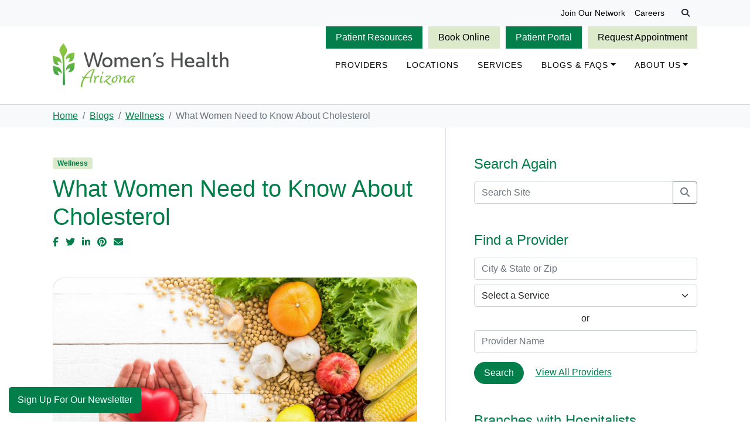

--- FILE ---
content_type: text/html; charset=UTF-8
request_url: https://www.womenshealthaz.com/what-women-need-to-know-about-cholesterol/
body_size: 26615
content:
<!doctype html>
<html lang="en-US">

<head>
    <meta charset="UTF-8">
    <meta name="viewport" content="width=device-width, initial-scale=1">
    <meta name="theme-color" content="#C62D70">
    <link rel="profile" href="https://gmpg.org/xfn/11">
    <!-- Loads the internal WP jQuery -->
        <meta name='robots' content='index, follow, max-image-preview:large, max-snippet:-1, max-video-preview:-1' />
	<style>img:is([sizes="auto" i], [sizes^="auto," i]) { contain-intrinsic-size: 3000px 1500px }</style>
	<link rel='dns-prefetch' href='//www.googletagmanager.com'>
<link rel='dns-prefetch' href='//www.google-analytics.com'>
<link rel='dns-prefetch' href='//google-analytics.com'>
<link rel='dns-prefetch' href='//www.google.com'>
<link rel='dns-prefetch' href='//fonts.googleapis.com'>
<link rel='dns-prefetch' href='//www.googletagservices.com'>
<link rel='dns-prefetch' href='//bing.com'>
<link rel='dns-prefetch' href='//www.gstatic.com'>
<link rel='dns-prefetch' href='//fonts.gstatic.com'>
<link rel='dns-prefetch' href='//connect.facebook.net'>
<link rel='dns-prefetch' href='//callrail.com'>
<link rel='dns-prefetch' href='//www.clarity.ms'>
<link rel='dns-prefetch' href='//www.vizium.com'>
<link rel='dns-prefetch' href='//translate.googleapis.com'>
<link rel='dns-prefetch' href='//fontawesome.com'>

	<!-- This site is optimized with the Yoast SEO plugin v26.8 - https://yoast.com/product/yoast-seo-wordpress/ -->
	<title>What Women Need to Know About Cholesterol - Women&#039;s Health Arizona</title><link rel='preload' href='https://www.womenshealthaz.com/wp-content/uploads/2024/10/WomensHealth_BG_Desktop_2560x920_Homepage_WomenBaby-1.webp' as='image'><link rel='preload' href='https://www.womenshealthaz.com/wp-content/uploads/2024/10/WomensHealth_BG_Mobile_1500x1500_Homepage_WomenBaby.webp' as='image'><link rel="preload" href="https://www.womenshealthaz.com/wp-content/uploads/2021/06/cropped-header-logo.png" as="image" /><link rel='preload' href='https://portal.vizium.com/widgets/network/47/vnarrow/wide?pmId=0&stylesheet=https%3A%2F%2Fwww.realpatientratings.com%2Fproviders%2Fimages%2Fwidget-css%2Fwomens-health-arizona-care-review-custom.css&theme=light&wcolor=&icolor=&surveyType=all&virtual_visit=0&distribution=1&reviews=0&disclaimer=0&rpr_data=0&href=&label=&widget_type=normal&rating_filter=5' as='embed'><link rel='preload' href='https://fonts.googleapis.com/css?family=Montserrat:100' as='font'><link rel='preload' href='https://kit.fontawesome.com/05e8436ee1.js' as='style' onload="this.rel='stylesheet';this.removeAttribute('onload');"><link rel='preload' href='https://www.womenshealthaz.com/wp-content/cache/perfmatters/www.womenshealthaz.com/css/post.used.css?ver=1766735528' as='style' onload="this.rel='stylesheet';this.removeAttribute('onload');"><link rel="stylesheet" id="perfmatters-used-css" href="https://www.womenshealthaz.com/wp-content/cache/perfmatters/www.womenshealthaz.com/css/post.used.css?ver=1766735528" media="all" />
	<meta name="description" content="Approximately 44 percent of women over the age of 20 have elevated or high cholesterol. When it comes to living a healthy lifestyle, many of us are well-versed in the benefits of maintaining a nutritious diet, exercising regularly, and keeping up to date with doctors’ visits." />
	<link rel="canonical" href="https://www.womenshealthaz.com/what-women-need-to-know-about-cholesterol/" />
	<meta property="og:locale" content="en_US" />
	<meta property="og:type" content="article" />
	<meta property="og:title" content="What Women Need to Know About Cholesterol - Women&#039;s Health Arizona" />
	<meta property="og:description" content="Approximately 44 percent of women over the age of 20 have elevated or high cholesterol. When it comes to living a healthy lifestyle, many of us are well-versed in the benefits of maintaining a nutritious diet, exercising regularly, and keeping up to date with doctors’ visits." />
	<meta property="og:url" content="https://www.womenshealthaz.com/what-women-need-to-know-about-cholesterol/" />
	<meta property="og:site_name" content="Women&#039;s Health Arizona" />
	<meta property="article:publisher" content="https://www.facebook.com/womenshealtharizona" />
	<meta property="article:published_time" content="2022-05-05T20:04:09+00:00" />
	<meta property="article:modified_time" content="2022-05-17T20:23:34+00:00" />
	<meta property="og:image" content="https://www.womenshealthaz.com/wp-content/uploads/2020/03/iStock-987130374-web.jpg" />
	<meta property="og:image:width" content="2119" />
	<meta property="og:image:height" content="1415" />
	<meta property="og:image:type" content="image/jpeg" />
	<meta name="author" content="Jennifer McCurdy" />
	<meta name="twitter:card" content="summary_large_image" />
	<meta name="twitter:label1" content="Written by" />
	<meta name="twitter:data1" content="Jennifer McCurdy" />
	<meta name="twitter:label2" content="Est. reading time" />
	<meta name="twitter:data2" content="3 minutes" />
	<script type="application/ld+json" class="yoast-schema-graph">{"@context":"https://schema.org","@graph":[{"@type":"Article","@id":"https://www.womenshealthaz.com/what-women-need-to-know-about-cholesterol/#article","isPartOf":{"@id":"https://www.womenshealthaz.com/what-women-need-to-know-about-cholesterol/"},"author":{"name":"Jennifer McCurdy","@id":"https://www.womenshealthaz.com/#/schema/person/6fe4391e2c26dc45f242d1c45ff7a162"},"headline":"What Women Need to Know About Cholesterol","datePublished":"2022-05-05T20:04:09+00:00","dateModified":"2022-05-17T20:23:34+00:00","mainEntityOfPage":{"@id":"https://www.womenshealthaz.com/what-women-need-to-know-about-cholesterol/"},"wordCount":486,"publisher":{"@id":"https://www.womenshealthaz.com/#organization"},"image":{"@id":"https://www.womenshealthaz.com/what-women-need-to-know-about-cholesterol/#primaryimage"},"thumbnailUrl":"https://www.womenshealthaz.com/wp-content/uploads/2020/03/iStock-987130374-web.jpg","keywords":["Heart Health","High Cholesterol","Women&#039;s Healthcare Guidelines"],"articleSection":["Wellness"],"inLanguage":"en-US"},{"@type":"WebPage","@id":"https://www.womenshealthaz.com/what-women-need-to-know-about-cholesterol/","url":"https://www.womenshealthaz.com/what-women-need-to-know-about-cholesterol/","name":"What Women Need to Know About Cholesterol - Women&#039;s Health Arizona","isPartOf":{"@id":"https://www.womenshealthaz.com/#website"},"primaryImageOfPage":{"@id":"https://www.womenshealthaz.com/what-women-need-to-know-about-cholesterol/#primaryimage"},"image":{"@id":"https://www.womenshealthaz.com/what-women-need-to-know-about-cholesterol/#primaryimage"},"thumbnailUrl":"https://www.womenshealthaz.com/wp-content/uploads/2020/03/iStock-987130374-web.jpg","datePublished":"2022-05-05T20:04:09+00:00","dateModified":"2022-05-17T20:23:34+00:00","description":"Approximately 44 percent of women over the age of 20 have elevated or high cholesterol. When it comes to living a healthy lifestyle, many of us are well-versed in the benefits of maintaining a nutritious diet, exercising regularly, and keeping up to date with doctors’ visits.","breadcrumb":{"@id":"https://www.womenshealthaz.com/what-women-need-to-know-about-cholesterol/#breadcrumb"},"inLanguage":"en-US","potentialAction":[{"@type":"ReadAction","target":["https://www.womenshealthaz.com/what-women-need-to-know-about-cholesterol/"]}]},{"@type":"ImageObject","inLanguage":"en-US","@id":"https://www.womenshealthaz.com/what-women-need-to-know-about-cholesterol/#primaryimage","url":"https://www.womenshealthaz.com/wp-content/uploads/2020/03/iStock-987130374-web.jpg","contentUrl":"https://www.womenshealthaz.com/wp-content/uploads/2020/03/iStock-987130374-web.jpg","width":2119,"height":1415,"caption":"Cholesterol in Women"},{"@type":"BreadcrumbList","@id":"https://www.womenshealthaz.com/what-women-need-to-know-about-cholesterol/#breadcrumb","itemListElement":[{"@type":"ListItem","position":1,"name":"Home","item":"https://www.womenshealthaz.com/"},{"@type":"ListItem","position":2,"name":"Blogs","item":"https://www.womenshealthaz.com/blogs/"},{"@type":"ListItem","position":3,"name":"Wellness","item":"https://www.womenshealthaz.com/category/wellness/"},{"@type":"ListItem","position":4,"name":"What Women Need to Know About Cholesterol"}]},{"@type":"WebSite","@id":"https://www.womenshealthaz.com/#website","url":"https://www.womenshealthaz.com/","name":"Women's Health Arizona","description":"Leaders in Women&#039;s Health","publisher":{"@id":"https://www.womenshealthaz.com/#organization"},"potentialAction":[{"@type":"SearchAction","target":{"@type":"EntryPoint","urlTemplate":"https://www.womenshealthaz.com/?s={search_term_string}"},"query-input":{"@type":"PropertyValueSpecification","valueRequired":true,"valueName":"search_term_string"}}],"inLanguage":"en-US"},{"@type":"Organization","@id":"https://www.womenshealthaz.com/#organization","name":"Women's Health Arizona","alternateName":"Women's Health AZ","url":"https://www.womenshealthaz.com/","logo":{"@type":"ImageObject","inLanguage":"en-US","@id":"https://www.womenshealthaz.com/#/schema/logo/image/","url":"https://www.womenshealthaz.com/wp-content/uploads/2021/06/cropped-header-logo.png","contentUrl":"https://www.womenshealthaz.com/wp-content/uploads/2021/06/cropped-header-logo.png","width":800,"height":200,"caption":"Women's Health Arizona"},"image":{"@id":"https://www.womenshealthaz.com/#/schema/logo/image/"},"sameAs":["https://www.facebook.com/womenshealtharizona","https://www.instagram.com/womenshealtharizona/"]},{"@type":"Person","@id":"https://www.womenshealthaz.com/#/schema/person/6fe4391e2c26dc45f242d1c45ff7a162","name":"Jennifer McCurdy","image":{"@type":"ImageObject","inLanguage":"en-US","@id":"https://www.womenshealthaz.com/#/schema/person/image/","url":"https://secure.gravatar.com/avatar/ec27e222d199a4beebe512d78661f56c1be922b3a2628b2f90fec2cf1ef0299d?s=96&d=mm&r=g","contentUrl":"https://secure.gravatar.com/avatar/ec27e222d199a4beebe512d78661f56c1be922b3a2628b2f90fec2cf1ef0299d?s=96&d=mm&r=g","caption":"Jennifer McCurdy"},"url":"https://www.womenshealthaz.com/author/jmccurdy/"}]}</script>
	<!-- / Yoast SEO plugin. -->


<link rel='dns-prefetch' href='//translate.google.com' />
<link rel='dns-prefetch' href='//kit.fontawesome.com' />
<link rel='dns-prefetch' href='//www.google.com' />
<link rel="alternate" type="application/rss+xml" title="Women&#039;s Health Arizona &raquo; Feed" href="https://www.womenshealthaz.com/feed/" />
<link rel="alternate" type="application/rss+xml" title="Women&#039;s Health Arizona &raquo; Comments Feed" href="https://www.womenshealthaz.com/comments/feed/" />
<link rel="stylesheet" id="wp-block-library-css" type="text/css" media="all" data-pmdelayedstyle="https://www.womenshealthaz.com/wp-includes/css/dist/block-library/style.min.css?ver=6.8.3"></link>
<style id='classic-theme-styles-inline-css' type='text/css'>
/*! This file is auto-generated */
.wp-block-button__link{color:#fff;background-color:#32373c;border-radius:9999px;box-shadow:none;text-decoration:none;padding:calc(.667em + 2px) calc(1.333em + 2px);font-size:1.125em}.wp-block-file__button{background:#32373c;color:#fff;text-decoration:none}
</style>
<link rel="stylesheet" id="wp-components-css" type="text/css" media="all" data-pmdelayedstyle="https://www.womenshealthaz.com/wp-includes/css/dist/components/style.min.css?ver=6.8.3"></link>
<link rel="stylesheet" id="wp-preferences-css" type="text/css" media="all" data-pmdelayedstyle="https://www.womenshealthaz.com/wp-includes/css/dist/preferences/style.min.css?ver=6.8.3"></link>
<link rel="stylesheet" id="wp-block-editor-css" type="text/css" media="all" data-pmdelayedstyle="https://www.womenshealthaz.com/wp-includes/css/dist/block-editor/style.min.css?ver=6.8.3"></link>
<link rel="stylesheet" id="popup-maker-block-library-style-css" type="text/css" media="all" data-pmdelayedstyle="https://www.womenshealthaz.com/wp-content/plugins/popup-maker/dist/packages/block-library-style.css?ver=dbea705cfafe089d65f1"></link>
<style id='font-awesome-svg-styles-default-inline-css' type='text/css'>
.svg-inline--fa {
  display: inline-block;
  height: 1em;
  overflow: visible;
  vertical-align: -.125em;
}
</style>
<link rel="stylesheet" id="font-awesome-svg-styles-css" type="text/css" media="all" data-pmdelayedstyle="https://www.womenshealthaz.com/wp-content/uploads/font-awesome/v5.15.4/css/svg-with-js.css"></link>
<style id='font-awesome-svg-styles-inline-css' type='text/css'>
   .wp-block-font-awesome-icon svg::before,
   .wp-rich-text-font-awesome-icon svg::before {content: unset;}
</style>
<link rel="stylesheet" id="whusa-block-style-css" type="text/css" media="all" data-pmdelayedstyle="https://www.womenshealthaz.com/wp-content/themes/whusa/assets/css/block-style.css?ver=1.1"></link>
<style id='global-styles-inline-css' type='text/css'>
:root{--wp--preset--aspect-ratio--square: 1;--wp--preset--aspect-ratio--4-3: 4/3;--wp--preset--aspect-ratio--3-4: 3/4;--wp--preset--aspect-ratio--3-2: 3/2;--wp--preset--aspect-ratio--2-3: 2/3;--wp--preset--aspect-ratio--16-9: 16/9;--wp--preset--aspect-ratio--9-16: 9/16;--wp--preset--color--black: #000000;--wp--preset--color--cyan-bluish-gray: #abb8c3;--wp--preset--color--white: #fff;--wp--preset--color--pale-pink: #f78da7;--wp--preset--color--vivid-red: #cf2e2e;--wp--preset--color--luminous-vivid-orange: #ff6900;--wp--preset--color--luminous-vivid-amber: #fcb900;--wp--preset--color--light-green-cyan: #7bdcb5;--wp--preset--color--vivid-green-cyan: #00d084;--wp--preset--color--pale-cyan-blue: #8ed1fc;--wp--preset--color--vivid-cyan-blue: #0693e3;--wp--preset--color--vivid-purple: #9b51e0;--wp--preset--color--dark: #212529;--wp--preset--color--secondary: #6c757d;--wp--preset--color--light: #f8f9fa;--wp--preset--color--juniper: #C62D70;--wp--preset--color--juniper-100: #FFD1DC;--wp--preset--color--mimosa: #fa9006;--wp--preset--color--mimosa-100: #fce8cf;--wp--preset--gradient--vivid-cyan-blue-to-vivid-purple: linear-gradient(135deg,rgba(6,147,227,1) 0%,rgb(155,81,224) 100%);--wp--preset--gradient--light-green-cyan-to-vivid-green-cyan: linear-gradient(135deg,rgb(122,220,180) 0%,rgb(0,208,130) 100%);--wp--preset--gradient--luminous-vivid-amber-to-luminous-vivid-orange: linear-gradient(135deg,rgba(252,185,0,1) 0%,rgba(255,105,0,1) 100%);--wp--preset--gradient--luminous-vivid-orange-to-vivid-red: linear-gradient(135deg,rgba(255,105,0,1) 0%,rgb(207,46,46) 100%);--wp--preset--gradient--very-light-gray-to-cyan-bluish-gray: linear-gradient(135deg,rgb(238,238,238) 0%,rgb(169,184,195) 100%);--wp--preset--gradient--cool-to-warm-spectrum: linear-gradient(135deg,rgb(74,234,220) 0%,rgb(151,120,209) 20%,rgb(207,42,186) 40%,rgb(238,44,130) 60%,rgb(251,105,98) 80%,rgb(254,248,76) 100%);--wp--preset--gradient--blush-light-purple: linear-gradient(135deg,rgb(255,206,236) 0%,rgb(152,150,240) 100%);--wp--preset--gradient--blush-bordeaux: linear-gradient(135deg,rgb(254,205,165) 0%,rgb(254,45,45) 50%,rgb(107,0,62) 100%);--wp--preset--gradient--luminous-dusk: linear-gradient(135deg,rgb(255,203,112) 0%,rgb(199,81,192) 50%,rgb(65,88,208) 100%);--wp--preset--gradient--pale-ocean: linear-gradient(135deg,rgb(255,245,203) 0%,rgb(182,227,212) 50%,rgb(51,167,181) 100%);--wp--preset--gradient--electric-grass: linear-gradient(135deg,rgb(202,248,128) 0%,rgb(113,206,126) 100%);--wp--preset--gradient--midnight: linear-gradient(135deg,rgb(2,3,129) 0%,rgb(40,116,252) 100%);--wp--preset--font-size--small: 13px;--wp--preset--font-size--medium: 20px;--wp--preset--font-size--large: 36px;--wp--preset--font-size--x-large: 42px;--wp--preset--spacing--20: 0.44rem;--wp--preset--spacing--30: 0.67rem;--wp--preset--spacing--40: 1rem;--wp--preset--spacing--50: 1.5rem;--wp--preset--spacing--60: 2.25rem;--wp--preset--spacing--70: 3.38rem;--wp--preset--spacing--80: 5.06rem;--wp--preset--shadow--natural: 6px 6px 9px rgba(0, 0, 0, 0.2);--wp--preset--shadow--deep: 12px 12px 50px rgba(0, 0, 0, 0.4);--wp--preset--shadow--sharp: 6px 6px 0px rgba(0, 0, 0, 0.2);--wp--preset--shadow--outlined: 6px 6px 0px -3px rgba(255, 255, 255, 1), 6px 6px rgba(0, 0, 0, 1);--wp--preset--shadow--crisp: 6px 6px 0px rgba(0, 0, 0, 1);}:where(.is-layout-flex){gap: 0.5em;}:where(.is-layout-grid){gap: 0.5em;}body .is-layout-flex{display: flex;}.is-layout-flex{flex-wrap: wrap;align-items: center;}.is-layout-flex > :is(*, div){margin: 0;}body .is-layout-grid{display: grid;}.is-layout-grid > :is(*, div){margin: 0;}:where(.wp-block-columns.is-layout-flex){gap: 2em;}:where(.wp-block-columns.is-layout-grid){gap: 2em;}:where(.wp-block-post-template.is-layout-flex){gap: 1.25em;}:where(.wp-block-post-template.is-layout-grid){gap: 1.25em;}.has-black-color{color: var(--wp--preset--color--black) !important;}.has-cyan-bluish-gray-color{color: var(--wp--preset--color--cyan-bluish-gray) !important;}.has-white-color{color: var(--wp--preset--color--white) !important;}.has-pale-pink-color{color: var(--wp--preset--color--pale-pink) !important;}.has-vivid-red-color{color: var(--wp--preset--color--vivid-red) !important;}.has-luminous-vivid-orange-color{color: var(--wp--preset--color--luminous-vivid-orange) !important;}.has-luminous-vivid-amber-color{color: var(--wp--preset--color--luminous-vivid-amber) !important;}.has-light-green-cyan-color{color: var(--wp--preset--color--light-green-cyan) !important;}.has-vivid-green-cyan-color{color: var(--wp--preset--color--vivid-green-cyan) !important;}.has-pale-cyan-blue-color{color: var(--wp--preset--color--pale-cyan-blue) !important;}.has-vivid-cyan-blue-color{color: var(--wp--preset--color--vivid-cyan-blue) !important;}.has-vivid-purple-color{color: var(--wp--preset--color--vivid-purple) !important;}.has-black-background-color{background-color: var(--wp--preset--color--black) !important;}.has-cyan-bluish-gray-background-color{background-color: var(--wp--preset--color--cyan-bluish-gray) !important;}.has-white-background-color{background-color: var(--wp--preset--color--white) !important;}.has-pale-pink-background-color{background-color: var(--wp--preset--color--pale-pink) !important;}.has-vivid-red-background-color{background-color: var(--wp--preset--color--vivid-red) !important;}.has-luminous-vivid-orange-background-color{background-color: var(--wp--preset--color--luminous-vivid-orange) !important;}.has-luminous-vivid-amber-background-color{background-color: var(--wp--preset--color--luminous-vivid-amber) !important;}.has-light-green-cyan-background-color{background-color: var(--wp--preset--color--light-green-cyan) !important;}.has-vivid-green-cyan-background-color{background-color: var(--wp--preset--color--vivid-green-cyan) !important;}.has-pale-cyan-blue-background-color{background-color: var(--wp--preset--color--pale-cyan-blue) !important;}.has-vivid-cyan-blue-background-color{background-color: var(--wp--preset--color--vivid-cyan-blue) !important;}.has-vivid-purple-background-color{background-color: var(--wp--preset--color--vivid-purple) !important;}.has-black-border-color{border-color: var(--wp--preset--color--black) !important;}.has-cyan-bluish-gray-border-color{border-color: var(--wp--preset--color--cyan-bluish-gray) !important;}.has-white-border-color{border-color: var(--wp--preset--color--white) !important;}.has-pale-pink-border-color{border-color: var(--wp--preset--color--pale-pink) !important;}.has-vivid-red-border-color{border-color: var(--wp--preset--color--vivid-red) !important;}.has-luminous-vivid-orange-border-color{border-color: var(--wp--preset--color--luminous-vivid-orange) !important;}.has-luminous-vivid-amber-border-color{border-color: var(--wp--preset--color--luminous-vivid-amber) !important;}.has-light-green-cyan-border-color{border-color: var(--wp--preset--color--light-green-cyan) !important;}.has-vivid-green-cyan-border-color{border-color: var(--wp--preset--color--vivid-green-cyan) !important;}.has-pale-cyan-blue-border-color{border-color: var(--wp--preset--color--pale-cyan-blue) !important;}.has-vivid-cyan-blue-border-color{border-color: var(--wp--preset--color--vivid-cyan-blue) !important;}.has-vivid-purple-border-color{border-color: var(--wp--preset--color--vivid-purple) !important;}.has-vivid-cyan-blue-to-vivid-purple-gradient-background{background: var(--wp--preset--gradient--vivid-cyan-blue-to-vivid-purple) !important;}.has-light-green-cyan-to-vivid-green-cyan-gradient-background{background: var(--wp--preset--gradient--light-green-cyan-to-vivid-green-cyan) !important;}.has-luminous-vivid-amber-to-luminous-vivid-orange-gradient-background{background: var(--wp--preset--gradient--luminous-vivid-amber-to-luminous-vivid-orange) !important;}.has-luminous-vivid-orange-to-vivid-red-gradient-background{background: var(--wp--preset--gradient--luminous-vivid-orange-to-vivid-red) !important;}.has-very-light-gray-to-cyan-bluish-gray-gradient-background{background: var(--wp--preset--gradient--very-light-gray-to-cyan-bluish-gray) !important;}.has-cool-to-warm-spectrum-gradient-background{background: var(--wp--preset--gradient--cool-to-warm-spectrum) !important;}.has-blush-light-purple-gradient-background{background: var(--wp--preset--gradient--blush-light-purple) !important;}.has-blush-bordeaux-gradient-background{background: var(--wp--preset--gradient--blush-bordeaux) !important;}.has-luminous-dusk-gradient-background{background: var(--wp--preset--gradient--luminous-dusk) !important;}.has-pale-ocean-gradient-background{background: var(--wp--preset--gradient--pale-ocean) !important;}.has-electric-grass-gradient-background{background: var(--wp--preset--gradient--electric-grass) !important;}.has-midnight-gradient-background{background: var(--wp--preset--gradient--midnight) !important;}.has-small-font-size{font-size: var(--wp--preset--font-size--small) !important;}.has-medium-font-size{font-size: var(--wp--preset--font-size--medium) !important;}.has-large-font-size{font-size: var(--wp--preset--font-size--large) !important;}.has-x-large-font-size{font-size: var(--wp--preset--font-size--x-large) !important;}
:where(.wp-block-post-template.is-layout-flex){gap: 1.25em;}:where(.wp-block-post-template.is-layout-grid){gap: 1.25em;}
:where(.wp-block-columns.is-layout-flex){gap: 2em;}:where(.wp-block-columns.is-layout-grid){gap: 2em;}
:root :where(.wp-block-pullquote){font-size: 1.5em;line-height: 1.6;}
</style>
<link rel="stylesheet" id="all-css" type="text/css" media="all" data-pmdelayedstyle="https://www.womenshealthaz.com/wp-content/themes/whusa/assets/css/all.css?ver=6.8.3"></link>
<link rel="stylesheet" id="whusa-style-css" type="text/css" media="all" data-pmdelayedstyle="https://www.womenshealthaz.com/wp-content/themes/whusa/style.css?ver=6.8.3"></link>
<script type="text/javascript" src="https://www.womenshealthaz.com/wp-includes/js/jquery/jquery.min.js?ver=3.7.1" id="jquery-core-js"></script>
<script type="pmdelayedscript" src="https://www.womenshealthaz.com/wp-includes/js/jquery/jquery-migrate.min.js?ver=3.4.1" id="jquery-migrate-js" data-perfmatters-type="text/javascript" data-cfasync="false" data-no-optimize="1" data-no-defer="1" data-no-minify="1"></script>
<script defer crossorigin="anonymous" type="text/javascript" src="https://kit.fontawesome.com/63a10eeeb0.js" id="font-awesome-official-js"></script>
<link rel="https://api.w.org/" href="https://www.womenshealthaz.com/wp-json/" /><link rel="alternate" title="JSON" type="application/json" href="https://www.womenshealthaz.com/wp-json/wp/v2/posts/710" /><link rel="EditURI" type="application/rsd+xml" title="RSD" href="https://www.womenshealthaz.com/xmlrpc.php?rsd" />
<meta name="generator" content="WordPress 6.8.3" />
<link rel='shortlink' href='https://www.womenshealthaz.com/?p=710' />
<link rel="alternate" title="oEmbed (JSON)" type="application/json+oembed" href="https://www.womenshealthaz.com/wp-json/oembed/1.0/embed?url=https%3A%2F%2Fwww.womenshealthaz.com%2Fwhat-women-need-to-know-about-cholesterol%2F" />
<link rel="alternate" title="oEmbed (XML)" type="text/xml+oembed" href="https://www.womenshealthaz.com/wp-json/oembed/1.0/embed?url=https%3A%2F%2Fwww.womenshealthaz.com%2Fwhat-women-need-to-know-about-cholesterol%2F&#038;format=xml" />
<!-- Google Tag Manager -->
<script type="pmdelayedscript" data-cfasync="false" data-no-optimize="1" data-no-defer="1" data-no-minify="1">(function(w,d,s,l,i){w[l]=w[l]||[];w[l].push({'gtm.start':
new Date().getTime(),event:'gtm.js'});var f=d.getElementsByTagName(s)[0],
j=d.createElement(s),dl=l!='dataLayer'?'&l='+l:'';j.async=true;j.src=
'https://www.googletagmanager.com/gtm.js?id='+i+dl;f.parentNode.insertBefore(j,f);
})(window,document,'script','dataLayer','GTM-KVMQF28S');</script>
<!-- End Google Tag Manager -->

<script src="https://kit.fontawesome.com/05e8436ee1.js" crossorigin="anonymous"></script><script type="pmdelayedscript" data-perfmatters-type="text/javascript" data-cfasync="false" data-no-optimize="1" data-no-defer="1" data-no-minify="1">
var form_data = {"practices":[{"id":429,"name":"Cornerstone Women's Care"},{"id":408,"name":"Desert Maternal Fetal Medicine"},{"id":25,"name":"Estrella Women's Health Center"},{"id":23,"name":"Lotus Obstetrics &amp; Gynecology (formerly Arizona Wellness Center for Women)"},{"id":22,"name":"Maricopa OBGYN"},{"id":12,"name":"Midtown OBGYN"},{"id":421,"name":"Midwives at New Horizons Women\u2019s Care"},{"id":13,"name":"New Horizons Women's Care"},{"id":24,"name":"Paradise Valley OBGYN"},{"id":418,"name":"Prescott Women's Clinic"},{"id":433,"name":"Solara Neonatal"},{"id":406,"name":"Sonoran Maternal Fetal Medicine"},{"id":147,"name":"West Valley Women's Care"},{"id":425,"name":"WHAZ 3D Mammography"},{"id":413,"name":"Woman Made Well"},{"id":302,"name":"WREN Obstetrics, Midwifery, and Gynecology"}],"locations":[{"id":59689,"name":"Central Phoenix Mammography","practice_ids":[425]},{"id":59877,"name":"Cornerstone Women's Care","practice_ids":[429]},{"id":44840,"name":"Desert Maternal Fetal Medicine Gilbert","practice_ids":[408]},{"id":50329,"name":"Desert Maternal Fetal Medicine West Valley","practice_ids":[408]},{"id":59692,"name":"East Valley Mammography","practice_ids":[425]},{"id":74,"name":"Estrella Women's Health Center Goodyear","practice_ids":[25]},{"id":73,"name":"Estrella Women's Health Center Phoenix","practice_ids":[25]},{"id":71,"name":"Lotus Obstetrics & Gynecology Phoenix","practice_ids":[23]},{"id":65,"name":"Maricopa OBGYN Ahwatukee","practice_ids":[22]},{"id":64,"name":"Maricopa OBGYN Phoenix","practice_ids":[22]},{"id":395,"name":"Maricopa OBGYN Telemedicine","practice_ids":[22]},{"id":35,"name":"Midtown OBGYN Phoenix","practice_ids":[12]},{"id":59531,"name":"Midwives at New Horizons Women\u2019s Care","practice_ids":[421]},{"id":59498,"name":"New Horizons Women's Care","practice_ids":[13]},{"id":37,"name":"New Horizons Women's Care Ahwatukee","practice_ids":[13]},{"id":68,"name":"New Horizons Women's Care Casa Grande","practice_ids":[13]},{"id":36,"name":"New Horizons Women's Care Chandler","practice_ids":[13]},{"id":69,"name":"New Horizons Women's Care Gilbert","practice_ids":[13]},{"id":70,"name":"New Horizons Women's Care Queen Creek","practice_ids":[13]},{"id":72,"name":"Paradise Valley OBGYN Scottsdale","practice_ids":[24]},{"id":59457,"name":"Prescott Women's Clinic Prescott","practice_ids":[418]},{"id":60587,"name":"Solara Neonatal","practice_ids":[433]},{"id":44071,"name":"Sonoran Maternal Fetal Medicine Ahwatukee","practice_ids":[406]},{"id":59690,"name":"West Phoenix Mammography","practice_ids":[425]},{"id":1341,"name":"West Valley Women's Care Phoenix","practice_ids":[147]},{"id":4169,"name":"WREN Obstetrics, Midwifery, and Gynecology Queen Creek","practice_ids":[302]},{"id":4167,"name":"WREN Obstetrics, Midwifery, and Gynecology South Gilbert Mercy Gilbert Campus","practice_ids":[302]}],"providers":[{"id":60632,"name":"Abby Kaspar, DNP, NNP-BC","location_ids":[60587]},{"id":60691,"name":"Abby Moon, MMS, PA-C","location_ids":[44071]},{"id":60634,"name":"Abby Stutz, MSN, NNP-BC","location_ids":[60587]},{"id":29201,"name":"Adriana Pritchard, MD, FACOG","location_ids":[4167,4169]},{"id":4865,"name":"Akanksha Murray, MD","location_ids":[74,73]},{"id":59668,"name":"Alana Augur, DO","location_ids":[35]},{"id":59955,"name":"Alberto Rivera, MD, FACOG","location_ids":[4167,4169]},{"id":27751,"name":"Alexandra Hall (Bell), MD, FACOG","location_ids":[64,65]},{"id":59785,"name":"Alexis Bischof, CNM","location_ids":[1341]},{"id":59793,"name":"Alicia Steichen, WHNP","location_ids":[4169]},{"id":29212,"name":"Alissa Floman, MD, FACOG","location_ids":[4169,4167]},{"id":60638,"name":"Amanda Mascio, MS, NNP","location_ids":[60587]},{"id":327,"name":"Amanda Mower, WHNP","location_ids":[72]},{"id":60008,"name":"Amanda Ramirez, MSN, CNM, RNC","location_ids":[74]},{"id":60589,"name":"Amit Agrawal, MD","location_ids":[60587]},{"id":60070,"name":"Amy Fankhanel, WHNP","location_ids":[44071]},{"id":59907,"name":"Amy Janetsky, RNCNP","location_ids":[59877]},{"id":29227,"name":"Amy Ruggeri, MD, FACOG","location_ids":[37,68,36,69,70]},{"id":333,"name":"Andrew C. Villa, Jr., MD, FACOG, FACS, FICS","location_ids":[36]},{"id":59905,"name":"Andrew Carter, MD","location_ids":[59877]},{"id":387,"name":"Anna Gomez, CNM","location_ids":[74]},{"id":28257,"name":"Anne Lee, MD","location_ids":[65,64]},{"id":59467,"name":"Arianna Lew, PA-C","location_ids":[74,73]},{"id":59732,"name":"Ashley Caldwell, DNP, CNM","location_ids":[1341]},{"id":353,"name":"Aspen Bradley-Wolfe, MD, FACOG","location_ids":[69]},{"id":60102,"name":"Aubree Remsburg, CNM","location_ids":[1341]},{"id":29262,"name":"Beth Harpenau, CNM, MSN","location_ids":[4167]},{"id":1346,"name":"Briggs Geier, DO","location_ids":[1341]},{"id":373,"name":"Britt Michie, MSN, WHNP, CNM","location_ids":[74]},{"id":12749,"name":"Brittani Freeman, MSN, WHNP-BC","location_ids":[73]},{"id":59478,"name":"Brittany Pe\u00f1a, MSN, WHNP-BC","location_ids":[59457]},{"id":118,"name":"Brock C. Jackson, MD, FACOG","location_ids":[65,64]},{"id":59503,"name":"Brooklyn Elkan, CNM","location_ids":[36,59498,59531]},{"id":282,"name":"Bruce Culbertson, MD, FACOG","location_ids":[35]},{"id":49393,"name":"C. Kevin Huls, MD, MSc","location_ids":[44071]},{"id":59487,"name":"Callie C. Hurtt, MD, MPH","location_ids":[1341]},{"id":60824,"name":"Catherine Desrosier, PA-C (Coming Soon!)","location_ids":[4169,4167]},{"id":60640,"name":"Cathy E. Reynolds, APRN, NNP-BC","location_ids":[60587]},{"id":132,"name":"Cece Heys, WHNP","location_ids":[64]},{"id":124,"name":"Celeste Pottorff, DO, FACOG","location_ids":[65,64]},{"id":341,"name":"Celina Reyes-Hailey, MD, FACOG","location_ids":[36]},{"id":347,"name":"Charles B. Boag III, DO, FACOG","location_ids":[36,70]},{"id":320,"name":"Chelsea W. Crum, MD, FACOG","location_ids":[72]},{"id":59656,"name":"Cherady Ketha, DO, FACOG","location_ids":[71]},{"id":913,"name":"Christine Heendeniya (Savilo), MD, FACOG","location_ids":[72]},{"id":286,"name":"Corey Bruce, MD, FACOG","location_ids":[35]},{"id":56626,"name":"Cristina Diaz, MSN, APRN, CNM","location_ids":[70,59531]},{"id":361,"name":"Danielle D. Jennings, RN, BSN, MSN, WHNP-BC","location_ids":[68]},{"id":60466,"name":"Danielle Jenks, DO","location_ids":[72]},{"id":59476,"name":"Danita Napier, DNP, WHNP-BC","location_ids":[59457]},{"id":60642,"name":"Darlene Babcock, BSN, MS, NNP-BC","location_ids":[60587]},{"id":60830,"name":"Darwana Todd, MD","location_ids":[1341]},{"id":355,"name":"Deandra L. Dagen, RN, BSN, MSN, WHNP-BC","location_ids":[36]},{"id":60585,"name":"Douglas Mark\u00a0Weber, MD, FACOG","location_ids":[68]},{"id":325,"name":"Elizabeth Schmied (Reynoso), MD, FACOG","location_ids":[72]},{"id":59577,"name":"Emily Benner, MSN, CNP-WHNP","location_ids":[1341]},{"id":59499,"name":"Emma Provost, CNM","location_ids":[36,59498,59531]},{"id":59480,"name":"Erin Bloomfield, WHNP-BC","location_ids":[59457]},{"id":60255,"name":"Erin O'Sullivan, MD","location_ids":[1341]},{"id":60611,"name":"Erin Tkach, MD","location_ids":[60587]},{"id":345,"name":"Ernestine Bustamante Roman, MD, FACOG","location_ids":[36]},{"id":60613,"name":"Felicia Daniels, MD","location_ids":[60587]},{"id":363,"name":"Florian T. Walter, DO","location_ids":[73,74]},{"id":59678,"name":"Francis Martinez, DO","location_ids":[50329,59662]},{"id":337,"name":"Gerald E. Pass, DO, FACOG","location_ids":[68]},{"id":59660,"name":"Guadalupe Herrera-Garcia, DO","location_ids":[44840,59662]},{"id":236,"name":"Heather Roth, MMS, PA-C","location_ids":[72]},{"id":60501,"name":"Holly Korica, WHNP","location_ids":[69,36]},{"id":375,"name":"Ingrid Gold, RN, CNM","location_ids":[73]},{"id":1342,"name":"James M. Johnson, MD","location_ids":[1341]},{"id":59501,"name":"Janine Hammond, CNM","location_ids":[70,59531]},{"id":60382,"name":"Jasmin Vasquez, PA","location_ids":[73]},{"id":60644,"name":"Jazmine Valencia, NNP-BC","location_ids":[60587]},{"id":60782,"name":"Jeffrey Izenberg, DO","location_ids":[37,68,36,69,70]},{"id":59454,"name":"Jeffrey Osburn, MD, FACOG","location_ids":[59457]},{"id":60423,"name":"Jessica Lang, RN, BSN, FNP-C","location_ids":[36,37]},{"id":60389,"name":"Jill Provera, CNM, MSN, MBA","location_ids":[4167]},{"id":60712,"name":"Joellyn (Josie) Schappler, MS, CNM, WHNP-BC","location_ids":[1341]},{"id":367,"name":"Jordan Oland, MD","location_ids":[73,74]},{"id":60408,"name":"Joyce Garcia-Gonzales, CNM","location_ids":[1341]},{"id":351,"name":"Judith A. Adams, MD","location_ids":[69]},{"id":29225,"name":"Karen Ellis Estrada-Stephen, MD, FACOG","location_ids":[4169,4167]},{"id":29281,"name":"Karen Evancic, CNM","location_ids":[4169,4167]},{"id":343,"name":"Karen Ragaini, MD, FACOG","location_ids":[37]},{"id":12093,"name":"Karen Starkey, MD","location_ids":[1341]},{"id":60125,"name":"Kari Herrington, WHNP","location_ids":[59457]},{"id":389,"name":"Karline Snyder, CNM","location_ids":[74]},{"id":126,"name":"Kate Maroney, MD, FACOG","location_ids":[65,64]},{"id":60646,"name":"Katheryn Graves, MSN, NNP-BC","location_ids":[60587]},{"id":128,"name":"Kathleen Powers, MD, FACOG","location_ids":[65,64]},{"id":29238,"name":"Kellea T. Danuser, WHNP-BC, MSN, DNP","location_ids":[4169]},{"id":29260,"name":"Kelly Fisher, WHNP","location_ids":[35]},{"id":60826,"name":"Kelsey Madsen, DO","location_ids":[1341]},{"id":60648,"name":"Kerri Bjornson, APRN-CNP, NNP-BC","location_ids":[60587]},{"id":60650,"name":"Kim J. Krueger, BSN, NNP","location_ids":[60587]},{"id":390,"name":"Kristin Watras, WHNP","location_ids":[74]},{"id":60652,"name":"Lauren Harrell DNP, PNP","location_ids":[60587]},{"id":60654,"name":"Lauren Raponi, MSN, NNP-BC","location_ids":[60587]},{"id":60656,"name":"Laurie L Williamson, MSN, ARNP, NNP-BC","location_ids":[60587]},{"id":59665,"name":"Lee Yosowitz, MD, FACOG","location_ids":[37,68,36,69,70]},{"id":29268,"name":"Mai-Lin Rollon, CNM, MSN","location_ids":[4167,4169]},{"id":60615,"name":"Marco Gonzalez, MD, FAAP","location_ids":[60587]},{"id":328,"name":"Margaret Gossett, RN, MSN, WHNP-BC","location_ids":[72]},{"id":60436,"name":"Marie Bird, DNP, CNM, WHNP-BC, RN","location_ids":[59498,59531,37]},{"id":60278,"name":"Marlene Zeller, WHNP-BC","location_ids":[65]},{"id":323,"name":"Mary Deka, MD, FACOG","location_ids":[72]},{"id":339,"name":"Matthew D. Moore, DO, FACOG","location_ids":[36,69]},{"id":60658,"name":"Meredith Kilgore, MSN, NNP-BC","location_ids":[60587]},{"id":12081,"name":"Michael Bryan, MD, FACOG","location_ids":[37,68,36,69,70]},{"id":60660,"name":"Mickela Siegel, NNP-BC","location_ids":[60587]},{"id":1359,"name":"Micki Sund, CNM","location_ids":[1341]},{"id":59903,"name":"Misti Bartell, DO","location_ids":[59877]},{"id":335,"name":"Monte Swarup, MD, FACOG","location_ids":[36]},{"id":59520,"name":"Nicole Gonzales, CNM","location_ids":[74]},{"id":60662,"name":"Nicole Newman, MSN, NNP-BC","location_ids":[60587]},{"id":357,"name":"Patty Jalomo, DNP, WHNP-BC","location_ids":[69]},{"id":59791,"name":"Rachel Kelsey (Weigel), MD","location_ids":[73,74]},{"id":365,"name":"Raj Rathee, MD","location_ids":[73,74]},{"id":59610,"name":"Ramona Joseph, RN, BSN, CNM, MPH","location_ids":[4167,4169]},{"id":1344,"name":"Raymond D. Suarez, MD","location_ids":[1341]},{"id":60666,"name":"Regan Rowson, DNP, NNP-BC","location_ids":[60587]},{"id":23866,"name":"Renee Howard, WHNP-BC","location_ids":[64]},{"id":59472,"name":"Richard Ohanesian, MD, FACOG","location_ids":[59457]},{"id":60668,"name":"Sara Bahena, DNP, CPNP-PC","location_ids":[60587]},{"id":371,"name":"Sarah Colwell, DO","location_ids":[73,74]},{"id":60670,"name":"Sarah Noonan, MSN-PH, NNP-BC","location_ids":[60587]},{"id":60618,"name":"Sean Woods, MD","location_ids":[60587]},{"id":60434,"name":"Shauna Segerdahl, WHNP","location_ids":[71]},{"id":26581,"name":"Sonal Gandhi, MD, FACOG","location_ids":[36]},{"id":60672,"name":"Stacie J Wagner, MPAS, PA-C","location_ids":[60587]},{"id":29265,"name":"Stacie Worswick, CNM, MSN","location_ids":[4167,4169]},{"id":60319,"name":"Susan Corbett, CNM","location_ids":[1341]},{"id":12086,"name":"Susan Morton-Pradhan, MD, FACOG","location_ids":[37,68,36,69,70]},{"id":60673,"name":"Susan Wood, NNP, DNP","location_ids":[60587]},{"id":60675,"name":"Suzanne Guthrie, MSN, NNP-BC","location_ids":[60587]},{"id":6411,"name":"Suzanne P. McCloskey, MSN, CNM","location_ids":[65,64]},{"id":60677,"name":"Teresa Socio, MSN, NNP-BC","location_ids":[60587]},{"id":60679,"name":"Terri L. Russell, DNP, APRN, NNP-BC","location_ids":[60587]},{"id":60599,"name":"Thecla (Tec) Bolger, RN, BSN, NNP","location_ids":[60587]},{"id":349,"name":"Theresa S. Chu, MD","location_ids":[69]},{"id":60805,"name":"Tiffany Janes, PA-C (Coming Soon!)","location_ids":[71]},{"id":60601,"name":"Tige Bjornson, APRN-CNP, NNP-BC","location_ids":[60587]},{"id":59901,"name":"Tina Pelopida, MD, MPH","location_ids":[59877]},{"id":1361,"name":"Tori White, CNM","location_ids":[1341]},{"id":60603,"name":"Trevor Tolman, NNP","location_ids":[60587]},{"id":59910,"name":"Trina Llewellyn, RNCNP","location_ids":[59877]},{"id":60605,"name":"Triniti Feldhege, APRN, CNP, CHTP","location_ids":[60587]},{"id":60609,"name":"Waseem Altaf, MD","location_ids":[60587]},{"id":60607,"name":"Whittney Petchel, DNP, CPNP-PC","location_ids":[60587]},{"id":381,"name":"Yisel Carter, PA-C","location_ids":[73]},{"id":60620,"name":"Zachary Emmons, DO","location_ids":[60587]},{"id":60013,"name":"Zia Kanani, MD, FACOG","location_ids":[37,68,36,69,70]}]};
</script>
<!-- Global site tag (gtag.js) - Google Analytics -->
<script async src="https://www.googletagmanager.com/gtag/js?id=UA-202972409-1" type="pmdelayedscript" data-cfasync="false" data-no-optimize="1" data-no-defer="1" data-no-minify="1"></script>
<script async src="https://www.googletagmanager.com/gtag/js?id=AW-11009270684" type="pmdelayedscript" data-cfasync="false" data-no-optimize="1" data-no-defer="1" data-no-minify="1"></script>
<script type="pmdelayedscript" data-cfasync="false" data-no-optimize="1" data-no-defer="1" data-no-minify="1">
	window.dataLayer = window.dataLayer || [];
	function gtag(){dataLayer.push(arguments);}
	gtag('js', new Date());

	gtag('config', 'UA-202972409-1');

	gtag('config', 'AW-11009270684');

	gtag('config', 'AW-11009270684/MX1YCJC_i-kDEJzH0IEp', {
		'phone_conversion_number': '(480) 759-9191'
	});

	gtag('config', 'AW-11009270684/FeKbCOjL0-gDEJzH0IEp', {
		'phone_conversion_number': '(602) 241-1671'
	});
</script>
 
<!-- Event snippet for Submit Request for Appointment Form conversion page
In your html page, add the snippet and call gtag_report_conversion when someone clicks on the chosen link or button. -->
<script type="pmdelayedscript" data-cfasync="false" data-no-optimize="1" data-no-defer="1" data-no-minify="1">
	function gtag_report_conversion(url) {
		var callback = function () {
			if (typeof(url) != 'undefined') {
				window.location = url;
			}
		};
		gtag('event', 'conversion', {
			'send_to': 'AW-11009270684/8ymrCIK0lIAYEJzH0IEp',
			'event_callback': callback
		});
		return false;
	}
</script>

<!-- Google Tag Manager -->
<script type="pmdelayedscript" data-cfasync="false" data-no-optimize="1" data-no-defer="1" data-no-minify="1">(function(w,d,s,l,i){w[l]=w[l]||[];w[l].push({'gtm.start':
new Date().getTime(),event:'gtm.js'});var f=d.getElementsByTagName(s)[0],
j=d.createElement(s),dl=l!='dataLayer'?'&l='+l:'';j.async=true;j.src=
'https://www.googletagmanager.com/gtm.js?id='+i+dl;f.parentNode.insertBefore(j,f);
})(window,document,'script','dataLayer','GTM-KSLTGKC');</script>
<!-- End Google Tag Manager -->
	<link rel="icon" href="https://www.womenshealthaz.com/wp-content/uploads/2021/06/icon.png" sizes="32x32" />
<link rel="icon" href="https://www.womenshealthaz.com/wp-content/uploads/2021/06/icon.png" sizes="192x192" />
<link rel="apple-touch-icon" href="https://www.womenshealthaz.com/wp-content/uploads/2021/06/icon.png" />
<meta name="msapplication-TileImage" content="https://www.womenshealthaz.com/wp-content/uploads/2021/06/icon.png" />
		<style type="text/css" id="wp-custom-css">
			/* .locations-list .location[data-id="59498"]{
	display:none!important;
} */

body:not(.term-23) .lotus-only{
	display:none!important;
}

.provider-card[data-id="60691"] .btn.appointment{
	display:none;
}

.provider-spotlight .provider-image{
	background-position:top!important;
}

body.term-433 .location .btn-group > a:first-child{display:none!important}

body.term-433 .location .btn-group > a:nth-child(2){
	border-top-left-radius:50em;
	border-bottom-left-radius:50em;
}

.single-provider header .star-ratings .stars-wrap iframe {width: 100%;}
.page-id-87 {
    background: #fff;
}
/* Hide Blog Post Dates Sitewide */
span.posted-on {
	display:none;
}

/* Notification Bar header.php */

.notice-bar {
	display: none;
}
iframe#customFieldFrame_10 {
    width: 100% !important;
}
div#cid_10 > div {
    overflow: hidden !important;
}
div.notice-bar {
	background-color: #DCE9CA;
	padding: 10px 
}
.notice-bar p {
	margin-bottom: 0px;
	padding: 5px;
	color: #017E4A!important;
}
div.banner-list p {
	margin: 0px
}

div.notice-bar div.banner-list {
	display: flex;
	flex-direction: row;
  justify-content: center;
}

/* Notif Bar 
#wpfront-notification-bar-spacer ul{
	margin-top:15px;
	margin-bottom:15px;
	list-style-type: none;
	columns:3;
	padding-left:0px;
}

#wpfront-notification-bar{
	padding-top:10px;
	padding-bottom:10px;
}

#wpfront-notification-bar-spacer ul li{
	font-weight:600;
}

@media screen and (max-width: 769px) {
#wpfront-notification-bar-spacer ul{
	columns:1;
}
	#wpfront-notification-bar-spacer ul li{
	margin-bottom:5px;
}
	
		#masthead > nav > div.container-lg.py-4 > a > img{
		width:200px !important;
	} 	
	
}
*/

.offcanvas.show {
	z-index: 99999;
}

/* Removing date from blogs */
.postid-1016 .posted-on {
	display: none;
}
.postid-1016 .gap-4 {
	margin-left: -20px;
}

.postid-1014 .posted-on {
	display: none;
}
.postid-1014 .gap-4 {
	margin-left: -20px;
}

.postid-1058 .posted-on {
	display: none;
}
.postid-1058 .gap-4 {
	margin-left: -20px;
}

/* Newsletter Button */
a.floating-btn{
	position:fixed !important;
	left:0;
	bottom: 0;
	z-index:99999;
	border-radius:5px;
	background:#017E4A;
	color:#fff;
	font-family: "poppins", Arial, sans-serif, "Apple Color Emoji", "Segoe UI Emoji", "Segoe UI Symbol", "Noto Color Emoji";
	font-weight:400;
	text-transform: capitalize;
	text-decoration: none;
	padding:10px 15px;
	margin:15px;
	transition:.2s;
}

a.floating-btn:hover{
	color:#fff;
	background:#017E4A;
}

#gform_submit_button_6 {
		background:#017E4A;
	  color:#fff;
	  font-family: "poppins", Arial, sans-serif, "Apple Color Emoji", "Segoe UI Emoji", "Segoe UI Symbol", "Noto Color Emoji";
	font-weight:400;
	text-transform: capitalize;
}
#popmake-59534 {
	padding: 30px;
	background: #fff;
	border-radius: 8px;
}

.pum-theme-53316 .pum-content + .pum-close, .pum-theme-default-theme .pum-content + .pum-close {
	border-radius: 0 8px 0 0
}

.page-id-59550 .floating-btn{
display: none;
}


.provider-spotlight {
	width: 90%;
	padding-top: 50px;
	padding-bottom: 50px;
}
.provider-box {
	margin-left: 11%
}

.term-new-horizons-womens-care [data-id="59499"] {
	display: none;
}

.term-new-horizons-womens-care [data-id="59503"] {
	display: none;
}

.term-new-horizons-womens-care [data-id="56626"] {
	display: none;
}

.term-new-horizons-womens-care [data-id="60436"] {
	display: none;
}

.term-new-horizons-womens-care [data-id="59501"] {
	display: none;
}

.term-estrella-womens-health-center [data-id="373"] {
	display: none;
}

.term-estrella-womens-health-center [data-id="387"] {
	display: none;
}

.term-estrella-womens-health-center [data-id="389"] {
	display: none;
}


.term-estrella-womens-health-center [data-id="59520"] {
	display: none;
}

.term-estrella-womens-health-center [data-id="59694"] {
	display: none;
}

/* Hide Midwives section */
[data-id="59531"] {
    display: none !important;
}


/* Hiding FRA Button on New Horizon Location Cards */
/* [data-name="New Horizons Women’s Care Ahwatukee"] .appointment {
	display: none;
} */

[data-name="New Horizons Women’s Care Casa Grande"] .appointment {
	display: none;
}

/* [data-name="New Horizons Women’s Care Chandler"] .appointment {
	display: none;
} */


[data-name="New Horizons Women’s Care Gilbert"] .appointment {
	display: none;
}

[data-name="New Horizons Women’s Care Queen Creek"] .appointment {
	display: none;
}

/* Hide Maricopa */
[data-name="Maricopa OBGYN Ahwatukee"] .appointment {
	display: none;
}

[data-name="Maricopa OBGYN Phoenix"] .appointment {
	display: none;
}

/* Youtech removing orange color*/
.btn-mimosa:hover {
	background-color: #DCE9CA !important;
	border-color: #DCE9CA !important;
}

.home .page-header .container-lg .card {
	box-shadow: 0 0 0 1px rgba(0, 0, 0, 0.125), 0 1rem 3rem rgba(0, 0, 0, 0.175), 1rem -1rem 0 #DCE9CA;
}

.drop-shadow-upper-left {
	box-shadow: -1rem -1rem 0 #DCE9CA !important;
}

.provider-spotlight .provider-image {
	box-shadow: 1rem -1rem 0 #DCE9CA !important;
}

.posts .post:hover .post-image {
	box-shadow: inset 0 0 0 1px rgba(0,0,0,0.1),1rem 1rem 0 #017E4A;
}

.bg-mimosa-100 {
	background-color: #DCE9CA !important;	
}

.border-mimosa-600 {
	border-color: #017E4A !important;
}

input#gform_submit_button_7 {
	background-color: #017E4A !important
}		</style>
		<noscript><style>.perfmatters-lazy[data-src]{display:none !important;}</style></noscript><style>.perfmatters-lazy-youtube{position:relative;width:100%;max-width:100%;height:0;padding-bottom:56.23%;overflow:hidden}.perfmatters-lazy-youtube img{position:absolute;top:0;right:0;bottom:0;left:0;display:block;width:100%;max-width:100%;height:auto;margin:auto;border:none;cursor:pointer;transition:.5s all;-webkit-transition:.5s all;-moz-transition:.5s all}.perfmatters-lazy-youtube img:hover{-webkit-filter:brightness(75%)}.perfmatters-lazy-youtube .play{position:absolute;top:50%;left:50%;right:auto;width:68px;height:48px;margin-left:-34px;margin-top:-24px;background:url(https://www.womenshealthaz.com/wp-content/plugins/perfmatters/img/youtube.svg) no-repeat;background-position:center;background-size:cover;pointer-events:none;filter:grayscale(1)}.perfmatters-lazy-youtube:hover .play{filter:grayscale(0)}.perfmatters-lazy-youtube iframe{position:absolute;top:0;left:0;width:100%;height:100%;z-index:99}</style></head>

<body class="wp-singular post-template-default single single-post postid-710 single-format-standard wp-custom-logo wp-theme-whusa">

    <!-- Google Tag Manager (noscript) -->
<noscript><iframe src="https://www.googletagmanager.com/ns.html?id=GTM-KSLTGKC"
height="0" width="0" style="display:none;visibility:hidden"></iframe></noscript>
<!-- End Google Tag Manager (noscript) -->
	
    <a class="sr-only sr-only-focusable" href="#content">Skip to main content</a>

    <!--<div id="preloader" class="align-items-center justify-content-center position-fixed">
        <div id="status" class="spinner-border text-primary" role="status">
            <span class="sr-only">Loading...</span>
        </div>
    </div>-->
	
					<div class="notice-bar">
<div class="banner-list">
<p style="text-align: center;"><strong>Valley Women for Women has changed names to Wren, Obstetrics, Midwifery, and Gynecology for both the Gilbert and Queen Creek locations.</strong></p>
</div>		</div>

    <div id="to-top"></div>

    <div id="page" class="site">


        <div id="topbar" class="site-bar">
            <nav id="nav-top" class="navbar navbar-expand navbar-light bg-light py-1">
                <div class="container-lg">

           <div id="google_translate_element"></div>
                    
                    <div class="flex-fill"></div>

                    <div id="whusa-topbar" class="bs-nav d-none d-lg-block"><ul id="menu-top-menu" class="nav navbar-nav justify-content-end" itemscope itemtype="http://www.schema.org/SiteNavigationElement"><li  id="menu-item-548" class="menu-item menu-item-type-post_type menu-item-object-page menu-item-548 nav-item"><a itemprop="url" href="https://www.womenshealthaz.com/join-our-network/" class="nav-link"><span itemprop="name">Join Our Network</span></a></li>
<li  id="menu-item-34775" class="menu-item menu-item-type-custom menu-item-object-custom menu-item-34775 nav-item"><a target="_blank" rel="noopener noreferrer" itemprop="url" href="https://recruiting.paylocity.com/recruiting/jobs/All/8bfb95e2-eb8c-4793-b0bb-ea9cad11b425/Womens-Health-Arizona" class="nav-link"><span itemprop="name">Careers</span></a></li>
</ul></div>                                            <div class="topbar-search dropdown stay-open ms-2">
                            <button class="btn btn-link btn-sm text-body" type="button" id="topbar-search" data-bs-toggle="dropdown" aria-expanded="false">
                                <i class="fas fa-search"></i>
                            </button>
                            <div class="dropdown-menu dropdown-menu-end" aria-labelledby="topbar-search">
                                <div class="px-2">
                                    <div class="row g-2">
                                        <div class="top-search col-12"><!-- Search Button Outline Secondary Right -->
<form class="searchform input-group mb-0" method="get" action="https://www.womenshealthaz.com/" class="form-inline">
    <input type="text" name="s" class="form-control" placeholder="Search Site" value="">
    <button type="submit" class="input-group-text btn btn-outline-secondary"><i class="fas fa-search"></i></button>
</form>
</div>                                    </div>
                                </div>
                            </div>
                        </div>
                                    </div>
            </nav>


		
        <header id="masthead" class="site-header bg-white sticky-top">
            <nav class="navbar navbar-expand-lg navbar-light py-0">
                <div class="mobile-ctas d-flex d-lg-none">
                                            <div class="widget_text cta"><div class="textwidget custom-html-widget"><a href="/patient-resources/" class="btn btn-juniper rounded-0">Patient Resources</a></div></div><div class="widget_text cta"><div class="textwidget custom-html-widget"><a href="/locations/?filter=bookonline" class="btn btn-mimosa rounded-0">Book Online</a></div></div><div class="widget_text cta"><div class="textwidget custom-html-widget"><a href="https://14294-1.portal.athenahealth.com/" target="_blank" class="btn btn-juniper rounded-0">Patient Portal</a></div></div><div class="widget_text cta"><div class="textwidget custom-html-widget"><a href="/request-appointment/" class="btn btn-mimosa rounded-0">Request Appointment</a></div></div>                                    </div>
                <div class="container-lg py-4">
                    <a class="navbar-brand" href="https://www.womenshealthaz.com"><img data-perfmatters-preload width="300" height="75"  src="https://www.womenshealthaz.com/wp-content/uploads/2021/06/cropped-header-logo.png" alt="Women&#039;s Health Arizona" class="logo md"></a>

                    <div id="whusa-nav" class="collapse navbar-collapse justify-content-end"><ul id="menu-main-menu" class="nav navbar-nav justify-content-end" itemscope itemtype="http://www.schema.org/SiteNavigationElement"><li  id="menu-item-158" class="menu-item menu-item-type-custom menu-item-object-custom menu-item-158 nav-item"><a itemprop="url" href="/providers/" class="nav-link"><span itemprop="name">Providers</span></a></li>
<li  id="menu-item-159" class="menu-item menu-item-type-custom menu-item-object-custom menu-item-159 nav-item"><a itemprop="url" href="/locations/" class="nav-link"><span itemprop="name">Locations</span></a></li>
<li  id="menu-item-160" class="menu-item menu-item-type-custom menu-item-object-custom menu-item-160 nav-item"><a itemprop="url" href="/services/" class="nav-link"><span itemprop="name">Services</span></a></li>
<li  id="menu-item-279" class="menu-item menu-item-type-post_type menu-item-object-page current_page_parent menu-item-has-children dropdown menu-item-279 nav-item"><a href="#" data-bs-toggle="dropdown" aria-haspopup="true" aria-expanded="false" class="dropdown-toggle nav-link" id="menu-item-dropdown-279"><span itemprop="name">Blogs &#038; FAQs</span></a>
<ul class="dropdown-menu" aria-labelledby="menu-item-dropdown-279">
	<li  id="menu-item-590" class="menu-item menu-item-type-post_type menu-item-object-page current_page_parent menu-item-590 nav-item"><a itemprop="url" href="https://www.womenshealthaz.com/blogs/" class="dropdown-item"><span itemprop="name">Blogs</span></a></li>
	<li  id="menu-item-568" class="menu-item menu-item-type-custom menu-item-object-custom menu-item-568 nav-item"><a itemprop="url" href="/faqs/" class="dropdown-item"><span itemprop="name">FAQs</span></a></li>
</ul>
</li>
<li  id="menu-item-280" class="menu-item menu-item-type-post_type menu-item-object-page menu-item-has-children dropdown menu-item-280 nav-item"><a href="#" data-bs-toggle="dropdown" aria-haspopup="true" aria-expanded="false" class="dropdown-toggle nav-link" id="menu-item-dropdown-280"><span itemprop="name">About Us</span></a>
<ul class="dropdown-menu" aria-labelledby="menu-item-dropdown-280">
	<li  id="menu-item-933" class="menu-item menu-item-type-post_type menu-item-object-page menu-item-933 nav-item"><a itemprop="url" href="https://www.womenshealthaz.com/about-us/" class="dropdown-item"><span itemprop="name">About Women's Health Arizona</span></a></li>
	<li  id="menu-item-549" class="menu-item menu-item-type-post_type menu-item-object-page menu-item-549 nav-item"><a itemprop="url" href="https://www.womenshealthaz.com/join-our-network/" class="dropdown-item"><span itemprop="name">Benefits of Joining</span></a></li>
	<li  id="menu-item-2374" class="menu-item menu-item-type-post_type_archive menu-item-object-news menu-item-2374 nav-item"><a itemprop="url" href="https://www.womenshealthaz.com/news/" class="dropdown-item"><span itemprop="name">News</span></a></li>
	<li  id="menu-item-59718" class="menu-item menu-item-type-post_type menu-item-object-page menu-item-59718 nav-item"><a itemprop="url" href="https://www.womenshealthaz.com/accepting-ahcccs-obgyn/" class="dropdown-item"><span itemprop="name">Now Accepting AHCCCS</span></a></li>
</ul>
</li>
</ul></div>					

					
                    <!-- Top Nav Widget -->
                    <div class="top-ctas d-none d-lg-flex">
                                                    <div class="widget_text cta"><div class="textwidget custom-html-widget"><a href="/patient-resources/" class="btn btn-juniper rounded-0">Patient Resources</a></div></div><div class="widget_text cta"><div class="textwidget custom-html-widget"><a href="/locations/?filter=bookonline" class="btn btn-mimosa rounded-0">Book Online</a></div></div><div class="widget_text cta"><div class="textwidget custom-html-widget"><a href="https://14294-1.portal.athenahealth.com/" target="_blank" class="btn btn-juniper rounded-0">Patient Portal</a></div></div><div class="widget_text cta"><div class="textwidget custom-html-widget"><a href="/request-appointment/" class="btn btn-mimosa rounded-0">Request Appointment</a></div></div>                                            </div>

                    <button class="navbar-toggler ms-auto" type="button" data-bs-toggle="offcanvas" data-bs-target="#offcanvas-menu-right" aria-controls="offcanvas-menu-right" aria-controls="offcanvas-menu-right">
                        <i class="text-secondary fas fa-bars pe-none"></i>
                    </button>
                </div>
            </nav>
        </header>

        <div class="offcanvas offcanvas-end" tabindex="-1" id="offcanvas-menu-right">
            <div class="offcanvas-header px-4 pt-4">
                <img width="200" height="50" src="data:image/svg+xml,%3Csvg%20xmlns=&#039;http://www.w3.org/2000/svg&#039;%20width=&#039;200&#039;%20height=&#039;50&#039;%20viewBox=&#039;0%200%20200%2050&#039;%3E%3C/svg%3E" alt="logo" class="logo perfmatters-lazy" data-src="https://www.womenshealthaz.com/wp-content/uploads/2021/06/cropped-header-logo.png" /><noscript><img width="200" height="50" src="https://www.womenshealthaz.com/wp-content/uploads/2021/06/cropped-header-logo.png" alt="logo" class="logo"></noscript>
                <button type="button" class="btn-close text-reset" data-bs-dismiss="offcanvas" aria-label="Close"></button>
            </div>
            <div class="offcanvas-body pt-0 px-4 pb-4">
                <div id="whusa-nav-offcanvas" class="bs-nav"><ul id="menu-main-menu-1" class="nav navbar-nav justify-content-end" itemscope itemtype="http://www.schema.org/SiteNavigationElement"><li  class="menu-item menu-item-type-custom menu-item-object-custom menu-item-158 nav-item"><a itemprop="url" href="/providers/" class="nav-link"><span itemprop="name">Providers</span></a></li>
<li  class="menu-item menu-item-type-custom menu-item-object-custom menu-item-159 nav-item"><a itemprop="url" href="/locations/" class="nav-link"><span itemprop="name">Locations</span></a></li>
<li  class="menu-item menu-item-type-custom menu-item-object-custom menu-item-160 nav-item"><a itemprop="url" href="/services/" class="nav-link"><span itemprop="name">Services</span></a></li>
<li  class="menu-item menu-item-type-post_type menu-item-object-page current_page_parent menu-item-has-children dropdown menu-item-279 nav-item"><a href="#" data-bs-toggle="dropdown" aria-haspopup="true" aria-expanded="false" class="dropdown-toggle nav-link" id="menu-item-dropdown-279"><span itemprop="name">Blogs &#038; FAQs</span></a>
<ul class="dropdown-menu" aria-labelledby="menu-item-dropdown-279">
	<li  class="menu-item menu-item-type-post_type menu-item-object-page current_page_parent menu-item-590 nav-item"><a itemprop="url" href="https://www.womenshealthaz.com/blogs/" class="dropdown-item"><span itemprop="name">Blogs</span></a></li>
	<li  class="menu-item menu-item-type-custom menu-item-object-custom menu-item-568 nav-item"><a itemprop="url" href="/faqs/" class="dropdown-item"><span itemprop="name">FAQs</span></a></li>
</ul>
</li>
<li  class="menu-item menu-item-type-post_type menu-item-object-page menu-item-has-children dropdown menu-item-280 nav-item"><a href="#" data-bs-toggle="dropdown" aria-haspopup="true" aria-expanded="false" class="dropdown-toggle nav-link" id="menu-item-dropdown-280"><span itemprop="name">About Us</span></a>
<ul class="dropdown-menu" aria-labelledby="menu-item-dropdown-280">
	<li  class="menu-item menu-item-type-post_type menu-item-object-page menu-item-933 nav-item"><a itemprop="url" href="https://www.womenshealthaz.com/about-us/" class="dropdown-item"><span itemprop="name">About Women's Health Arizona</span></a></li>
	<li  class="menu-item menu-item-type-post_type menu-item-object-page menu-item-549 nav-item"><a itemprop="url" href="https://www.womenshealthaz.com/join-our-network/" class="dropdown-item"><span itemprop="name">Benefits of Joining</span></a></li>
	<li  class="menu-item menu-item-type-post_type_archive menu-item-object-news menu-item-2374 nav-item"><a itemprop="url" href="https://www.womenshealthaz.com/news/" class="dropdown-item"><span itemprop="name">News</span></a></li>
	<li  class="menu-item menu-item-type-post_type menu-item-object-page menu-item-59718 nav-item"><a itemprop="url" href="https://www.womenshealthaz.com/accepting-ahcccs-obgyn/" class="dropdown-item"><span itemprop="name">Now Accepting AHCCCS</span></a></li>
</ul>
</li>
</ul></div><div id="whusa-topbar-offcanvas" class="bs-nav"><ul id="menu-top-menu-1" class="nav navbar-nav justify-content-end" itemscope itemtype="http://www.schema.org/SiteNavigationElement"><li  class="menu-item menu-item-type-post_type menu-item-object-page menu-item-548 nav-item"><a itemprop="url" href="https://www.womenshealthaz.com/join-our-network/" class="nav-link"><span itemprop="name">Join Our Network</span></a></li>
<li  class="menu-item menu-item-type-custom menu-item-object-custom menu-item-34775 nav-item"><a target="_blank" rel="noopener noreferrer" itemprop="url" href="https://recruiting.paylocity.com/recruiting/jobs/All/8bfb95e2-eb8c-4793-b0bb-ea9cad11b425/Womens-Health-Arizona" class="nav-link"><span itemprop="name">Careers</span></a></li>
</ul></div>                <div class="offcanvas-ctas mt-3">
                                            <div class="widget_text cta"><div class="textwidget custom-html-widget"><a href="/patient-resources/" class="btn btn-juniper rounded-0">Patient Resources</a></div></div><div class="widget_text cta"><div class="textwidget custom-html-widget"><a href="/locations/?filter=bookonline" class="btn btn-mimosa rounded-0">Book Online</a></div></div><div class="widget_text cta"><div class="textwidget custom-html-widget"><a href="https://14294-1.portal.athenahealth.com/" target="_blank" class="btn btn-juniper rounded-0">Patient Portal</a></div></div><div class="widget_text cta"><div class="textwidget custom-html-widget"><a href="/request-appointment/" class="btn btn-mimosa rounded-0">Request Appointment</a></div></div>                                    </div>
            </div>
        </div>

        
<div id="content" class="site-content">
    <div id="primary" class="content-area">

        <!-- Hook to add something nice -->
        
        <div id="breadcrumbs" class="bg-light py-2"><div class="container-lg"><nav aria-label="breadcrumb"><ol class="breadcrumb m-0"><li class="breadcrumb-item"><a href="https://www.womenshealthaz.com/">Home</a></li>  <li class="breadcrumb-item"><a href="https://www.womenshealthaz.com/blogs/">Blogs</a></li>  <li class="breadcrumb-item"><a href="https://www.womenshealthaz.com/category/wellness/">Wellness</a></li>  <li class="breadcrumb-item active" aria-current="page">What Women Need to Know About Cholesterol</li></ol></nav></div></div>
        <div class="container-lg">

            <div class="row gx-5 align-items-stretch">
                <div class="col py-5">

                    <main id="main" class="site-main">

                        <header class="entry-header">
                                                        <div class="category-badge mb-2"><a href="https://www.womenshealthaz.com/category/wellness/" class="badge bg-juniper-100 bg-hover-juniper text-juniper text-hover-white">Wellness</a></div>                            <h1 class="text-juniper">What Women Need to Know About Cholesterol</h1>                            <div class="d-flex gap-4">
                                <p class="entry-meta mb-0">
                                    <small class="text-muted">
                                        <span class="posted-on">Posted on <strong><span rel="bookmark"><time class="entry-date published" datetime="2022-05-05T16:04:09-07:00">May 5, 2022</time></span></strong></span>                                    </small>
                                </p>
                                <ul class="list-inline mb-0">
	<li class="list-inline-item share share-facebook"><a href="https://www.facebook.com/sharer/sharer.php?u=https%3A%2F%2Fwww.womenshealthaz.com%2Fwhat-women-need-to-know-about-cholesterol%2F" target="_blank"><i class="fab fa-facebook-f"><span class="sr-only">Facebook</span></i></a></li>
	<li class="list-inline-item share share-twitter"><a href="https://twitter.com/intent/tweet?url=https%3A%2F%2Fwww.womenshealthaz.com%2Fwhat-women-need-to-know-about-cholesterol%2F&text=What Women Need to Know About Cholesterol" target="_blank"><i class="fab fa-twitter"><span class="sr-only">Twitter</span></i></a></li>
	<li class="list-inline-item share share-linkedin"><a href="https://www.linkedin.com/shareArticle?mini=true&url=https%3A%2F%2Fwww.womenshealthaz.com%2Fwhat-women-need-to-know-about-cholesterol%2F" target="_blank"><i class="fab fa-linkedin-in"><span class="sr-only">LinkedIn</span></i></a></li>
	<li class="list-inline-item share share-pinterest"><a href="https://pinterest.com/pin/create/button/?url=https%3A%2F%2Fwww.womenshealthaz.com%2Fwhat-women-need-to-know-about-cholesterol%2F&media=&description=What Women Need to Know About Cholesterol" target="_blank"><i class="fab fa-pinterest"><span class="sr-only">Pinterest</span></i></a></li>
	<li class="list-inline-item share share-email"><a href="mailto:info@example.com?&subject=What Women Need to Know About Cholesterol&cc=&bcc=&body=https%3A%2F%2Fwww.womenshealthaz.com%2Fwhat-women-need-to-know-about-cholesterol%2F" target="_blank"><i class="fas fa-envelope"><span class="sr-only">Email</span></i></a></li>
</ul>
		                            </div>
                                                            <div class="mt-5">
                                    
			<div class="post-thumbnail rounded-4 overflow-hidden">
				<img width="2119" height="1415" src="https://www.womenshealthaz.com/wp-content/uploads/2020/03/iStock-987130374-web.jpg" class="attachment-full size-full wp-post-image" alt="Cholesterol in Women" decoding="async" fetchpriority="high" srcset="https://www.womenshealthaz.com/wp-content/uploads/2020/03/iStock-987130374-web.jpg 2119w, https://www.womenshealthaz.com/wp-content/uploads/2020/03/iStock-987130374-web-300x200.jpg 300w, https://www.womenshealthaz.com/wp-content/uploads/2020/03/iStock-987130374-web-1024x684.jpg 1024w, https://www.womenshealthaz.com/wp-content/uploads/2020/03/iStock-987130374-web-768x513.jpg 768w, https://www.womenshealthaz.com/wp-content/uploads/2020/03/iStock-987130374-web-1536x1026.jpg 1536w, https://www.womenshealthaz.com/wp-content/uploads/2020/03/iStock-987130374-web-2048x1368.jpg 2048w" sizes="(max-width: 2119px) 100vw, 2119px" />			</div><!-- .post-thumbnail -->

		                                </div>
                                                        </header>

                        <div class="entry-content">
                            
<p>Approximately <a href="https://www.cdc.gov/bloodpressure/facts.htm" target="_blank" rel="noreferrer noopener">44 percent </a>of women over the age of 20 have elevated or high cholesterol. Although many of us are well-versed in the benefits of maintaining a nutritious diet, exercising regularly, and keeping up to date with doctors’ visits, cholesterol is often an afterthought. In fact, 76 percent of women say they don&#8217;t even know what their cholesterol values are.</p>



<h2 class="wp-block-heading">What is Cholesterol?<strong><br></strong></h2>



<p><a style="font-weight: 300" href="https://www.womenshealth.gov/glossary/#c" target="_blank" rel="noopener">Cholesterol</a><span style="font-weight: 300"> is a fatty substance that’s found in cells throughout the body. It circulates through blood by binding to substances called lipoproteins. Cholesterol is e</span>ither <span style="font-weight: 300">produced by the liver</span> or<span style="font-weight: 300"> from food sources—often animal products.</span></p>



<p>Our bodies need a certain amount of cholesterol to <a href="https://www.healthline.com/health/high-cholesterol/why-is-cholesterol-needed#types-of-cholesterol" target="_blank" rel="noopener">make hormones</a>, vitamin D, and bile acids that help us break down food. But when cholesterol levels get too high, this can be problematic and contribute to health problems such as coronary artery disease and atherosclerosis.</p>



<p>When we talk about cholesterol, we often hear the terms HDL and LDL, both of which are lipoproteins. Here’s what you need to know about each.</p>



<h3 class="wp-block-heading">HDL</h3>



<p>This stands for <a href="https://www.heart.org/en/health-topics/cholesterol/hdl-good-ldl-bad-cholesterol-and-triglycerides" target="_blank" rel="noopener">high-density lipoprotein</a>, or “good” cholesterol. HDL carries cholesterol from the arteries to the liver, then it&#8217;s removed from the body. Healthy levels of HDL may protect your body against heart attack and stroke, but HDL levels that are too low can increase the risk of heart disease.</p>



<h3 class="wp-block-heading">LDL</h3>



<p>This stands for low-density lipoprotein, or “bad” cholesterol. High levels of LDL can contribute to harmful <a href="https://www.heart.org/en/health-topics/cholesterol/hdl-good-ldl-bad-cholesterol-and-triglycerides" target="_blank" rel="noopener">plaque accumulation</a> in your arteries, which can narrow your blood vessels, lead to blood clots, and raise your risk of stroke, heart attack, and other harmful conditions. Ideally, aim for LDL levels under 100 mg.</p>



<h2 class="wp-block-heading">Is Cholesterol a Concern Among Women?<strong><br></strong></h2>



<p>It’s a common misunderstanding that only men need to worry about their cholesterol levels, but this isn’t true. In fact, cholesterol levels often rise among women around menopause.</p>



<p>Before menopause, estrogen often plays a protective role in terms of raising HDL or “good” cholesterol levels. But the picture changes when menopause arrives—typically HDL (or “good”) cholesterol levels drop, and LDL (or “bad”) cholesterol levels rise, along with overall cholesterol levels. It’s important to have your cholesterol levels checked if you are going through menopause or nearing it so that you can be aware of these changing levels. This is important even if other factors in your life—like diet and exercise—remain consistent. Cholesterol levels are <a href="https://www.acog.org/Patients/FAQs/Cholesterol-and-Womens-Cardiovascular-Health?IsMobileSet=false" target="_blank" rel="noopener">assessed with a blood test</a>. Levels can often be managed with a healthy diet, exercise, not smoking, maintaining a healthy body weight, and/or medication.</p>



<p></p>



<p>Learn more:</p>



<ul class="wp-block-list"><li><a href="https://www.womenshealthaz.com/5-heart-health-mistakes-to-avoid/">5 Heart Health Mistakes to Avoid</a></li><li><a href="https://www.heart.org/en/health-topics/cholesterol/about-cholesterol/common-misconceptions-about-cholesterol" target="_blank" rel="noreferrer noopener">Common Misconceptions about Cholesterol</a></li><li><a href="https://www.cdc.gov/bloodpressure/facts.htm" target="_blank" rel="noreferrer noopener">Facts About Hypertension</a></li></ul>



<blockquote class="wp-block-quote is-layout-flow wp-block-quote-is-layout-flow"><p>If you would like to meet with a knowledgeable doctor, consider contacting Women’s Health Arizona. As Arizona’s largest ObGyn group, we’re trained and solely dedicated to delivering the best ObGyn experience in convenient and comfortable settings around Phoenix.</p></blockquote>
                        </div>

                        <footer class="entry-footer">
                            <p><div class="tags-links mt-2">Tagged: <a class="badge bg-secondary bg-hover-juniper text-hover-white" href="https://www.womenshealthaz.com/tag/heart-health/" rel="tag">Heart Health</a> <a class="badge bg-secondary bg-hover-juniper text-hover-white" href="https://www.womenshealthaz.com/tag/high-cholesterol/" rel="tag">High Cholesterol</a> <a class="badge bg-secondary bg-hover-juniper text-hover-white" href="https://www.womenshealthaz.com/tag/womens-healthcare-guidelines/" rel="tag">Women&#039;s Healthcare Guidelines</a></div></p>
                            <nav aria-label="Page navigation example">
                                <ul class="pagination justify-content-center">
                                    <li class="page-item">
                                        <a class="page-link" href="https://www.womenshealthaz.com/making-maternal-mental-health-a-priority/" rel="prev">Making Maternal Mental Health a Priority</a>                                    </li>
                                    <li class="page-item">
                                        <a class="page-link" href="https://www.womenshealthaz.com/8-secrets-to-being-a-happy-mom/" rel="next">8 Secrets to Being a Happy Mom</a>                                    </li>
                                </ul>
                            </nav>
                        </footer>

                        
<div id="comments" class="comments-area">

    
    
</div><!-- #comments -->


                    </main> <!-- #main -->

                </div><!-- col -->
                
<div class="col-lg-5 col-xxl-4 border-top border-top-lg-0">
	<aside id="secondary" class="widget-area py-5 border-start-lg ps-lg-5 h-100">
		<section id="search-5" class="widget widget_search mb-4 mb-sm-5 mt-0"><h2 class="widget-title text-juniper fs-4 mb-3">Search Again</h2><!-- Search Button Outline Secondary Right -->
<form class="searchform input-group mb-0" method="get" action="https://www.womenshealthaz.com/" class="form-inline">
    <input type="text" name="s" class="form-control" placeholder="Search Site" value="">
    <button type="submit" class="input-group-text btn btn-outline-secondary"><i class="fas fa-search"></i></button>
</form>
</section><section id="find-a-provider-3" class="widget widget_find-a-provider mb-4 mb-sm-5 mt-0"><h2 class="widget-title text-juniper fs-4 mb-3">Find a Provider</h2><form class="provider-search" action="/providers/#results">
    <div class="row g-2">
                    <div class="col-12">
                <div class="input-group">
                    <input class="form-control" type="search" name="filter_place" placeholder="City & State or Zip" aria-label="City & State or Zip">
                                    </div>
            </div>
        
                    <div class="col-12">
                <select class="form-select" name="filter_service" aria-label="Select a Service">
                    <option value="">Select a Service</option>
                                                                        <option value="463">3D Mammography</option>
                                                    <option value="59483">3D Ultrasounds</option>
                                                    <option value="461">Annual Well Woman Visit</option>
                                                    <option value="59458">Bioidentical Hormone Replacement Therapy</option>
                                                    <option value="462">Birth Control</option>
                                                    <option value="310">Bone Density Testing</option>
                                                    <option value="60071">Comprehensive Weight Loss Solutions</option>
                                                    <option value="294">Endometrial Ablation</option>
                                                    <option value="296">Endometriosis Treatment</option>
                                                    <option value="312">Fertility Assessment</option>
                                                    <option value="60323">Fibroid Specialists</option>
                                                    <option value="304">Gynecology</option>
                                                    <option value="297">High Risk Pregnancy</option>
                                                    <option value="313">In-Office Surgery</option>
                                                    <option value="60308">IUD Removal</option>
                                                    <option value="298">Lactation Support</option>
                                                    <option value="293">Laparoscopic Surgery</option>
                                                    <option value="299">LGBTQ Care</option>
                                                    <option value="300">Long Term Birth Control</option>
                                                    <option value="26362">Maternal-Fetal Medicine</option>
                                                    <option value="314">Menopausal Care</option>
                                                    <option value="59492">Midwifery</option>
                                                    <option value="60598">Neonatology</option>
                                                    <option value="60334">Nitrous Oxide for Comfortable &amp; Stress-Free Care</option>
                                                    <option value="315">Nutritional Therapy</option>
                                                    <option value="11565">ObGyn Hospitalist</option>
                                                    <option value="59950">Pap Smears</option>
                                                    <option value="311">Pelvic Floor Health</option>
                                                    <option value="301">Permanent Birth Control</option>
                                                    <option value="309">Phoenix Mammography</option>
                                                    <option value="303">Prenatal Care</option>
                                                    <option value="305">Robotic Surgery</option>
                                                    <option value="307">Screenings and Tests</option>
                                                    <option value="308">Vulvovaginal Treatment</option>
                                                            </select>
            </div>
        
                
                
                    <div class="col-12 mt-2 text-center">
                or            </div>
            <div class="col-12 mt-2">
                <div class="dropdown provider-search-autocomplete" id="providerSearch_697d4ae5d1591">
    <input class="form-control d-none d-sm-inline-block" type="search" name="filter_name" placeholder="Provider Name" id="providerSearchInput_697d4ae5d1591" data-bs-toggle="dropdown" aria-expanded="false" aria-label="Provider Name" autocomplete="off">
    <select class="form-select d-sm-none" name="filter_name" aria-label="Provider Name" onchange="location = this.value;">
        <option value="">Select a Provider</option>
                    <option value="https://www.womenshealthaz.com/providers/abby-kaspar-dnp-nnp-bc/">Abby Kaspar, DNP, NNP-BC</option>
                        <option value="https://www.womenshealthaz.com/providers/abby-moon-mms-pa-c/">Abby Moon, MMS, PA-C</option>
                        <option value="https://www.womenshealthaz.com/providers/abby-stutz-msn-nnp-bc/">Abby Stutz, MSN, NNP-BC</option>
                        <option value="https://www.womenshealthaz.com/providers/adriana-pritchard-md-facog/">Adriana Pritchard, MD, FACOG</option>
                        <option value="https://www.womenshealthaz.com/providers/akanksha-murray-md/">Akanksha Murray, MD</option>
                        <option value="https://www.womenshealthaz.com/providers/alana-augur-do-facog/">Alana Augur, DO</option>
                        <option value="https://www.womenshealthaz.com/providers/alberto-rivera-md/">Alberto Rivera, MD, FACOG</option>
                        <option value="https://www.womenshealthaz.com/providers/alexandra-hall-md/">Alexandra Hall (Bell), MD, FACOG</option>
                        <option value="https://www.womenshealthaz.com/providers/alicia-steichen-whnp-coming-soon/">Alicia Steichen, WHNP</option>
                        <option value="https://www.womenshealthaz.com/providers/alissa-floman-md-facog/">Alissa Floman, MD, FACOG</option>
                        <option value="https://www.womenshealthaz.com/providers/amanda-mascio-ms-nnp/">Amanda Mascio, MS, NNP</option>
                        <option value="https://www.womenshealthaz.com/providers/amanda-mower-np/">Amanda Mower, WHNP</option>
                        <option value="https://www.womenshealthaz.com/providers/amanda-ramirez-msn-cnm-rnc/">Amanda Ramirez, MSN, CNM, RNC</option>
                        <option value="https://www.womenshealthaz.com/providers/amit-agrawal-md/">Amit Agrawal, MD</option>
                        <option value="https://www.womenshealthaz.com/providers/amy-janetsky-rncnp/">Amy Janetsky, RNCNP</option>
                        <option value="https://www.womenshealthaz.com/providers/andrew-villa-jr-md/">Andrew C. Villa, Jr., MD, FACOG, FACS, FICS</option>
                        <option value="https://www.womenshealthaz.com/providers/andrew-carter-md/">Andrew Carter, MD</option>
                        <option value="https://www.womenshealthaz.com/providers/anna-gomez-cnm/">Anna Gomez, CNM</option>
                        <option value="https://www.womenshealthaz.com/providers/anne-lee-md/">Anne Lee, MD</option>
                        <option value="https://www.womenshealthaz.com/providers/arianna-lew-pa-c/">Arianna Lew, PA-C</option>
                        <option value="https://www.womenshealthaz.com/providers/aspen-bradley-wolfe/">Aspen Bradley-Wolfe, MD, FACOG</option>
                        <option value="https://www.womenshealthaz.com/providers/beth-harpenau-cnm-msn/">Beth Harpenau, CNM, MSN</option>
                        <option value="https://www.womenshealthaz.com/providers/briggs-geier-do/">Briggs Geier, DO</option>
                        <option value="https://www.womenshealthaz.com/providers/britt-michie-rnc-msm-whnp/">Britt Michie, MSN, WHNP, CNM</option>
                        <option value="https://www.womenshealthaz.com/providers/brittani-freeman/">Brittani Freeman, MSN, WHNP-BC</option>
                        <option value="https://www.womenshealthaz.com/providers/brittany-pena-msn-whnp-bc/">Brittany Peña, MSN, WHNP-BC</option>
                        <option value="https://www.womenshealthaz.com/providers/brock-c-jackson/">Brock C. Jackson, MD, FACOG</option>
                        <option value="https://www.womenshealthaz.com/providers/brooklyn-elkan-cnm/">Brooklyn Elkan, CNM</option>
                        <option value="https://www.womenshealthaz.com/providers/bruce-culbertson/">Bruce Culbertson, MD, FACOG</option>
                        <option value="https://www.womenshealthaz.com/providers/callie-c-hurtt-md-mph/">Callie C. Hurtt, MD, MPH</option>
                        <option value="https://www.womenshealthaz.com/providers/catherine-desrosier-pa-c-coming-soon/">Catherine Desrosier, PA-C (Coming Soon!)</option>
                        <option value="https://www.womenshealthaz.com/providers/cathy-e-reynolds-aprn-nnp-bc/">Cathy E. Reynolds, APRN, NNP-BC</option>
                        <option value="https://www.womenshealthaz.com/providers/cece-heys/">Cece Heys, WHNP</option>
                        <option value="https://www.womenshealthaz.com/providers/celeste-pottorff/">Celeste Pottorff, DO, FACOG</option>
                        <option value="https://www.womenshealthaz.com/providers/celina-reyes-hailey/">Celina Reyes-Hailey, MD, FACOG</option>
                        <option value="https://www.womenshealthaz.com/providers/charles-b-boag-iii/">Charles B. Boag III, DO, FACOG</option>
                        <option value="https://www.womenshealthaz.com/providers/chelsea-w-crum-md-facog/">Chelsea W. Crum, MD, FACOG</option>
                        <option value="https://www.womenshealthaz.com/providers/cherady-ketha-do/">Cherady Ketha, DO, FACOG</option>
                        <option value="https://www.womenshealthaz.com/providers/christine-heendeniya/">Christine Heendeniya (Savilo), MD, FACOG</option>
                        <option value="https://www.womenshealthaz.com/providers/corey-bruce/">Corey Bruce, MD, FACOG</option>
                        <option value="https://www.womenshealthaz.com/providers/cristina-diaz-msn-aprn-cnm/">Cristina Diaz, MSN, APRN, CNM</option>
                        <option value="https://www.womenshealthaz.com/providers/danielle-d-jennings/">Danielle D. Jennings, RN, BSN, MSN, WHNP-BC</option>
                        <option value="https://www.womenshealthaz.com/providers/danielle-jenks-do/">Danielle Jenks, DO</option>
                        <option value="https://www.womenshealthaz.com/providers/danita-napier-dnp-whnp-bc/">Danita Napier, DNP, WHNP-BC</option>
                        <option value="https://www.womenshealthaz.com/providers/darlene-babcock-bsn-ms-nnp-bc/">Darlene Babcock, BSN, MS, NNP-BC</option>
                        <option value="https://www.womenshealthaz.com/providers/deandra-l-dagen/">Deandra L. Dagen, RN, BSN, MSN, WHNP-BC</option>
                        <option value="https://www.womenshealthaz.com/providers/douglas-mark-weber-md-facog/">Douglas Mark Weber, MD, FACOG</option>
                        <option value="https://www.womenshealthaz.com/providers/elizabeth-schmied-md-facog/">Elizabeth Schmied (Reynoso), MD, FACOG</option>
                        <option value="https://www.womenshealthaz.com/providers/emily-benner-msn-cnp-whnp/">Emily Benner, MSN, CNP-WHNP</option>
                        <option value="https://www.womenshealthaz.com/providers/emma-provost-cnm/">Emma Provost, CNM</option>
                        <option value="https://www.womenshealthaz.com/providers/erin-bloomfield-whnp-bc/">Erin Bloomfield, WHNP-BC</option>
                        <option value="https://www.womenshealthaz.com/providers/erin-tkach-md/">Erin Tkach, MD</option>
                        <option value="https://www.womenshealthaz.com/providers/ernestine-bustamante-roman/">Ernestine Bustamante Roman, MD, FACOG</option>
                        <option value="https://www.womenshealthaz.com/providers/felicia-daniels-md/">Felicia Daniels, MD</option>
                        <option value="https://www.womenshealthaz.com/providers/florian-t-walter-do/">Florian T. Walter, DO</option>
                        <option value="https://www.womenshealthaz.com/providers/gerald-e-pass/">Gerald E. Pass, DO, FACOG</option>
                        <option value="https://www.womenshealthaz.com/providers/heather-l-roth/">Heather Roth, MMS, PA-C</option>
                        <option value="https://www.womenshealthaz.com/providers/holly-korica-whnp-coming-soon/">Holly Korica, WHNP</option>
                        <option value="https://www.womenshealthaz.com/providers/ingrid-gold-rn-cnm/">Ingrid Gold, RN, CNM</option>
                        <option value="https://www.womenshealthaz.com/providers/james-m-johnson-md/">James M. Johnson, MD</option>
                        <option value="https://www.womenshealthaz.com/providers/janine-hammond-cnm/">Janine Hammond, CNM</option>
                        <option value="https://www.womenshealthaz.com/providers/jasmin-vasquez-pa/">Jasmin Vasquez, PA</option>
                        <option value="https://www.womenshealthaz.com/providers/jazmine-valencia-nnp-bc/">Jazmine Valencia, NNP-BC</option>
                        <option value="https://www.womenshealthaz.com/providers/jeffrey-osburn-md-facog/">Jeffrey Osburn, MD, FACOG</option>
                        <option value="https://www.womenshealthaz.com/providers/jessica-lang-rn-bsn-fnp-c/">Jessica Lang, RN, BSN, FNP-C</option>
                        <option value="https://www.womenshealthaz.com/providers/jill-provera-cnm-msn-mba-coming-soon/">Jill Provera, CNM, MSN, MBA</option>
                        <option value="https://www.womenshealthaz.com/providers/joellyn-josie-schappler-ms-cnm-whnp-bc/">Joellyn (Josie) Schappler, MS, CNM, WHNP-BC</option>
                        <option value="https://www.womenshealthaz.com/providers/jordan-oland-md/">Jordan Oland, MD</option>
                        <option value="https://www.womenshealthaz.com/providers/joyce-garcia-gonzales-cnm/">Joyce Garcia-Gonzales, CNM</option>
                        <option value="https://www.womenshealthaz.com/providers/judith-a-adams/">Judith A. Adams, MD</option>
                        <option value="https://www.womenshealthaz.com/providers/karen-ellis-estrada-stephen-md/">Karen Ellis Estrada-Stephen, MD, FACOG</option>
                        <option value="https://www.womenshealthaz.com/providers/karen-evancic-cnm/">Karen Evancic, CNM</option>
                        <option value="https://www.womenshealthaz.com/providers/karen-ragaini/">Karen Ragaini, MD, FACOG</option>
                        <option value="https://www.womenshealthaz.com/providers/kari-herrington-whnp/">Kari Herrington, WHNP</option>
                        <option value="https://www.womenshealthaz.com/providers/karline-snyder-cnm/">Karline Snyder, CNM</option>
                        <option value="https://www.womenshealthaz.com/providers/kate-maroney/">Kate Maroney, MD, FACOG</option>
                        <option value="https://www.womenshealthaz.com/providers/katheryn-graves-msn-nnp-bc/">Katheryn Graves, MSN, NNP-BC</option>
                        <option value="https://www.womenshealthaz.com/providers/kathleen-powers/">Kathleen Powers, MD, FACOG</option>
                        <option value="https://www.womenshealthaz.com/providers/kellea-t-danuser-whnp-bc-msn-dnp/">Kellea T. Danuser, WHNP-BC, MSN, DNP</option>
                        <option value="https://www.womenshealthaz.com/providers/kelly-fisher-whnp/">Kelly Fisher, WHNP</option>
                        <option value="https://www.womenshealthaz.com/providers/kelsey-madsen-do/">Kelsey Madsen, DO</option>
                        <option value="https://www.womenshealthaz.com/providers/kerri-bjornson-aprn-cnp-nnp-bc/">Kerri Bjornson, APRN-CNP, NNP-BC</option>
                        <option value="https://www.womenshealthaz.com/providers/kim-j-krueger-bsn-nnp/">Kim J. Krueger, BSN, NNP</option>
                        <option value="https://www.womenshealthaz.com/providers/kristin-watras-whnp/">Kristin Watras, WHNP</option>
                        <option value="https://www.womenshealthaz.com/providers/lauren-harrell-dnp-pnp/">Lauren Harrell DNP, PNP</option>
                        <option value="https://www.womenshealthaz.com/providers/lauren-raponi-msn-nnp-bc/">Lauren Raponi, MSN, NNP-BC</option>
                        <option value="https://www.womenshealthaz.com/providers/laurie-l-williamson-msn-arnp-nnp-bc/">Laurie L Williamson, MSN, ARNP, NNP-BC</option>
                        <option value="https://www.womenshealthaz.com/providers/mia-lin-rollon-cnm-msn/">Mai-Lin Rollon, CNM, MSN</option>
                        <option value="https://www.womenshealthaz.com/providers/marco-gonzalez-md-faap/">Marco Gonzalez, MD, FAAP</option>
                        <option value="https://www.womenshealthaz.com/providers/margaret-gossett-np/">Margaret Gossett, RN, MSN, WHNP-BC</option>
                        <option value="https://www.womenshealthaz.com/providers/marie-bird-dnp-cnm-whnp-bc-rn/">Marie Bird, DNP, CNM, WHNP-BC, RN</option>
                        <option value="https://www.womenshealthaz.com/providers/marlene-zeller-whnp-bc/">Marlene Zeller, WHNP-BC</option>
                        <option value="https://www.womenshealthaz.com/providers/mary-deka-md-facog/">Mary Deka, MD, FACOG</option>
                        <option value="https://www.womenshealthaz.com/providers/matthew-d-moore/">Matthew D. Moore, DO, FACOG</option>
                        <option value="https://www.womenshealthaz.com/providers/meredith-kilgore-msn-nnp-bc/">Meredith Kilgore, MSN, NNP-BC</option>
                        <option value="https://www.womenshealthaz.com/providers/mickela-siegel-nnp-bc/">Mickela Siegel, NNP-BC</option>
                        <option value="https://www.womenshealthaz.com/providers/micki-sund-cnm/">Micki Sund, CNM</option>
                        <option value="https://www.womenshealthaz.com/providers/misti-bartell-do/">Misti Bartell, DO</option>
                        <option value="https://www.womenshealthaz.com/providers/monte-swarup/">Monte Swarup, MD, FACOG</option>
                        <option value="https://www.womenshealthaz.com/providers/nicole-gonzales-cnm/">Nicole Gonzales, CNM</option>
                        <option value="https://www.womenshealthaz.com/providers/nicole-newman-msn-nnp-bc/">Nicole Newman, MSN, NNP-BC</option>
                        <option value="https://www.womenshealthaz.com/providers/patty-jalomo/">Patty Jalomo, DNP, WHNP-BC</option>
                        <option value="https://www.womenshealthaz.com/providers/rachel-kelsey-weigel-md-coming-soon/">Rachel Kelsey (Weigel), MD</option>
                        <option value="https://www.womenshealthaz.com/providers/raj-rathee-md/">Raj Rathee, MD</option>
                        <option value="https://www.womenshealthaz.com/providers/ramona-joseph-rn-bsn-cnm-mph/">Ramona Joseph, RN, BSN, CNM, MPH</option>
                        <option value="https://www.womenshealthaz.com/providers/raymond-d-suarez-md/">Raymond D. Suarez, MD</option>
                        <option value="https://www.womenshealthaz.com/providers/regan-rowson-dnp-nnp-bc/">Regan Rowson, DNP, NNP-BC</option>
                        <option value="https://www.womenshealthaz.com/providers/renee-howard/">Renee Howard, WHNP-BC</option>
                        <option value="https://www.womenshealthaz.com/providers/richard-ohanesian-md-facog/">Richard Ohanesian, MD, FACOG</option>
                        <option value="https://www.womenshealthaz.com/providers/sara-bahena-dnp-cpnp-pc/">Sara Bahena, DNP, CPNP-PC</option>
                        <option value="https://www.womenshealthaz.com/providers/sarah-colwell-do/">Sarah Colwell, DO</option>
                        <option value="https://www.womenshealthaz.com/providers/sarah-noonan-msn-ph-nnp-bc/">Sarah Noonan, MSN-PH, NNP-BC</option>
                        <option value="https://www.womenshealthaz.com/providers/sean-woods-md/">Sean Woods, MD</option>
                        <option value="https://www.womenshealthaz.com/providers/shauna-segerdahl-whnp/">Shauna Segerdahl, WHNP</option>
                        <option value="https://www.womenshealthaz.com/providers/stacie-j-wagner-mpas-pa-c/">Stacie J Wagner, MPAS, PA-C</option>
                        <option value="https://www.womenshealthaz.com/providers/stacie-worswick-cnm-msn/">Stacie Worswick, CNM, MSN</option>
                        <option value="https://www.womenshealthaz.com/providers/susan-wood-nnp-dnp/">Susan Wood, NNP, DNP</option>
                        <option value="https://www.womenshealthaz.com/providers/suzanne-guthrie-msn-nnp-bc/">Suzanne Guthrie, MSN, NNP-BC</option>
                        <option value="https://www.womenshealthaz.com/providers/suzanne-p-mccloskey-msn-cnm/">Suzanne P. McCloskey, MSN, CNM</option>
                        <option value="https://www.womenshealthaz.com/providers/teresa-socio-msn-nnp-bc/">Teresa Socio, MSN, NNP-BC</option>
                        <option value="https://www.womenshealthaz.com/providers/terri-l-russell-dnp-aprn-nnp-bc/">Terri L. Russell, DNP, APRN, NNP-BC</option>
                        <option value="https://www.womenshealthaz.com/providers/thecla-tec-bolger-rn-bsn-nnp/">Thecla (Tec) Bolger, RN, BSN, NNP</option>
                        <option value="https://www.womenshealthaz.com/providers/theresa-s-chu/">Theresa S. Chu, MD</option>
                        <option value="https://www.womenshealthaz.com/providers/tiffany-janes-pa-c-coming-soon/">Tiffany Janes, PA-C (Coming Soon!)</option>
                        <option value="https://www.womenshealthaz.com/providers/tige-bjornson-aprn-cnp-nnp-bc/">Tige Bjornson, APRN-CNP, NNP-BC</option>
                        <option value="https://www.womenshealthaz.com/providers/tina-pelopida-md-mph/">Tina Pelopida, MD, MPH</option>
                        <option value="https://www.womenshealthaz.com/providers/tori-white-cnm/">Tori White, CNM</option>
                        <option value="https://www.womenshealthaz.com/providers/trevor-tolman-nnp/">Trevor Tolman, NNP</option>
                        <option value="https://www.womenshealthaz.com/providers/trina-llewellyn-rncnp/">Trina Llewellyn, RNCNP</option>
                        <option value="https://www.womenshealthaz.com/providers/triniti-feldhege-aprn-cnp-chtp/">Triniti Feldhege, APRN, CNP, CHTP</option>
                        <option value="https://www.womenshealthaz.com/providers/waseem-altaf-md/">Waseem Altaf, MD</option>
                        <option value="https://www.womenshealthaz.com/providers/whittney-petchel-dnp-cpnp-pc/">Whittney Petchel, DNP, CPNP-PC</option>
                        <option value="https://www.womenshealthaz.com/providers/yisel-carter-pa-c/">Yisel Carter, PA-C</option>
                        <option value="https://www.womenshealthaz.com/providers/zachary-emmons-do/">Zachary Emmons, DO</option>
                </select>
    <ul class="dropdown-menu" aria-labelledby="providerSearchInput_697d4ae5d1591">
                    <li><a class="dropdown-item" href="https://www.womenshealthaz.com/providers/abby-kaspar-dnp-nnp-bc/">Abby Kaspar, DNP, NNP-BC</a></li>
                        <li><a class="dropdown-item" href="https://www.womenshealthaz.com/providers/abby-moon-mms-pa-c/">Abby Moon, MMS, PA-C</a></li>
                        <li><a class="dropdown-item" href="https://www.womenshealthaz.com/providers/abby-stutz-msn-nnp-bc/">Abby Stutz, MSN, NNP-BC</a></li>
                        <li><a class="dropdown-item" href="https://www.womenshealthaz.com/providers/adriana-pritchard-md-facog/">Adriana Pritchard, MD, FACOG</a></li>
                        <li><a class="dropdown-item" href="https://www.womenshealthaz.com/providers/akanksha-murray-md/">Akanksha Murray, MD</a></li>
                        <li><a class="dropdown-item" href="https://www.womenshealthaz.com/providers/alana-augur-do-facog/">Alana Augur, DO</a></li>
                        <li><a class="dropdown-item" href="https://www.womenshealthaz.com/providers/alberto-rivera-md/">Alberto Rivera, MD, FACOG</a></li>
                        <li><a class="dropdown-item" href="https://www.womenshealthaz.com/providers/alexandra-hall-md/">Alexandra Hall (Bell), MD, FACOG</a></li>
                        <li><a class="dropdown-item" href="https://www.womenshealthaz.com/providers/alicia-steichen-whnp-coming-soon/">Alicia Steichen, WHNP</a></li>
                        <li><a class="dropdown-item" href="https://www.womenshealthaz.com/providers/alissa-floman-md-facog/">Alissa Floman, MD, FACOG</a></li>
                        <li><a class="dropdown-item" href="https://www.womenshealthaz.com/providers/amanda-mascio-ms-nnp/">Amanda Mascio, MS, NNP</a></li>
                        <li><a class="dropdown-item" href="https://www.womenshealthaz.com/providers/amanda-mower-np/">Amanda Mower, WHNP</a></li>
                        <li><a class="dropdown-item" href="https://www.womenshealthaz.com/providers/amanda-ramirez-msn-cnm-rnc/">Amanda Ramirez, MSN, CNM, RNC</a></li>
                        <li><a class="dropdown-item" href="https://www.womenshealthaz.com/providers/amit-agrawal-md/">Amit Agrawal, MD</a></li>
                        <li><a class="dropdown-item" href="https://www.womenshealthaz.com/providers/amy-janetsky-rncnp/">Amy Janetsky, RNCNP</a></li>
                        <li><a class="dropdown-item" href="https://www.womenshealthaz.com/providers/andrew-villa-jr-md/">Andrew C. Villa, Jr., MD, FACOG, FACS, FICS</a></li>
                        <li><a class="dropdown-item" href="https://www.womenshealthaz.com/providers/andrew-carter-md/">Andrew Carter, MD</a></li>
                        <li><a class="dropdown-item" href="https://www.womenshealthaz.com/providers/anna-gomez-cnm/">Anna Gomez, CNM</a></li>
                        <li><a class="dropdown-item" href="https://www.womenshealthaz.com/providers/anne-lee-md/">Anne Lee, MD</a></li>
                        <li><a class="dropdown-item" href="https://www.womenshealthaz.com/providers/arianna-lew-pa-c/">Arianna Lew, PA-C</a></li>
                        <li><a class="dropdown-item" href="https://www.womenshealthaz.com/providers/aspen-bradley-wolfe/">Aspen Bradley-Wolfe, MD, FACOG</a></li>
                        <li><a class="dropdown-item" href="https://www.womenshealthaz.com/providers/beth-harpenau-cnm-msn/">Beth Harpenau, CNM, MSN</a></li>
                        <li><a class="dropdown-item" href="https://www.womenshealthaz.com/providers/briggs-geier-do/">Briggs Geier, DO</a></li>
                        <li><a class="dropdown-item" href="https://www.womenshealthaz.com/providers/britt-michie-rnc-msm-whnp/">Britt Michie, MSN, WHNP, CNM</a></li>
                        <li><a class="dropdown-item" href="https://www.womenshealthaz.com/providers/brittani-freeman/">Brittani Freeman, MSN, WHNP-BC</a></li>
                        <li><a class="dropdown-item" href="https://www.womenshealthaz.com/providers/brittany-pena-msn-whnp-bc/">Brittany Peña, MSN, WHNP-BC</a></li>
                        <li><a class="dropdown-item" href="https://www.womenshealthaz.com/providers/brock-c-jackson/">Brock C. Jackson, MD, FACOG</a></li>
                        <li><a class="dropdown-item" href="https://www.womenshealthaz.com/providers/brooklyn-elkan-cnm/">Brooklyn Elkan, CNM</a></li>
                        <li><a class="dropdown-item" href="https://www.womenshealthaz.com/providers/bruce-culbertson/">Bruce Culbertson, MD, FACOG</a></li>
                        <li><a class="dropdown-item" href="https://www.womenshealthaz.com/providers/callie-c-hurtt-md-mph/">Callie C. Hurtt, MD, MPH</a></li>
                        <li><a class="dropdown-item" href="https://www.womenshealthaz.com/providers/catherine-desrosier-pa-c-coming-soon/">Catherine Desrosier, PA-C (Coming Soon!)</a></li>
                        <li><a class="dropdown-item" href="https://www.womenshealthaz.com/providers/cathy-e-reynolds-aprn-nnp-bc/">Cathy E. Reynolds, APRN, NNP-BC</a></li>
                        <li><a class="dropdown-item" href="https://www.womenshealthaz.com/providers/cece-heys/">Cece Heys, WHNP</a></li>
                        <li><a class="dropdown-item" href="https://www.womenshealthaz.com/providers/celeste-pottorff/">Celeste Pottorff, DO, FACOG</a></li>
                        <li><a class="dropdown-item" href="https://www.womenshealthaz.com/providers/celina-reyes-hailey/">Celina Reyes-Hailey, MD, FACOG</a></li>
                        <li><a class="dropdown-item" href="https://www.womenshealthaz.com/providers/charles-b-boag-iii/">Charles B. Boag III, DO, FACOG</a></li>
                        <li><a class="dropdown-item" href="https://www.womenshealthaz.com/providers/chelsea-w-crum-md-facog/">Chelsea W. Crum, MD, FACOG</a></li>
                        <li><a class="dropdown-item" href="https://www.womenshealthaz.com/providers/cherady-ketha-do/">Cherady Ketha, DO, FACOG</a></li>
                        <li><a class="dropdown-item" href="https://www.womenshealthaz.com/providers/christine-heendeniya/">Christine Heendeniya (Savilo), MD, FACOG</a></li>
                        <li><a class="dropdown-item" href="https://www.womenshealthaz.com/providers/corey-bruce/">Corey Bruce, MD, FACOG</a></li>
                        <li><a class="dropdown-item" href="https://www.womenshealthaz.com/providers/cristina-diaz-msn-aprn-cnm/">Cristina Diaz, MSN, APRN, CNM</a></li>
                        <li><a class="dropdown-item" href="https://www.womenshealthaz.com/providers/danielle-d-jennings/">Danielle D. Jennings, RN, BSN, MSN, WHNP-BC</a></li>
                        <li><a class="dropdown-item" href="https://www.womenshealthaz.com/providers/danielle-jenks-do/">Danielle Jenks, DO</a></li>
                        <li><a class="dropdown-item" href="https://www.womenshealthaz.com/providers/danita-napier-dnp-whnp-bc/">Danita Napier, DNP, WHNP-BC</a></li>
                        <li><a class="dropdown-item" href="https://www.womenshealthaz.com/providers/darlene-babcock-bsn-ms-nnp-bc/">Darlene Babcock, BSN, MS, NNP-BC</a></li>
                        <li><a class="dropdown-item" href="https://www.womenshealthaz.com/providers/deandra-l-dagen/">Deandra L. Dagen, RN, BSN, MSN, WHNP-BC</a></li>
                        <li><a class="dropdown-item" href="https://www.womenshealthaz.com/providers/douglas-mark-weber-md-facog/">Douglas Mark Weber, MD, FACOG</a></li>
                        <li><a class="dropdown-item" href="https://www.womenshealthaz.com/providers/elizabeth-schmied-md-facog/">Elizabeth Schmied (Reynoso), MD, FACOG</a></li>
                        <li><a class="dropdown-item" href="https://www.womenshealthaz.com/providers/emily-benner-msn-cnp-whnp/">Emily Benner, MSN, CNP-WHNP</a></li>
                        <li><a class="dropdown-item" href="https://www.womenshealthaz.com/providers/emma-provost-cnm/">Emma Provost, CNM</a></li>
                        <li><a class="dropdown-item" href="https://www.womenshealthaz.com/providers/erin-bloomfield-whnp-bc/">Erin Bloomfield, WHNP-BC</a></li>
                        <li><a class="dropdown-item" href="https://www.womenshealthaz.com/providers/erin-tkach-md/">Erin Tkach, MD</a></li>
                        <li><a class="dropdown-item" href="https://www.womenshealthaz.com/providers/ernestine-bustamante-roman/">Ernestine Bustamante Roman, MD, FACOG</a></li>
                        <li><a class="dropdown-item" href="https://www.womenshealthaz.com/providers/felicia-daniels-md/">Felicia Daniels, MD</a></li>
                        <li><a class="dropdown-item" href="https://www.womenshealthaz.com/providers/florian-t-walter-do/">Florian T. Walter, DO</a></li>
                        <li><a class="dropdown-item" href="https://www.womenshealthaz.com/providers/gerald-e-pass/">Gerald E. Pass, DO, FACOG</a></li>
                        <li><a class="dropdown-item" href="https://www.womenshealthaz.com/providers/heather-l-roth/">Heather Roth, MMS, PA-C</a></li>
                        <li><a class="dropdown-item" href="https://www.womenshealthaz.com/providers/holly-korica-whnp-coming-soon/">Holly Korica, WHNP</a></li>
                        <li><a class="dropdown-item" href="https://www.womenshealthaz.com/providers/ingrid-gold-rn-cnm/">Ingrid Gold, RN, CNM</a></li>
                        <li><a class="dropdown-item" href="https://www.womenshealthaz.com/providers/james-m-johnson-md/">James M. Johnson, MD</a></li>
                        <li><a class="dropdown-item" href="https://www.womenshealthaz.com/providers/janine-hammond-cnm/">Janine Hammond, CNM</a></li>
                        <li><a class="dropdown-item" href="https://www.womenshealthaz.com/providers/jasmin-vasquez-pa/">Jasmin Vasquez, PA</a></li>
                        <li><a class="dropdown-item" href="https://www.womenshealthaz.com/providers/jazmine-valencia-nnp-bc/">Jazmine Valencia, NNP-BC</a></li>
                        <li><a class="dropdown-item" href="https://www.womenshealthaz.com/providers/jeffrey-osburn-md-facog/">Jeffrey Osburn, MD, FACOG</a></li>
                        <li><a class="dropdown-item" href="https://www.womenshealthaz.com/providers/jessica-lang-rn-bsn-fnp-c/">Jessica Lang, RN, BSN, FNP-C</a></li>
                        <li><a class="dropdown-item" href="https://www.womenshealthaz.com/providers/jill-provera-cnm-msn-mba-coming-soon/">Jill Provera, CNM, MSN, MBA</a></li>
                        <li><a class="dropdown-item" href="https://www.womenshealthaz.com/providers/joellyn-josie-schappler-ms-cnm-whnp-bc/">Joellyn (Josie) Schappler, MS, CNM, WHNP-BC</a></li>
                        <li><a class="dropdown-item" href="https://www.womenshealthaz.com/providers/jordan-oland-md/">Jordan Oland, MD</a></li>
                        <li><a class="dropdown-item" href="https://www.womenshealthaz.com/providers/joyce-garcia-gonzales-cnm/">Joyce Garcia-Gonzales, CNM</a></li>
                        <li><a class="dropdown-item" href="https://www.womenshealthaz.com/providers/judith-a-adams/">Judith A. Adams, MD</a></li>
                        <li><a class="dropdown-item" href="https://www.womenshealthaz.com/providers/karen-ellis-estrada-stephen-md/">Karen Ellis Estrada-Stephen, MD, FACOG</a></li>
                        <li><a class="dropdown-item" href="https://www.womenshealthaz.com/providers/karen-evancic-cnm/">Karen Evancic, CNM</a></li>
                        <li><a class="dropdown-item" href="https://www.womenshealthaz.com/providers/karen-ragaini/">Karen Ragaini, MD, FACOG</a></li>
                        <li><a class="dropdown-item" href="https://www.womenshealthaz.com/providers/kari-herrington-whnp/">Kari Herrington, WHNP</a></li>
                        <li><a class="dropdown-item" href="https://www.womenshealthaz.com/providers/karline-snyder-cnm/">Karline Snyder, CNM</a></li>
                        <li><a class="dropdown-item" href="https://www.womenshealthaz.com/providers/kate-maroney/">Kate Maroney, MD, FACOG</a></li>
                        <li><a class="dropdown-item" href="https://www.womenshealthaz.com/providers/katheryn-graves-msn-nnp-bc/">Katheryn Graves, MSN, NNP-BC</a></li>
                        <li><a class="dropdown-item" href="https://www.womenshealthaz.com/providers/kathleen-powers/">Kathleen Powers, MD, FACOG</a></li>
                        <li><a class="dropdown-item" href="https://www.womenshealthaz.com/providers/kellea-t-danuser-whnp-bc-msn-dnp/">Kellea T. Danuser, WHNP-BC, MSN, DNP</a></li>
                        <li><a class="dropdown-item" href="https://www.womenshealthaz.com/providers/kelly-fisher-whnp/">Kelly Fisher, WHNP</a></li>
                        <li><a class="dropdown-item" href="https://www.womenshealthaz.com/providers/kelsey-madsen-do/">Kelsey Madsen, DO</a></li>
                        <li><a class="dropdown-item" href="https://www.womenshealthaz.com/providers/kerri-bjornson-aprn-cnp-nnp-bc/">Kerri Bjornson, APRN-CNP, NNP-BC</a></li>
                        <li><a class="dropdown-item" href="https://www.womenshealthaz.com/providers/kim-j-krueger-bsn-nnp/">Kim J. Krueger, BSN, NNP</a></li>
                        <li><a class="dropdown-item" href="https://www.womenshealthaz.com/providers/kristin-watras-whnp/">Kristin Watras, WHNP</a></li>
                        <li><a class="dropdown-item" href="https://www.womenshealthaz.com/providers/lauren-harrell-dnp-pnp/">Lauren Harrell DNP, PNP</a></li>
                        <li><a class="dropdown-item" href="https://www.womenshealthaz.com/providers/lauren-raponi-msn-nnp-bc/">Lauren Raponi, MSN, NNP-BC</a></li>
                        <li><a class="dropdown-item" href="https://www.womenshealthaz.com/providers/laurie-l-williamson-msn-arnp-nnp-bc/">Laurie L Williamson, MSN, ARNP, NNP-BC</a></li>
                        <li><a class="dropdown-item" href="https://www.womenshealthaz.com/providers/mia-lin-rollon-cnm-msn/">Mai-Lin Rollon, CNM, MSN</a></li>
                        <li><a class="dropdown-item" href="https://www.womenshealthaz.com/providers/marco-gonzalez-md-faap/">Marco Gonzalez, MD, FAAP</a></li>
                        <li><a class="dropdown-item" href="https://www.womenshealthaz.com/providers/margaret-gossett-np/">Margaret Gossett, RN, MSN, WHNP-BC</a></li>
                        <li><a class="dropdown-item" href="https://www.womenshealthaz.com/providers/marie-bird-dnp-cnm-whnp-bc-rn/">Marie Bird, DNP, CNM, WHNP-BC, RN</a></li>
                        <li><a class="dropdown-item" href="https://www.womenshealthaz.com/providers/marlene-zeller-whnp-bc/">Marlene Zeller, WHNP-BC</a></li>
                        <li><a class="dropdown-item" href="https://www.womenshealthaz.com/providers/mary-deka-md-facog/">Mary Deka, MD, FACOG</a></li>
                        <li><a class="dropdown-item" href="https://www.womenshealthaz.com/providers/matthew-d-moore/">Matthew D. Moore, DO, FACOG</a></li>
                        <li><a class="dropdown-item" href="https://www.womenshealthaz.com/providers/meredith-kilgore-msn-nnp-bc/">Meredith Kilgore, MSN, NNP-BC</a></li>
                        <li><a class="dropdown-item" href="https://www.womenshealthaz.com/providers/mickela-siegel-nnp-bc/">Mickela Siegel, NNP-BC</a></li>
                        <li><a class="dropdown-item" href="https://www.womenshealthaz.com/providers/micki-sund-cnm/">Micki Sund, CNM</a></li>
                        <li><a class="dropdown-item" href="https://www.womenshealthaz.com/providers/misti-bartell-do/">Misti Bartell, DO</a></li>
                        <li><a class="dropdown-item" href="https://www.womenshealthaz.com/providers/monte-swarup/">Monte Swarup, MD, FACOG</a></li>
                        <li><a class="dropdown-item" href="https://www.womenshealthaz.com/providers/nicole-gonzales-cnm/">Nicole Gonzales, CNM</a></li>
                        <li><a class="dropdown-item" href="https://www.womenshealthaz.com/providers/nicole-newman-msn-nnp-bc/">Nicole Newman, MSN, NNP-BC</a></li>
                        <li><a class="dropdown-item" href="https://www.womenshealthaz.com/providers/patty-jalomo/">Patty Jalomo, DNP, WHNP-BC</a></li>
                        <li><a class="dropdown-item" href="https://www.womenshealthaz.com/providers/rachel-kelsey-weigel-md-coming-soon/">Rachel Kelsey (Weigel), MD</a></li>
                        <li><a class="dropdown-item" href="https://www.womenshealthaz.com/providers/raj-rathee-md/">Raj Rathee, MD</a></li>
                        <li><a class="dropdown-item" href="https://www.womenshealthaz.com/providers/ramona-joseph-rn-bsn-cnm-mph/">Ramona Joseph, RN, BSN, CNM, MPH</a></li>
                        <li><a class="dropdown-item" href="https://www.womenshealthaz.com/providers/raymond-d-suarez-md/">Raymond D. Suarez, MD</a></li>
                        <li><a class="dropdown-item" href="https://www.womenshealthaz.com/providers/regan-rowson-dnp-nnp-bc/">Regan Rowson, DNP, NNP-BC</a></li>
                        <li><a class="dropdown-item" href="https://www.womenshealthaz.com/providers/renee-howard/">Renee Howard, WHNP-BC</a></li>
                        <li><a class="dropdown-item" href="https://www.womenshealthaz.com/providers/richard-ohanesian-md-facog/">Richard Ohanesian, MD, FACOG</a></li>
                        <li><a class="dropdown-item" href="https://www.womenshealthaz.com/providers/sara-bahena-dnp-cpnp-pc/">Sara Bahena, DNP, CPNP-PC</a></li>
                        <li><a class="dropdown-item" href="https://www.womenshealthaz.com/providers/sarah-colwell-do/">Sarah Colwell, DO</a></li>
                        <li><a class="dropdown-item" href="https://www.womenshealthaz.com/providers/sarah-noonan-msn-ph-nnp-bc/">Sarah Noonan, MSN-PH, NNP-BC</a></li>
                        <li><a class="dropdown-item" href="https://www.womenshealthaz.com/providers/sean-woods-md/">Sean Woods, MD</a></li>
                        <li><a class="dropdown-item" href="https://www.womenshealthaz.com/providers/shauna-segerdahl-whnp/">Shauna Segerdahl, WHNP</a></li>
                        <li><a class="dropdown-item" href="https://www.womenshealthaz.com/providers/stacie-j-wagner-mpas-pa-c/">Stacie J Wagner, MPAS, PA-C</a></li>
                        <li><a class="dropdown-item" href="https://www.womenshealthaz.com/providers/stacie-worswick-cnm-msn/">Stacie Worswick, CNM, MSN</a></li>
                        <li><a class="dropdown-item" href="https://www.womenshealthaz.com/providers/susan-wood-nnp-dnp/">Susan Wood, NNP, DNP</a></li>
                        <li><a class="dropdown-item" href="https://www.womenshealthaz.com/providers/suzanne-guthrie-msn-nnp-bc/">Suzanne Guthrie, MSN, NNP-BC</a></li>
                        <li><a class="dropdown-item" href="https://www.womenshealthaz.com/providers/suzanne-p-mccloskey-msn-cnm/">Suzanne P. McCloskey, MSN, CNM</a></li>
                        <li><a class="dropdown-item" href="https://www.womenshealthaz.com/providers/teresa-socio-msn-nnp-bc/">Teresa Socio, MSN, NNP-BC</a></li>
                        <li><a class="dropdown-item" href="https://www.womenshealthaz.com/providers/terri-l-russell-dnp-aprn-nnp-bc/">Terri L. Russell, DNP, APRN, NNP-BC</a></li>
                        <li><a class="dropdown-item" href="https://www.womenshealthaz.com/providers/thecla-tec-bolger-rn-bsn-nnp/">Thecla (Tec) Bolger, RN, BSN, NNP</a></li>
                        <li><a class="dropdown-item" href="https://www.womenshealthaz.com/providers/theresa-s-chu/">Theresa S. Chu, MD</a></li>
                        <li><a class="dropdown-item" href="https://www.womenshealthaz.com/providers/tiffany-janes-pa-c-coming-soon/">Tiffany Janes, PA-C (Coming Soon!)</a></li>
                        <li><a class="dropdown-item" href="https://www.womenshealthaz.com/providers/tige-bjornson-aprn-cnp-nnp-bc/">Tige Bjornson, APRN-CNP, NNP-BC</a></li>
                        <li><a class="dropdown-item" href="https://www.womenshealthaz.com/providers/tina-pelopida-md-mph/">Tina Pelopida, MD, MPH</a></li>
                        <li><a class="dropdown-item" href="https://www.womenshealthaz.com/providers/tori-white-cnm/">Tori White, CNM</a></li>
                        <li><a class="dropdown-item" href="https://www.womenshealthaz.com/providers/trevor-tolman-nnp/">Trevor Tolman, NNP</a></li>
                        <li><a class="dropdown-item" href="https://www.womenshealthaz.com/providers/trina-llewellyn-rncnp/">Trina Llewellyn, RNCNP</a></li>
                        <li><a class="dropdown-item" href="https://www.womenshealthaz.com/providers/triniti-feldhege-aprn-cnp-chtp/">Triniti Feldhege, APRN, CNP, CHTP</a></li>
                        <li><a class="dropdown-item" href="https://www.womenshealthaz.com/providers/waseem-altaf-md/">Waseem Altaf, MD</a></li>
                        <li><a class="dropdown-item" href="https://www.womenshealthaz.com/providers/whittney-petchel-dnp-cpnp-pc/">Whittney Petchel, DNP, CPNP-PC</a></li>
                        <li><a class="dropdown-item" href="https://www.womenshealthaz.com/providers/yisel-carter-pa-c/">Yisel Carter, PA-C</a></li>
                        <li><a class="dropdown-item" href="https://www.womenshealthaz.com/providers/zachary-emmons-do/">Zachary Emmons, DO</a></li>
                </ul>
</div>
<script type="pmdelayedscript" data-perfmatters-type="text/javascript" data-cfasync="false" data-no-optimize="1" data-no-defer="1" data-no-minify="1">
jQuery(document).ready(function ($) {
    $('#providerSearch_697d4ae5d1591').each(function(){
        var wrap = $(this),
            form_control = $('input.form-control', wrap),
            dropdown = $('.dropdown-menu', wrap);

        form_control.on('input change', function () {
            var input = $(this),
                input_value = input.val();
        
            $('.dropdown-item', dropdown).each(function () {
                var prov = $(this),
                    prov_p = prov.text(),
                    prov_c = false;
            
                prov.show();
                dropdown.show();

                if (input_value.length) {
                    if (prov_p.toLowerCase().indexOf(input_value.toLowerCase()) >= 0) {
                        prov_c = true
                    }
                    if (prov_c != true) {
                        prov.hide();
                    }
                }
            });
            
            if (!$('.dropdown-item:visible', dropdown).length) {
                dropdown.hide();
            }
        });
    });
});
</script>
                </div>
        
        
        <div class="col-12 message"></div>

        <div class="col-12 mt-3 submit">
            <button class="btn btn-juniper" type="submit">Search</button>
                            <a href="/providers/#results" class="d-inline-block ms-3">View All Providers</a>
                    </div>
    </div>
</form>
</section><section id="hospitalist-practices-2" class="widget widget_hospitalist-practices mb-4 mb-sm-5 mt-0"><h2 class="widget-title text-juniper fs-4 mb-3">Branches with Hospitalists</h2>            <div class="list-group">
                                        <a href="https://www.womenshealthaz.com/practice/new-horizons-womens-care/" class="list-group-item list-group-item-action d-flex justify-content-between">
                            New Horizons Women's Care                            <span><i class="fas fa-chevron-right"></i></span>
                        </a>
                                                <a href="https://www.womenshealthaz.com/practice/west-valley-womens-care/" class="list-group-item list-group-item-action d-flex justify-content-between">
                            West Valley Women's Care                            <span><i class="fas fa-chevron-right"></i></span>
                        </a>
                                    </div>
            </section><section id="mfms-practices-2" class="widget widget_mfms-practices mb-4 mb-sm-5 mt-0"><h2 class="widget-title text-juniper fs-4 mb-3">Branches with Maternal-Fetal Medicine Specialists</h2>            <div class="list-group">
                                        <a href="https://www.womenshealthaz.com/practice/desert-maternal-fetal-medicine/" class="list-group-item list-group-item-action d-flex justify-content-between">
                            Desert Maternal Fetal Medicine                            <span><i class="fas fa-chevron-right"></i></span>
                        </a>
                                                <a href="https://www.womenshealthaz.com/practice/new-horizons-womens-care/" class="list-group-item list-group-item-action d-flex justify-content-between">
                            New Horizons Women's Care                            <span><i class="fas fa-chevron-right"></i></span>
                        </a>
                                                <a href="https://www.womenshealthaz.com/practice/sonoran-maternal-fetal-medicine/" class="list-group-item list-group-item-action d-flex justify-content-between">
                            Sonoran Maternal Fetal Medicine                            <span><i class="fas fa-chevron-right"></i></span>
                        </a>
                                    </div>
            </section><section id="whusa-recent-posts-2" class="widget widget_whusa-recent-posts mb-4 mb-sm-5 mt-0"><h2 class="widget-title text-juniper fs-4 mb-3">Recent Posts</h2>            <div class="posts">
                <div class="row g-3 justify-content-center align-items-stretch">
                    <div class="post">
	<div class="post-content row h-100 g-4">
		<div class="col">
			<div class="post-image bg-juniper-100 h-100 rounded-4 position-relative perfmatters-lazy" style title="Yeast Infections vs. Bacterial Vaginosis (BV): How to Tell the Difference&#039;s Photo" tabindex="-1" data-bg="https://www.womenshealthaz.com/wp-content/uploads/2026/01/AdobeStock_240520255-1.webp" >
				<a href="https://www.womenshealthaz.com/yeast-infections-vs-bacterial-vaginosis-bv-how-to-tell-the-difference/" class="skiptranslate position-absolute top-0 start-0 end-0 bottom-0" tabindex="-1"><span class="sr-only">Yeast Infections vs. Bacterial Vaginosis (BV): How to Tell the Difference</span></a>
			</div>
		</div>

		<div class="post-body col-8 d-flex flex-column gap-2">
			<h3 class="post-title fs-6 mb-0">
				<a href="https://www.womenshealthaz.com/yeast-infections-vs-bacterial-vaginosis-bv-how-to-tell-the-difference/" class="skiptranslate text-reset">Yeast Infections vs. Bacterial Vaginosis (BV): How to Tell the Difference</a>
			</h3>

							<div class="post-date mt-auto">
					<small>
						<span class="posted-on">Posted on <strong><span rel="bookmark"><time class="entry-date published" datetime="2026-01-23T12:14:28-07:00">January 23, 2026</time></span></strong></span>					</small>
				</div>
					</div>
	</div>
</div><div class="post">
	<div class="post-content row h-100 g-4">
		<div class="col">
			<div class="post-image bg-juniper-100 h-100 rounded-4 position-relative perfmatters-lazy" style title="Hormonal vs. Non-Hormonal Birth Control: Which Is Right for You?&#039;s Photo" tabindex="-1" data-bg="https://www.womenshealthaz.com/wp-content/uploads/2026/01/Hormonal-vs-Non-Hormonal-BC-1-scaled.webp" >
				<a href="https://www.womenshealthaz.com/hormonal-vs-non-hormonal-birth-control-which-is-right-for-you/" class="skiptranslate position-absolute top-0 start-0 end-0 bottom-0" tabindex="-1"><span class="sr-only">Hormonal vs. Non-Hormonal Birth Control: Which Is Right for You?</span></a>
			</div>
		</div>

		<div class="post-body col-8 d-flex flex-column gap-2">
			<h3 class="post-title fs-6 mb-0">
				<a href="https://www.womenshealthaz.com/hormonal-vs-non-hormonal-birth-control-which-is-right-for-you/" class="skiptranslate text-reset">Hormonal vs. Non-Hormonal Birth Control: Which Is Right for You?</a>
			</h3>

							<div class="post-date mt-auto">
					<small>
						<span class="posted-on">Posted on <strong><span rel="bookmark"><time class="entry-date published" datetime="2026-01-20T09:14:07-07:00">January 20, 2026</time></span></strong></span>					</small>
				</div>
					</div>
	</div>
</div>                </div>
            </div>
            </section><section id="whusa-categories-2" class="widget widget_whusa-categories mb-4 mb-sm-5 mt-0"><h2 class="widget-title text-juniper fs-4 mb-3">Categories</h2><div class="list-group">
                <a href="https://www.womenshealthaz.com/category/contraception/" class="list-group-item list-group-item-action d-flex justify-content-between">
                Contraception                <span><i class="fas fa-chevron-right"></i></span>
            </a>
                        <a href="https://www.womenshealthaz.com/category/covid-19/" class="list-group-item list-group-item-action d-flex justify-content-between">
                COVID-19                <span><i class="fas fa-chevron-right"></i></span>
            </a>
                        <a href="https://www.womenshealthaz.com/category/fertility/" class="list-group-item list-group-item-action d-flex justify-content-between">
                Fertility                <span><i class="fas fa-chevron-right"></i></span>
            </a>
                        <a href="https://www.womenshealthaz.com/category/first-visits/" class="list-group-item list-group-item-action d-flex justify-content-between">
                First Visits                <span><i class="fas fa-chevron-right"></i></span>
            </a>
                        <a href="https://www.womenshealthaz.com/category/gyn/" class="list-group-item list-group-item-action d-flex justify-content-between">
                GYN                <span><i class="fas fa-chevron-right"></i></span>
            </a>
                        <a href="https://www.womenshealthaz.com/category/intimate-health/" class="list-group-item list-group-item-action d-flex justify-content-between">
                Intimate Health                <span><i class="fas fa-chevron-right"></i></span>
            </a>
                        <a href="https://www.womenshealthaz.com/category/menstrual-care/" class="list-group-item list-group-item-action d-flex justify-content-between">
                Menstrual Care                <span><i class="fas fa-chevron-right"></i></span>
            </a>
                        <a href="https://www.womenshealthaz.com/category/midlife/" class="list-group-item list-group-item-action d-flex justify-content-between">
                Midlife                <span><i class="fas fa-chevron-right"></i></span>
            </a>
                        <a href="https://www.womenshealthaz.com/category/motherhood/" class="list-group-item list-group-item-action d-flex justify-content-between">
                Motherhood                <span><i class="fas fa-chevron-right"></i></span>
            </a>
                        <a href="https://www.womenshealthaz.com/category/patient-stories/" class="list-group-item list-group-item-action d-flex justify-content-between">
                Patient Stories                <span><i class="fas fa-chevron-right"></i></span>
            </a>
                        <a href="https://www.womenshealthaz.com/category/pregnancy/" class="list-group-item list-group-item-action d-flex justify-content-between">
                Pregnancy                <span><i class="fas fa-chevron-right"></i></span>
            </a>
                        <a href="https://www.womenshealthaz.com/category/procedures/" class="list-group-item list-group-item-action d-flex justify-content-between">
                Procedures                <span><i class="fas fa-chevron-right"></i></span>
            </a>
                        <a href="https://www.womenshealthaz.com/category/uncategorized/" class="list-group-item list-group-item-action d-flex justify-content-between">
                Uncategorized                <span><i class="fas fa-chevron-right"></i></span>
            </a>
                        <a href="https://www.womenshealthaz.com/category/vaccines/" class="list-group-item list-group-item-action d-flex justify-content-between">
                Vaccines                <span><i class="fas fa-chevron-right"></i></span>
            </a>
                        <a href="https://www.womenshealthaz.com/category/wellness/" class="list-group-item list-group-item-action d-flex justify-content-between">
                Wellness                <span><i class="fas fa-chevron-right"></i></span>
            </a>
            </div>
</section><section id="whusa-request-appointment-cta-2" class="widget widget_whusa-request-appointment-cta mb-4 mb-sm-5 mt-0">        <div class="bg-juniper-100 rounded-4 p-4 px-md-4 d-flex align-items-center justify-content-center flex-column text-center">
            <h2 class="widget-title text-juniper fs-4 mb-3">Speak to a<br>Provider Near You</h2><p class="mb-3">Request an appointment with a caring and knowledgeable women’s healthcare provider today.</p>            <a href="/request-appointment/" class="btn btn-mimosa px-4">Request Appointment</a>
        </div>
        </section>	</aside>
	<!-- #secondary -->
</div>            </div><!-- row -->

        </div>

    </div><!-- #primary -->
</div><!-- #content -->

                            <div class="footer-help py-5 py-lg-6 border-top">
                    <div class="container-lg">
                        <h2 class="fs-5 text-center">Learn More</h2>
                        <h3 class="fs-2 text-center has-juniper-color mb-4">Our Family Is Here for You</h2>
                        <hr class="mb-5">
                        <div class="mx-xl-6 px-lg-6">
                            <div class="row justify-content-center">
                                <div class="col-6 col-sm-4 mb-4 mb-sm-0 providers-select">
                                    <a href="/providers/" class="d-flex flex-column align-items-center">
                                        <div class="mb-3">
                                            <div class="mx-auto icon rounded-circle p-3 d-flex align-items-center justify-content-center">
                                                <img src="data:image/svg+xml,%3Csvg%20xmlns=&#039;http://www.w3.org/2000/svg&#039;%20width=&#039;0&#039;%20height=&#039;0&#039;%20viewBox=&#039;0%200%200%200&#039;%3E%3C/svg%3E" alt="Providers Icon" class="perfmatters-lazy" data-src="https://www.womenshealthaz.com/wp-content/uploads/2021/06/icon-providers-dark.png" /><noscript><img src="https://www.womenshealthaz.com/wp-content/uploads/2021/06/icon-providers-dark.png" alt="Providers Icon"></noscript>
                                            </div>
                                        </div>
                                        <div class="icon-text text-center">Find a Provider</div>
                                    </a>
                                </div>
                                <div class="col-6 col-sm-4 mb-4 mb-sm-0 locations-select">
                                    <a href="/locations/" class="d-flex flex-column align-items-center">
                                        <div class="mb-3">
                                            <div class="mx-auto icon rounded-circle p-3 d-flex align-items-center justify-content-center">
                                                <img src="data:image/svg+xml,%3Csvg%20xmlns=&#039;http://www.w3.org/2000/svg&#039;%20width=&#039;0&#039;%20height=&#039;0&#039;%20viewBox=&#039;0%200%200%200&#039;%3E%3C/svg%3E" alt="Locations Icon" class="perfmatters-lazy" data-src="https://www.womenshealthaz.com/wp-content/uploads/2021/06/icon-marker-dark.png" /><noscript><img src="https://www.womenshealthaz.com/wp-content/uploads/2021/06/icon-marker-dark.png" alt="Locations Icon"></noscript>
                                            </div>
                                        </div>
                                        <div class="icon-text text-center">Find a Location</div>
                                    </a>
                                </div>
                                <div class="col-6 col-sm-4 services-select">
                                    <a href="/services/" class="d-flex flex-column align-items-center">
                                        <div class="mb-3">
                                            <div class="mx-auto icon rounded-circle p-3 d-flex align-items-center justify-content-center">
                                                <img src="data:image/svg+xml,%3Csvg%20xmlns=&#039;http://www.w3.org/2000/svg&#039;%20width=&#039;0&#039;%20height=&#039;0&#039;%20viewBox=&#039;0%200%200%200&#039;%3E%3C/svg%3E" alt="Services Icon" class="perfmatters-lazy" data-src="https://www.womenshealthaz.com/wp-content/uploads/2021/06/icon-services-dark.png" /><noscript><img src="https://www.womenshealthaz.com/wp-content/uploads/2021/06/icon-services-dark.png" alt="Services Icon"></noscript>
                                            </div>
                                        </div>
                                        <div class="icon-text text-center">Discover Services</div>
                                    </a>
                                </div>
                            </div>
                        </div>
                    </div>
                </div>
            
            <div class="footer-cta shadow-lg bg-white mx-auto">
                <div class="d-flex flex-column flex-md-row align-items-center">
                    <i class="fas fa-calendar-alt fa-4x text-mimosa me-md-4 me-md-5"></i>
                    <div class="cta-body text-center text-md-start mt-4 mb-3 my-md-0 pe-3">
                        <p class="mb-2"><strong>Request an Appointment Today!</strong></p>
                        <p>Contact us and find the provider nearest you to request an appointment.</p>
                    </div>
                    <a href="/request-appointment/" class="btn btn-mimosa ms-md-auto">Request Appointment</a>
                </div>
                <!-- <div class="border-top mt-5 pt-5">
                    <a data-nid="47" data-distribution="1" data-survey-type="all" data-size="wide" data-widget_type="normal" href="https://www.realpatientratings.com/Womens-Health-Arizona" class="rpr-widget-vnarrow" data-stylesheet="https://www.realpatientratings.com/providers/images/widget-css/womens-health-arizona-care-review-custom.css" width="100%">Women's Health Arizona</a>
                    <script src=https://www.realpatientratings.com/providers/images/widget-css/widget-xl.js async></script>
                </div> -->
            </div>

            <footer class="footer px-md-5 bg-juniper text-white">
                <div class="whusa-footer py-3 py-sm-4">
                    <div class="container-lg">
                        <div class="d-flex justify-content-between">
                            <div id="secondary-menu" class="secondary-menu d-inline-block"><ul id="menu-footer-menu" class="nav flex-column" itemscope itemtype="http://www.schema.org/SiteNavigationElement"><li  id="menu-item-691" class="menu-item menu-item-type-post_type_archive menu-item-object-provider menu-item-691 nav-item"><a itemprop="url" href="https://www.womenshealthaz.com/providers/" class="nav-link"><span itemprop="name">Providers</span></a></li>
<li  id="menu-item-690" class="menu-item menu-item-type-post_type_archive menu-item-object-location menu-item-690 nav-item"><a itemprop="url" href="https://www.womenshealthaz.com/locations/" class="nav-link"><span itemprop="name">Locations</span></a></li>
<li  id="menu-item-692" class="menu-item menu-item-type-post_type_archive menu-item-object-service menu-item-692 nav-item"><a itemprop="url" href="https://www.womenshealthaz.com/services/" class="nav-link"><span itemprop="name">Services</span></a></li>
<li  id="menu-item-706" class="menu-item menu-item-type-post_type menu-item-object-page current_page_parent menu-item-706 nav-item"><a itemprop="url" href="https://www.womenshealthaz.com/blogs/" class="nav-link"><span itemprop="name">Blogs</span></a></li>
<li  id="menu-item-693" class="menu-item menu-item-type-post_type menu-item-object-page menu-item-693 nav-item"><a itemprop="url" href="https://www.womenshealthaz.com/about-us/" class="nav-link"><span itemprop="name">About Us</span></a></li>
</ul></div>
                            <div class="d-flex flex-column align-items-end gap-5">
                                <div class="d-flex flex-column align-items-end">
                                    <a class="footer-brand" href="https://www.womenshealthaz.com"><img src="data:image/svg+xml,%3Csvg%20xmlns=&#039;http://www.w3.org/2000/svg&#039;%20width=&#039;0&#039;%20height=&#039;0&#039;%20viewBox=&#039;0%200%200%200&#039;%3E%3C/svg%3E" alt="Women&#039;s Health Arizona" class="logo perfmatters-lazy" data-src="https://www.womenshealthaz.com/wp-content/uploads/2021/06/footer-logo.png" /><noscript><img src="https://www.womenshealthaz.com/wp-content/uploads/2021/06/footer-logo.png" alt="Women&#039;s Health Arizona" class="logo"></noscript></a>

                                    
                                </div>
                                <div class="d-flex gap-5 align-items-end">
                                    <div class="d-flex flex-column align-items-end">
                                        <p class="mt-0 mb-2 text-uppercase">Stay Connected</p>
                                        <div id="social-menu" class="social-menu d-inline-block"><ul id="menu-social-menu" class="nav" itemscope itemtype="http://www.schema.org/SiteNavigationElement"><li  id="menu-item-701" class="menu-item menu-item-type-custom menu-item-object-custom menu-item-701 nav-item"><a target="_blank" rel="noopener noreferrer" itemprop="url" href="https://www.facebook.com/womenshealtharizona" class="nav-link"><span itemprop="name"><i class="fab fa-facebook-f"></i></span></a></li>
<li  id="menu-item-18255" class="menu-item menu-item-type-custom menu-item-object-custom menu-item-18255 nav-item"><a target="_blank" rel="noopener noreferrer" itemprop="url" href="https://www.instagram.com/womenshealtharizona/" class="nav-link"><span itemprop="name"><i class="fab fa-instagram"></i></span></a></li>
</ul></div>                                    </div>
                                    <a href="https://www.phoenixmag.com/tag/leadership-in-womens-health/"><img width="100px" src="data:image/svg+xml,%3Csvg%20xmlns=&#039;http://www.w3.org/2000/svg&#039;%20width=&#039;100px&#039;%20height=&#039;0&#039;%20viewBox=&#039;0%200%20100px%200&#039;%3E%3C/svg%3E" alt="AsSeenInPHM" class="perfmatters-lazy" data-src="https://stg-womenshealthazcom-staging.kinsta.cloud/wp-content/uploads/2025/07/AsSeenInPHM.png" /><noscript><img width="100px" src="https://stg-womenshealthazcom-staging.kinsta.cloud/wp-content/uploads/2025/07/AsSeenInPHM.png" alt="AsSeenInPHM"></noscript></a>
                                </div>
                                
                            </div>
                            
                        </div>
                    </div>
                </div>
                
                <div class="whusa-info py-3">
                    <div class="container-lg text-center text-md-start">
                        <div id="legal-menu" class="legal-menu"><ul id="menu-legal-menu" class="nav justify-content-center justify-content-md-start" itemscope itemtype="http://www.schema.org/SiteNavigationElement"><li  id="menu-item-689" class="menu-item menu-item-type-post_type menu-item-object-page menu-item-privacy-policy menu-item-689 nav-item"><a itemprop="url" href="https://www.womenshealthaz.com/privacy-policy/" class="nav-link"><span itemprop="name">Privacy Policy</span></a></li>
<li  id="menu-item-887" class="menu-item menu-item-type-post_type menu-item-object-page menu-item-887 nav-item"><a itemprop="url" href="https://www.womenshealthaz.com/terms-of-use/" class="nav-link"><span itemprop="name">Terms of Use</span></a></li>
<li  id="menu-item-696" class="disclaimer-main menu-item menu-item-type-custom menu-item-object-custom menu-item-696 nav-item"><a itemprop="url" href="#siteDisclaimer" class="nav-link"><span itemprop="name">Disclaimer</span></a></li>
<li  id="menu-item-697" class="accessibility-statement menu-item menu-item-type-custom menu-item-object-custom menu-item-697 nav-item"><a itemprop="url" href="#accessibilityStatement" class="nav-link"><span itemprop="name">Accessibility Statement</span></a></li>
</ul></div>                        <small>&copy;&nbsp;2026 Copyright Women&#039;s Health Arizona. All Rights Reserved.</small>    
                    </div>
                </div>

            </footer>

            <div class="top-button">
                <a href="#to-top" class="btn btn-juniper shadow"><i class="fas fa-chevron-up"></i></a>
            </div>
        </div><!-- #page -->

        <div class="modal fade" id="siteDisclaimer" tabindex="-1" aria-labelledby="siteDisclaimerTitle" aria-hidden="true">
            <div class="modal-dialog modal-lg modal-dialog-centered">
                <div class="modal-content">
                    <div class="modal-header">
                        <h5 class="modal-title" id="siteDisclaimerTitle">Disclaimer</h5>
                        <button type="button" class="btn-close" data-bs-dismiss="modal" aria-label="Close"></button>
                    </div>
                    <div class="modal-body">
                        Women’s Health Arizona Management Services (WHAMS) is an Arizona corporation providing management services to Women’s Health Arizona (WHA). Permission is granted by Arizona OBGYN Affiliates (AOA) to WHA to use the WHA name and logo, for marketing purposes only.                    </div>
                </div>
            </div>
        </div>

        <div class="modal fade" id="accessibilityStatement" tabindex="-1" aria-labelledby="accessibilityStatementTitle" aria-hidden="true">
            <div class="modal-dialog modal-lg modal-dialog-centered">
                <div class="modal-content">
                    <div class="modal-header">
                        <h5 class="modal-title" id="accessibilityStatementTitle">Accessibility Statement</h5>
                        <button type="button" class="btn-close" data-bs-dismiss="modal" aria-label="Close"></button>
                    </div>
                    <div class="modal-body">
                        At Women’s Health Arizona, we are committed to making our website easily accessible to all visitors. Our site incorporates recommendations of the Web Content Accessibility Guidelines (WCAG) as published by the Web Accessibility Initiative (WAI) of the World Wide Web Consortium (W3C). <br /> <br />
Though no single definitive test of conformance to Level AA of the WCAG exists, we have implemented various methods to assess our accessibility, not limited to but including physical tests using screen readers and keyboard only. If you find a part of the site that you feel does not conform to Level AA of the WCAG, please contact us by email at <a href="mailto:info@womenshealthaz.com">info@womenshealthaz.com</a> to let us know so that we can make adjustments.
                    </div>
                </div>
            </div>
        </div>

        <script type="speculationrules">
{"prefetch":[{"source":"document","where":{"and":[{"href_matches":"\/*"},{"not":{"href_matches":["\/wp-*.php","\/wp-admin\/*","\/wp-content\/uploads\/*","\/wp-content\/*","\/wp-content\/plugins\/*","\/wp-content\/themes\/whusa\/*","\/*\\?(.+)"]}},{"not":{"selector_matches":"a[rel~=\"nofollow\"]"}},{"not":{"selector_matches":".no-prefetch, .no-prefetch a"}}]},"eagerness":"conservative"}]}
</script>
<!-- Google Tag Manager (noscript) -->
<noscript><iframe src="https://www.googletagmanager.com/ns.html?id=GTM-KVMQF28S"
height="0" width="0" style="display:none;visibility:hidden"></iframe></noscript>
<!-- End Google Tag Manager (noscript) --><script type="pmdelayedscript" data-cfasync="false" data-no-optimize="1" data-no-defer="1" data-no-minify="1">
document.addEventListener('DOMContentLoaded', function() {
  if (window.location.href === 'https://www.womenshealthaz.com/services/pelvic-floor-health/') {
    var targetSection = document.getElementById('find-a-provider-3');
    
    if (targetSection) {
      var newSection = document.createElement('section');
      newSection.id = 'service-children';
      newSection.className = 'widget widget_search-children mb-4 mb-sm-5';
     
      newSection.innerHTML = `
        <h2 class="widget-title text-juniper fs-4 mb-3">
            <span class="d-block fs-6 text-secondary">Explore More Related to</span> 
            Pelvic Floor Health
        </h2>
        <div class="list-group">
            <a href="https://www.womenshealthaz.com/10-reasons-behind-female-pelvic-pain/" class="list-group-item list-group-item-action d-flex justify-content-between">
                10 Reasons Behind Female Pelvic Pain
                <span><i class="fas fa-chevron-right" aria-hidden="true"></i></span>
            </a>
            <a href="https://www.womenshealthaz.com/improve-your-sex-life-with-6-simple-exercises/" class="list-group-item list-group-item-action d-flex justify-content-between">
                Improve your Sex Life with 10 simple exercises
                <span><i class="fas fa-chevron-right" aria-hidden="true"></i></span>
            </a>
        </div>
      `;

      targetSection.parentNode.insertBefore(newSection, targetSection.nextSibling);
    }
  }
});
</script><script type="pmdelayedscript" src="https://www.womenshealthaz.com/wp-content/cache/perfmatters/www.womenshealthaz.com/minify/f0a81ec3f290.custom.min.js" id="custom-form-script-js" data-perfmatters-type="text/javascript" data-cfasync="false" data-no-optimize="1" data-no-defer="1" data-no-minify="1"></script>
<script type="pmdelayedscript" src="https://www.womenshealthaz.com/wp-content/themes/whusa/assets/js/lib/bootstrap.bundle.min.js?ver=220925" id="bootstrap-js" data-perfmatters-type="text/javascript" data-cfasync="false" data-no-optimize="1" data-no-defer="1" data-no-minify="1"></script>
<script type="pmdelayedscript" src="https://www.womenshealthaz.com/wp-content/themes/whusa/assets/js/lib/js.cookie.min.js?ver=220925" id="whusa-cookies-js" data-perfmatters-type="text/javascript" data-cfasync="false" data-no-optimize="1" data-no-defer="1" data-no-minify="1"></script>
<script type="pmdelayedscript" src="https://www.womenshealthaz.com/wp-content/themes/whusa/assets/js/theme.min.js?ver=220925" id="whusa-script-js" data-perfmatters-type="text/javascript" data-cfasync="false" data-no-optimize="1" data-no-defer="1" data-no-minify="1"></script>
<script type="pmdelayedscript" src="https://translate.google.com/translate_a/element.js?cb=googleTranslateElementInit" id="google-translate-js" data-perfmatters-type="text/javascript" data-cfasync="false" data-no-optimize="1" data-no-defer="1" data-no-minify="1"></script>
<script type="text/javascript" id="gforms_recaptcha_recaptcha-js-extra">
/* <![CDATA[ */
var gforms_recaptcha_recaptcha_strings = {"nonce":"69f19e9e57","disconnect":"Disconnecting","change_connection_type":"Resetting","spinner":"https:\/\/www.womenshealthaz.com\/wp-content\/plugins\/gravityforms\/images\/spinner.svg","connection_type":"classic","disable_badge":"1","change_connection_type_title":"Change Connection Type","change_connection_type_message":"Changing the connection type will delete your current settings.  Do you want to proceed?","disconnect_title":"Disconnect","disconnect_message":"Disconnecting from reCAPTCHA will delete your current settings.  Do you want to proceed?","site_key":"6LeR78AqAAAAAEUkm-ljVG-Hxo8pzY2y9uVEE8U3"};
/* ]]> */
</script>
<script type="text/javascript" src="https://www.google.com/recaptcha/api.js?render=6LeR78AqAAAAAEUkm-ljVG-Hxo8pzY2y9uVEE8U3&amp;ver=2.0.0" id="gforms_recaptcha_recaptcha-js" defer="defer" data-wp-strategy="defer"></script>
<script type="text/javascript" src="https://www.womenshealthaz.com/wp-content/plugins/gravityformsrecaptcha/js/frontend.min.js?ver=2.0.0" id="gforms_recaptcha_frontend-js" defer="defer" data-wp-strategy="defer"></script>
<script type="text/javascript" id="perfmatters-lazy-load-js-before">
/* <![CDATA[ */
window.lazyLoadOptions={elements_selector:"img[data-src],.perfmatters-lazy,.perfmatters-lazy-css-bg",thresholds:"0px 0px",class_loading:"pmloading",class_loaded:"pmloaded",callback_loaded:function(element){if(element.tagName==="IFRAME"){if(element.classList.contains("pmloaded")){if(typeof window.jQuery!="undefined"){if(jQuery.fn.fitVids){jQuery(element).parent().fitVids()}}}}}};window.addEventListener("LazyLoad::Initialized",function(e){var lazyLoadInstance=e.detail.instance;var target=document.querySelector("body");var observer=new MutationObserver(function(mutations){lazyLoadInstance.update()});var config={childList:!0,subtree:!0};observer.observe(target,config);});function perfmattersLazyLoadYouTube(e){var t=document.createElement("iframe"),r="ID?";r+=0===e.dataset.query.length?"":e.dataset.query+"&",r+="autoplay=1",t.setAttribute("src",r.replace("ID",e.dataset.src)),t.setAttribute("frameborder","0"),t.setAttribute("allowfullscreen","1"),t.setAttribute("allow","accelerometer; autoplay; encrypted-media; gyroscope; picture-in-picture"),e.replaceChild(t,e.firstChild)}
/* ]]> */
</script>
<script type="text/javascript" async src="https://www.womenshealthaz.com/wp-content/plugins/perfmatters/js/lazyload.min.js?ver=2.3.1" id="perfmatters-lazy-load-js"></script>
<script type="pmdelayedscript" async data-no-optimize="1" src="https://www.womenshealthaz.com/wp-content/plugins/perfmatters/vendor/instant-page/pminstantpage.min.js?ver=2.3.1" id="perfmatters-instant-page-js" data-perfmatters-type="text/javascript" data-cfasync="false" data-no-defer="1" data-no-minify="1"></script>

<a class="floating-btn popmake-59534" href="#">Sign Up for Our Newsletter</a>

        
    <script id="perfmatters-delayed-scripts-js">const pmDelayClick=true;const pmDelayTimer=setTimeout(pmTriggerDOMListener,10*1000);const pmUserInteractions=["keydown","mousedown","mousemove","wheel","touchmove","touchstart","touchend"],pmDelayedScripts={normal:[],defer:[],async:[]},jQueriesArray=[],pmInterceptedClicks=[];var pmDOMLoaded=!1,pmClickTarget="";function pmTriggerDOMListener(){"undefined"!=typeof pmDelayTimer&&clearTimeout(pmDelayTimer),pmUserInteractions.forEach(function(e){window.removeEventListener(e,pmTriggerDOMListener,{passive:!0})}),document.removeEventListener("visibilitychange",pmTriggerDOMListener),"loading"===document.readyState?document.addEventListener("DOMContentLoaded",pmTriggerDelayedScripts):pmTriggerDelayedScripts()}async function pmTriggerDelayedScripts(){pmDelayEventListeners(),pmDelayJQueryReady(),pmProcessDocumentWrite(),pmSortDelayedScripts(),pmPreloadDelayedScripts(),await pmLoadDelayedScripts(pmDelayedScripts.normal),await pmLoadDelayedScripts(pmDelayedScripts.defer),await pmLoadDelayedScripts(pmDelayedScripts.async),await pmTriggerEventListeners(),document.querySelectorAll("link[data-pmdelayedstyle]").forEach(function(e){e.setAttribute("href",e.getAttribute("data-pmdelayedstyle"))}),window.dispatchEvent(new Event("perfmatters-allScriptsLoaded")),pmReplayClicks()}function pmDelayEventListeners(){let e={};function t(t,r){function n(r){return e[t].delayedEvents.indexOf(r)>=0?"perfmatters-"+r:r}e[t]||(e[t]={originalFunctions:{add:t.addEventListener,remove:t.removeEventListener},delayedEvents:[]},t.addEventListener=function(){arguments[0]=n(arguments[0]),e[t].originalFunctions.add.apply(t,arguments)},t.removeEventListener=function(){arguments[0]=n(arguments[0]),e[t].originalFunctions.remove.apply(t,arguments)}),e[t].delayedEvents.push(r)}function r(e,t){let r=e[t];Object.defineProperty(e,t,{get:r||function(){},set:function(r){e["perfmatters"+t]=r}})}t(document,"DOMContentLoaded"),t(window,"DOMContentLoaded"),t(window,"load"),t(window,"pageshow"),t(document,"readystatechange"),r(document,"onreadystatechange"),r(window,"onload"),r(window,"onpageshow")}function pmDelayJQueryReady(){let e=window.jQuery;Object.defineProperty(window,"jQuery",{get:()=>e,set(t){if(t&&t.fn&&!jQueriesArray.includes(t)){t.fn.ready=t.fn.init.prototype.ready=function(e){pmDOMLoaded?e.bind(document)(t):document.addEventListener("perfmatters-DOMContentLoaded",function(){e.bind(document)(t)})};let r=t.fn.on;t.fn.on=t.fn.init.prototype.on=function(){if(this[0]===window){function e(e){return e=(e=(e=e.split(" ")).map(function(e){return"load"===e||0===e.indexOf("load.")?"perfmatters-jquery-load":e})).join(" ")}"string"==typeof arguments[0]||arguments[0]instanceof String?arguments[0]=e(arguments[0]):"object"==typeof arguments[0]&&Object.keys(arguments[0]).forEach(function(t){delete Object.assign(arguments[0],{[e(t)]:arguments[0][t]})[t]})}return r.apply(this,arguments),this},jQueriesArray.push(t)}e=t}})}function pmProcessDocumentWrite(){let e=new Map;document.write=document.writeln=function(t){var r=document.currentScript,n=document.createRange();let a=e.get(r);void 0===a&&(a=r.nextSibling,e.set(r,a));var i=document.createDocumentFragment();n.setStart(i,0),i.appendChild(n.createContextualFragment(t)),r.parentElement.insertBefore(i,a)}}function pmSortDelayedScripts(){document.querySelectorAll("script[type=pmdelayedscript]").forEach(function(e){e.hasAttribute("src")?e.hasAttribute("defer")&&!1!==e.defer?pmDelayedScripts.defer.push(e):e.hasAttribute("async")&&!1!==e.async?pmDelayedScripts.async.push(e):pmDelayedScripts.normal.push(e):pmDelayedScripts.normal.push(e)})}function pmPreloadDelayedScripts(){var e=document.createDocumentFragment();[...pmDelayedScripts.normal,...pmDelayedScripts.defer,...pmDelayedScripts.async].forEach(function(t){var r=t.getAttribute("src");if(r){var n=document.createElement("link");n.href=r,n.rel="preload",n.as="script",e.appendChild(n)}}),document.head.appendChild(e)}async function pmLoadDelayedScripts(e){var t=e.shift();return t?(await pmReplaceScript(t),pmLoadDelayedScripts(e)):Promise.resolve()}async function pmReplaceScript(e){return await pmNextFrame(),new Promise(function(t){let r=document.createElement("script");[...e.attributes].forEach(function(e){let t=e.nodeName;"type"!==t&&("data-type"===t&&(t="type"),r.setAttribute(t,e.nodeValue))}),e.hasAttribute("src")?(r.addEventListener("load",t),r.addEventListener("error",t)):(r.text=e.text,t()),e.parentNode.replaceChild(r,e)})}async function pmTriggerEventListeners(){pmDOMLoaded=!0,await pmNextFrame(),document.dispatchEvent(new Event("perfmatters-DOMContentLoaded")),await pmNextFrame(),window.dispatchEvent(new Event("perfmatters-DOMContentLoaded")),await pmNextFrame(),document.dispatchEvent(new Event("perfmatters-readystatechange")),await pmNextFrame(),document.perfmattersonreadystatechange&&document.perfmattersonreadystatechange(),await pmNextFrame(),window.dispatchEvent(new Event("perfmatters-load")),await pmNextFrame(),window.perfmattersonload&&window.perfmattersonload(),await pmNextFrame(),jQueriesArray.forEach(function(e){e(window).trigger("perfmatters-jquery-load")});let e=new Event("perfmatters-pageshow");e.persisted=window.pmPersisted,window.dispatchEvent(e),await pmNextFrame(),window.perfmattersonpageshow&&window.perfmattersonpageshow({persisted:window.pmPersisted})}async function pmNextFrame(){return new Promise(function(e){requestAnimationFrame(e)})}function pmClickHandler(e){e.target.removeEventListener("click",pmClickHandler),pmRenameDOMAttribute(e.target,"pm-onclick","onclick"),pmInterceptedClicks.push(e),e.preventDefault(),e.stopPropagation(),e.stopImmediatePropagation()}function pmReplayClicks(){window.removeEventListener("touchstart",pmTouchStartHandler,{passive:!0}),window.removeEventListener("mousedown",pmTouchStartHandler),pmInterceptedClicks.forEach(e=>{e.target.outerHTML===pmClickTarget&&e.target.dispatchEvent(new MouseEvent("click",{view:e.view,bubbles:!0,cancelable:!0}))})}function pmTouchStartHandler(e){"HTML"!==e.target.tagName&&(pmClickTarget||(pmClickTarget=e.target.outerHTML),window.addEventListener("touchend",pmTouchEndHandler),window.addEventListener("mouseup",pmTouchEndHandler),window.addEventListener("touchmove",pmTouchMoveHandler,{passive:!0}),window.addEventListener("mousemove",pmTouchMoveHandler),e.target.addEventListener("click",pmClickHandler),pmRenameDOMAttribute(e.target,"onclick","pm-onclick"))}function pmTouchMoveHandler(e){window.removeEventListener("touchend",pmTouchEndHandler),window.removeEventListener("mouseup",pmTouchEndHandler),window.removeEventListener("touchmove",pmTouchMoveHandler,{passive:!0}),window.removeEventListener("mousemove",pmTouchMoveHandler),e.target.removeEventListener("click",pmClickHandler),pmRenameDOMAttribute(e.target,"pm-onclick","onclick")}function pmTouchEndHandler(e){window.removeEventListener("touchend",pmTouchEndHandler),window.removeEventListener("mouseup",pmTouchEndHandler),window.removeEventListener("touchmove",pmTouchMoveHandler,{passive:!0}),window.removeEventListener("mousemove",pmTouchMoveHandler)}function pmRenameDOMAttribute(e,t,r){e.hasAttribute&&e.hasAttribute(t)&&(event.target.setAttribute(r,event.target.getAttribute(t)),event.target.removeAttribute(t))}window.addEventListener("pageshow",e=>{window.pmPersisted=e.persisted}),pmUserInteractions.forEach(function(e){window.addEventListener(e,pmTriggerDOMListener,{passive:!0})}),pmDelayClick&&(window.addEventListener("touchstart",pmTouchStartHandler,{passive:!0}),window.addEventListener("mousedown",pmTouchStartHandler)),document.addEventListener("visibilitychange",pmTriggerDOMListener);</script></body>
</html>


--- FILE ---
content_type: text/html; charset=utf-8
request_url: https://www.google.com/recaptcha/api2/anchor?ar=1&k=6LeR78AqAAAAAEUkm-ljVG-Hxo8pzY2y9uVEE8U3&co=aHR0cHM6Ly93d3cud29tZW5zaGVhbHRoYXouY29tOjQ0Mw..&hl=en&v=N67nZn4AqZkNcbeMu4prBgzg&size=invisible&anchor-ms=20000&execute-ms=30000&cb=br4enhju4c78
body_size: 48681
content:
<!DOCTYPE HTML><html dir="ltr" lang="en"><head><meta http-equiv="Content-Type" content="text/html; charset=UTF-8">
<meta http-equiv="X-UA-Compatible" content="IE=edge">
<title>reCAPTCHA</title>
<style type="text/css">
/* cyrillic-ext */
@font-face {
  font-family: 'Roboto';
  font-style: normal;
  font-weight: 400;
  font-stretch: 100%;
  src: url(//fonts.gstatic.com/s/roboto/v48/KFO7CnqEu92Fr1ME7kSn66aGLdTylUAMa3GUBHMdazTgWw.woff2) format('woff2');
  unicode-range: U+0460-052F, U+1C80-1C8A, U+20B4, U+2DE0-2DFF, U+A640-A69F, U+FE2E-FE2F;
}
/* cyrillic */
@font-face {
  font-family: 'Roboto';
  font-style: normal;
  font-weight: 400;
  font-stretch: 100%;
  src: url(//fonts.gstatic.com/s/roboto/v48/KFO7CnqEu92Fr1ME7kSn66aGLdTylUAMa3iUBHMdazTgWw.woff2) format('woff2');
  unicode-range: U+0301, U+0400-045F, U+0490-0491, U+04B0-04B1, U+2116;
}
/* greek-ext */
@font-face {
  font-family: 'Roboto';
  font-style: normal;
  font-weight: 400;
  font-stretch: 100%;
  src: url(//fonts.gstatic.com/s/roboto/v48/KFO7CnqEu92Fr1ME7kSn66aGLdTylUAMa3CUBHMdazTgWw.woff2) format('woff2');
  unicode-range: U+1F00-1FFF;
}
/* greek */
@font-face {
  font-family: 'Roboto';
  font-style: normal;
  font-weight: 400;
  font-stretch: 100%;
  src: url(//fonts.gstatic.com/s/roboto/v48/KFO7CnqEu92Fr1ME7kSn66aGLdTylUAMa3-UBHMdazTgWw.woff2) format('woff2');
  unicode-range: U+0370-0377, U+037A-037F, U+0384-038A, U+038C, U+038E-03A1, U+03A3-03FF;
}
/* math */
@font-face {
  font-family: 'Roboto';
  font-style: normal;
  font-weight: 400;
  font-stretch: 100%;
  src: url(//fonts.gstatic.com/s/roboto/v48/KFO7CnqEu92Fr1ME7kSn66aGLdTylUAMawCUBHMdazTgWw.woff2) format('woff2');
  unicode-range: U+0302-0303, U+0305, U+0307-0308, U+0310, U+0312, U+0315, U+031A, U+0326-0327, U+032C, U+032F-0330, U+0332-0333, U+0338, U+033A, U+0346, U+034D, U+0391-03A1, U+03A3-03A9, U+03B1-03C9, U+03D1, U+03D5-03D6, U+03F0-03F1, U+03F4-03F5, U+2016-2017, U+2034-2038, U+203C, U+2040, U+2043, U+2047, U+2050, U+2057, U+205F, U+2070-2071, U+2074-208E, U+2090-209C, U+20D0-20DC, U+20E1, U+20E5-20EF, U+2100-2112, U+2114-2115, U+2117-2121, U+2123-214F, U+2190, U+2192, U+2194-21AE, U+21B0-21E5, U+21F1-21F2, U+21F4-2211, U+2213-2214, U+2216-22FF, U+2308-230B, U+2310, U+2319, U+231C-2321, U+2336-237A, U+237C, U+2395, U+239B-23B7, U+23D0, U+23DC-23E1, U+2474-2475, U+25AF, U+25B3, U+25B7, U+25BD, U+25C1, U+25CA, U+25CC, U+25FB, U+266D-266F, U+27C0-27FF, U+2900-2AFF, U+2B0E-2B11, U+2B30-2B4C, U+2BFE, U+3030, U+FF5B, U+FF5D, U+1D400-1D7FF, U+1EE00-1EEFF;
}
/* symbols */
@font-face {
  font-family: 'Roboto';
  font-style: normal;
  font-weight: 400;
  font-stretch: 100%;
  src: url(//fonts.gstatic.com/s/roboto/v48/KFO7CnqEu92Fr1ME7kSn66aGLdTylUAMaxKUBHMdazTgWw.woff2) format('woff2');
  unicode-range: U+0001-000C, U+000E-001F, U+007F-009F, U+20DD-20E0, U+20E2-20E4, U+2150-218F, U+2190, U+2192, U+2194-2199, U+21AF, U+21E6-21F0, U+21F3, U+2218-2219, U+2299, U+22C4-22C6, U+2300-243F, U+2440-244A, U+2460-24FF, U+25A0-27BF, U+2800-28FF, U+2921-2922, U+2981, U+29BF, U+29EB, U+2B00-2BFF, U+4DC0-4DFF, U+FFF9-FFFB, U+10140-1018E, U+10190-1019C, U+101A0, U+101D0-101FD, U+102E0-102FB, U+10E60-10E7E, U+1D2C0-1D2D3, U+1D2E0-1D37F, U+1F000-1F0FF, U+1F100-1F1AD, U+1F1E6-1F1FF, U+1F30D-1F30F, U+1F315, U+1F31C, U+1F31E, U+1F320-1F32C, U+1F336, U+1F378, U+1F37D, U+1F382, U+1F393-1F39F, U+1F3A7-1F3A8, U+1F3AC-1F3AF, U+1F3C2, U+1F3C4-1F3C6, U+1F3CA-1F3CE, U+1F3D4-1F3E0, U+1F3ED, U+1F3F1-1F3F3, U+1F3F5-1F3F7, U+1F408, U+1F415, U+1F41F, U+1F426, U+1F43F, U+1F441-1F442, U+1F444, U+1F446-1F449, U+1F44C-1F44E, U+1F453, U+1F46A, U+1F47D, U+1F4A3, U+1F4B0, U+1F4B3, U+1F4B9, U+1F4BB, U+1F4BF, U+1F4C8-1F4CB, U+1F4D6, U+1F4DA, U+1F4DF, U+1F4E3-1F4E6, U+1F4EA-1F4ED, U+1F4F7, U+1F4F9-1F4FB, U+1F4FD-1F4FE, U+1F503, U+1F507-1F50B, U+1F50D, U+1F512-1F513, U+1F53E-1F54A, U+1F54F-1F5FA, U+1F610, U+1F650-1F67F, U+1F687, U+1F68D, U+1F691, U+1F694, U+1F698, U+1F6AD, U+1F6B2, U+1F6B9-1F6BA, U+1F6BC, U+1F6C6-1F6CF, U+1F6D3-1F6D7, U+1F6E0-1F6EA, U+1F6F0-1F6F3, U+1F6F7-1F6FC, U+1F700-1F7FF, U+1F800-1F80B, U+1F810-1F847, U+1F850-1F859, U+1F860-1F887, U+1F890-1F8AD, U+1F8B0-1F8BB, U+1F8C0-1F8C1, U+1F900-1F90B, U+1F93B, U+1F946, U+1F984, U+1F996, U+1F9E9, U+1FA00-1FA6F, U+1FA70-1FA7C, U+1FA80-1FA89, U+1FA8F-1FAC6, U+1FACE-1FADC, U+1FADF-1FAE9, U+1FAF0-1FAF8, U+1FB00-1FBFF;
}
/* vietnamese */
@font-face {
  font-family: 'Roboto';
  font-style: normal;
  font-weight: 400;
  font-stretch: 100%;
  src: url(//fonts.gstatic.com/s/roboto/v48/KFO7CnqEu92Fr1ME7kSn66aGLdTylUAMa3OUBHMdazTgWw.woff2) format('woff2');
  unicode-range: U+0102-0103, U+0110-0111, U+0128-0129, U+0168-0169, U+01A0-01A1, U+01AF-01B0, U+0300-0301, U+0303-0304, U+0308-0309, U+0323, U+0329, U+1EA0-1EF9, U+20AB;
}
/* latin-ext */
@font-face {
  font-family: 'Roboto';
  font-style: normal;
  font-weight: 400;
  font-stretch: 100%;
  src: url(//fonts.gstatic.com/s/roboto/v48/KFO7CnqEu92Fr1ME7kSn66aGLdTylUAMa3KUBHMdazTgWw.woff2) format('woff2');
  unicode-range: U+0100-02BA, U+02BD-02C5, U+02C7-02CC, U+02CE-02D7, U+02DD-02FF, U+0304, U+0308, U+0329, U+1D00-1DBF, U+1E00-1E9F, U+1EF2-1EFF, U+2020, U+20A0-20AB, U+20AD-20C0, U+2113, U+2C60-2C7F, U+A720-A7FF;
}
/* latin */
@font-face {
  font-family: 'Roboto';
  font-style: normal;
  font-weight: 400;
  font-stretch: 100%;
  src: url(//fonts.gstatic.com/s/roboto/v48/KFO7CnqEu92Fr1ME7kSn66aGLdTylUAMa3yUBHMdazQ.woff2) format('woff2');
  unicode-range: U+0000-00FF, U+0131, U+0152-0153, U+02BB-02BC, U+02C6, U+02DA, U+02DC, U+0304, U+0308, U+0329, U+2000-206F, U+20AC, U+2122, U+2191, U+2193, U+2212, U+2215, U+FEFF, U+FFFD;
}
/* cyrillic-ext */
@font-face {
  font-family: 'Roboto';
  font-style: normal;
  font-weight: 500;
  font-stretch: 100%;
  src: url(//fonts.gstatic.com/s/roboto/v48/KFO7CnqEu92Fr1ME7kSn66aGLdTylUAMa3GUBHMdazTgWw.woff2) format('woff2');
  unicode-range: U+0460-052F, U+1C80-1C8A, U+20B4, U+2DE0-2DFF, U+A640-A69F, U+FE2E-FE2F;
}
/* cyrillic */
@font-face {
  font-family: 'Roboto';
  font-style: normal;
  font-weight: 500;
  font-stretch: 100%;
  src: url(//fonts.gstatic.com/s/roboto/v48/KFO7CnqEu92Fr1ME7kSn66aGLdTylUAMa3iUBHMdazTgWw.woff2) format('woff2');
  unicode-range: U+0301, U+0400-045F, U+0490-0491, U+04B0-04B1, U+2116;
}
/* greek-ext */
@font-face {
  font-family: 'Roboto';
  font-style: normal;
  font-weight: 500;
  font-stretch: 100%;
  src: url(//fonts.gstatic.com/s/roboto/v48/KFO7CnqEu92Fr1ME7kSn66aGLdTylUAMa3CUBHMdazTgWw.woff2) format('woff2');
  unicode-range: U+1F00-1FFF;
}
/* greek */
@font-face {
  font-family: 'Roboto';
  font-style: normal;
  font-weight: 500;
  font-stretch: 100%;
  src: url(//fonts.gstatic.com/s/roboto/v48/KFO7CnqEu92Fr1ME7kSn66aGLdTylUAMa3-UBHMdazTgWw.woff2) format('woff2');
  unicode-range: U+0370-0377, U+037A-037F, U+0384-038A, U+038C, U+038E-03A1, U+03A3-03FF;
}
/* math */
@font-face {
  font-family: 'Roboto';
  font-style: normal;
  font-weight: 500;
  font-stretch: 100%;
  src: url(//fonts.gstatic.com/s/roboto/v48/KFO7CnqEu92Fr1ME7kSn66aGLdTylUAMawCUBHMdazTgWw.woff2) format('woff2');
  unicode-range: U+0302-0303, U+0305, U+0307-0308, U+0310, U+0312, U+0315, U+031A, U+0326-0327, U+032C, U+032F-0330, U+0332-0333, U+0338, U+033A, U+0346, U+034D, U+0391-03A1, U+03A3-03A9, U+03B1-03C9, U+03D1, U+03D5-03D6, U+03F0-03F1, U+03F4-03F5, U+2016-2017, U+2034-2038, U+203C, U+2040, U+2043, U+2047, U+2050, U+2057, U+205F, U+2070-2071, U+2074-208E, U+2090-209C, U+20D0-20DC, U+20E1, U+20E5-20EF, U+2100-2112, U+2114-2115, U+2117-2121, U+2123-214F, U+2190, U+2192, U+2194-21AE, U+21B0-21E5, U+21F1-21F2, U+21F4-2211, U+2213-2214, U+2216-22FF, U+2308-230B, U+2310, U+2319, U+231C-2321, U+2336-237A, U+237C, U+2395, U+239B-23B7, U+23D0, U+23DC-23E1, U+2474-2475, U+25AF, U+25B3, U+25B7, U+25BD, U+25C1, U+25CA, U+25CC, U+25FB, U+266D-266F, U+27C0-27FF, U+2900-2AFF, U+2B0E-2B11, U+2B30-2B4C, U+2BFE, U+3030, U+FF5B, U+FF5D, U+1D400-1D7FF, U+1EE00-1EEFF;
}
/* symbols */
@font-face {
  font-family: 'Roboto';
  font-style: normal;
  font-weight: 500;
  font-stretch: 100%;
  src: url(//fonts.gstatic.com/s/roboto/v48/KFO7CnqEu92Fr1ME7kSn66aGLdTylUAMaxKUBHMdazTgWw.woff2) format('woff2');
  unicode-range: U+0001-000C, U+000E-001F, U+007F-009F, U+20DD-20E0, U+20E2-20E4, U+2150-218F, U+2190, U+2192, U+2194-2199, U+21AF, U+21E6-21F0, U+21F3, U+2218-2219, U+2299, U+22C4-22C6, U+2300-243F, U+2440-244A, U+2460-24FF, U+25A0-27BF, U+2800-28FF, U+2921-2922, U+2981, U+29BF, U+29EB, U+2B00-2BFF, U+4DC0-4DFF, U+FFF9-FFFB, U+10140-1018E, U+10190-1019C, U+101A0, U+101D0-101FD, U+102E0-102FB, U+10E60-10E7E, U+1D2C0-1D2D3, U+1D2E0-1D37F, U+1F000-1F0FF, U+1F100-1F1AD, U+1F1E6-1F1FF, U+1F30D-1F30F, U+1F315, U+1F31C, U+1F31E, U+1F320-1F32C, U+1F336, U+1F378, U+1F37D, U+1F382, U+1F393-1F39F, U+1F3A7-1F3A8, U+1F3AC-1F3AF, U+1F3C2, U+1F3C4-1F3C6, U+1F3CA-1F3CE, U+1F3D4-1F3E0, U+1F3ED, U+1F3F1-1F3F3, U+1F3F5-1F3F7, U+1F408, U+1F415, U+1F41F, U+1F426, U+1F43F, U+1F441-1F442, U+1F444, U+1F446-1F449, U+1F44C-1F44E, U+1F453, U+1F46A, U+1F47D, U+1F4A3, U+1F4B0, U+1F4B3, U+1F4B9, U+1F4BB, U+1F4BF, U+1F4C8-1F4CB, U+1F4D6, U+1F4DA, U+1F4DF, U+1F4E3-1F4E6, U+1F4EA-1F4ED, U+1F4F7, U+1F4F9-1F4FB, U+1F4FD-1F4FE, U+1F503, U+1F507-1F50B, U+1F50D, U+1F512-1F513, U+1F53E-1F54A, U+1F54F-1F5FA, U+1F610, U+1F650-1F67F, U+1F687, U+1F68D, U+1F691, U+1F694, U+1F698, U+1F6AD, U+1F6B2, U+1F6B9-1F6BA, U+1F6BC, U+1F6C6-1F6CF, U+1F6D3-1F6D7, U+1F6E0-1F6EA, U+1F6F0-1F6F3, U+1F6F7-1F6FC, U+1F700-1F7FF, U+1F800-1F80B, U+1F810-1F847, U+1F850-1F859, U+1F860-1F887, U+1F890-1F8AD, U+1F8B0-1F8BB, U+1F8C0-1F8C1, U+1F900-1F90B, U+1F93B, U+1F946, U+1F984, U+1F996, U+1F9E9, U+1FA00-1FA6F, U+1FA70-1FA7C, U+1FA80-1FA89, U+1FA8F-1FAC6, U+1FACE-1FADC, U+1FADF-1FAE9, U+1FAF0-1FAF8, U+1FB00-1FBFF;
}
/* vietnamese */
@font-face {
  font-family: 'Roboto';
  font-style: normal;
  font-weight: 500;
  font-stretch: 100%;
  src: url(//fonts.gstatic.com/s/roboto/v48/KFO7CnqEu92Fr1ME7kSn66aGLdTylUAMa3OUBHMdazTgWw.woff2) format('woff2');
  unicode-range: U+0102-0103, U+0110-0111, U+0128-0129, U+0168-0169, U+01A0-01A1, U+01AF-01B0, U+0300-0301, U+0303-0304, U+0308-0309, U+0323, U+0329, U+1EA0-1EF9, U+20AB;
}
/* latin-ext */
@font-face {
  font-family: 'Roboto';
  font-style: normal;
  font-weight: 500;
  font-stretch: 100%;
  src: url(//fonts.gstatic.com/s/roboto/v48/KFO7CnqEu92Fr1ME7kSn66aGLdTylUAMa3KUBHMdazTgWw.woff2) format('woff2');
  unicode-range: U+0100-02BA, U+02BD-02C5, U+02C7-02CC, U+02CE-02D7, U+02DD-02FF, U+0304, U+0308, U+0329, U+1D00-1DBF, U+1E00-1E9F, U+1EF2-1EFF, U+2020, U+20A0-20AB, U+20AD-20C0, U+2113, U+2C60-2C7F, U+A720-A7FF;
}
/* latin */
@font-face {
  font-family: 'Roboto';
  font-style: normal;
  font-weight: 500;
  font-stretch: 100%;
  src: url(//fonts.gstatic.com/s/roboto/v48/KFO7CnqEu92Fr1ME7kSn66aGLdTylUAMa3yUBHMdazQ.woff2) format('woff2');
  unicode-range: U+0000-00FF, U+0131, U+0152-0153, U+02BB-02BC, U+02C6, U+02DA, U+02DC, U+0304, U+0308, U+0329, U+2000-206F, U+20AC, U+2122, U+2191, U+2193, U+2212, U+2215, U+FEFF, U+FFFD;
}
/* cyrillic-ext */
@font-face {
  font-family: 'Roboto';
  font-style: normal;
  font-weight: 900;
  font-stretch: 100%;
  src: url(//fonts.gstatic.com/s/roboto/v48/KFO7CnqEu92Fr1ME7kSn66aGLdTylUAMa3GUBHMdazTgWw.woff2) format('woff2');
  unicode-range: U+0460-052F, U+1C80-1C8A, U+20B4, U+2DE0-2DFF, U+A640-A69F, U+FE2E-FE2F;
}
/* cyrillic */
@font-face {
  font-family: 'Roboto';
  font-style: normal;
  font-weight: 900;
  font-stretch: 100%;
  src: url(//fonts.gstatic.com/s/roboto/v48/KFO7CnqEu92Fr1ME7kSn66aGLdTylUAMa3iUBHMdazTgWw.woff2) format('woff2');
  unicode-range: U+0301, U+0400-045F, U+0490-0491, U+04B0-04B1, U+2116;
}
/* greek-ext */
@font-face {
  font-family: 'Roboto';
  font-style: normal;
  font-weight: 900;
  font-stretch: 100%;
  src: url(//fonts.gstatic.com/s/roboto/v48/KFO7CnqEu92Fr1ME7kSn66aGLdTylUAMa3CUBHMdazTgWw.woff2) format('woff2');
  unicode-range: U+1F00-1FFF;
}
/* greek */
@font-face {
  font-family: 'Roboto';
  font-style: normal;
  font-weight: 900;
  font-stretch: 100%;
  src: url(//fonts.gstatic.com/s/roboto/v48/KFO7CnqEu92Fr1ME7kSn66aGLdTylUAMa3-UBHMdazTgWw.woff2) format('woff2');
  unicode-range: U+0370-0377, U+037A-037F, U+0384-038A, U+038C, U+038E-03A1, U+03A3-03FF;
}
/* math */
@font-face {
  font-family: 'Roboto';
  font-style: normal;
  font-weight: 900;
  font-stretch: 100%;
  src: url(//fonts.gstatic.com/s/roboto/v48/KFO7CnqEu92Fr1ME7kSn66aGLdTylUAMawCUBHMdazTgWw.woff2) format('woff2');
  unicode-range: U+0302-0303, U+0305, U+0307-0308, U+0310, U+0312, U+0315, U+031A, U+0326-0327, U+032C, U+032F-0330, U+0332-0333, U+0338, U+033A, U+0346, U+034D, U+0391-03A1, U+03A3-03A9, U+03B1-03C9, U+03D1, U+03D5-03D6, U+03F0-03F1, U+03F4-03F5, U+2016-2017, U+2034-2038, U+203C, U+2040, U+2043, U+2047, U+2050, U+2057, U+205F, U+2070-2071, U+2074-208E, U+2090-209C, U+20D0-20DC, U+20E1, U+20E5-20EF, U+2100-2112, U+2114-2115, U+2117-2121, U+2123-214F, U+2190, U+2192, U+2194-21AE, U+21B0-21E5, U+21F1-21F2, U+21F4-2211, U+2213-2214, U+2216-22FF, U+2308-230B, U+2310, U+2319, U+231C-2321, U+2336-237A, U+237C, U+2395, U+239B-23B7, U+23D0, U+23DC-23E1, U+2474-2475, U+25AF, U+25B3, U+25B7, U+25BD, U+25C1, U+25CA, U+25CC, U+25FB, U+266D-266F, U+27C0-27FF, U+2900-2AFF, U+2B0E-2B11, U+2B30-2B4C, U+2BFE, U+3030, U+FF5B, U+FF5D, U+1D400-1D7FF, U+1EE00-1EEFF;
}
/* symbols */
@font-face {
  font-family: 'Roboto';
  font-style: normal;
  font-weight: 900;
  font-stretch: 100%;
  src: url(//fonts.gstatic.com/s/roboto/v48/KFO7CnqEu92Fr1ME7kSn66aGLdTylUAMaxKUBHMdazTgWw.woff2) format('woff2');
  unicode-range: U+0001-000C, U+000E-001F, U+007F-009F, U+20DD-20E0, U+20E2-20E4, U+2150-218F, U+2190, U+2192, U+2194-2199, U+21AF, U+21E6-21F0, U+21F3, U+2218-2219, U+2299, U+22C4-22C6, U+2300-243F, U+2440-244A, U+2460-24FF, U+25A0-27BF, U+2800-28FF, U+2921-2922, U+2981, U+29BF, U+29EB, U+2B00-2BFF, U+4DC0-4DFF, U+FFF9-FFFB, U+10140-1018E, U+10190-1019C, U+101A0, U+101D0-101FD, U+102E0-102FB, U+10E60-10E7E, U+1D2C0-1D2D3, U+1D2E0-1D37F, U+1F000-1F0FF, U+1F100-1F1AD, U+1F1E6-1F1FF, U+1F30D-1F30F, U+1F315, U+1F31C, U+1F31E, U+1F320-1F32C, U+1F336, U+1F378, U+1F37D, U+1F382, U+1F393-1F39F, U+1F3A7-1F3A8, U+1F3AC-1F3AF, U+1F3C2, U+1F3C4-1F3C6, U+1F3CA-1F3CE, U+1F3D4-1F3E0, U+1F3ED, U+1F3F1-1F3F3, U+1F3F5-1F3F7, U+1F408, U+1F415, U+1F41F, U+1F426, U+1F43F, U+1F441-1F442, U+1F444, U+1F446-1F449, U+1F44C-1F44E, U+1F453, U+1F46A, U+1F47D, U+1F4A3, U+1F4B0, U+1F4B3, U+1F4B9, U+1F4BB, U+1F4BF, U+1F4C8-1F4CB, U+1F4D6, U+1F4DA, U+1F4DF, U+1F4E3-1F4E6, U+1F4EA-1F4ED, U+1F4F7, U+1F4F9-1F4FB, U+1F4FD-1F4FE, U+1F503, U+1F507-1F50B, U+1F50D, U+1F512-1F513, U+1F53E-1F54A, U+1F54F-1F5FA, U+1F610, U+1F650-1F67F, U+1F687, U+1F68D, U+1F691, U+1F694, U+1F698, U+1F6AD, U+1F6B2, U+1F6B9-1F6BA, U+1F6BC, U+1F6C6-1F6CF, U+1F6D3-1F6D7, U+1F6E0-1F6EA, U+1F6F0-1F6F3, U+1F6F7-1F6FC, U+1F700-1F7FF, U+1F800-1F80B, U+1F810-1F847, U+1F850-1F859, U+1F860-1F887, U+1F890-1F8AD, U+1F8B0-1F8BB, U+1F8C0-1F8C1, U+1F900-1F90B, U+1F93B, U+1F946, U+1F984, U+1F996, U+1F9E9, U+1FA00-1FA6F, U+1FA70-1FA7C, U+1FA80-1FA89, U+1FA8F-1FAC6, U+1FACE-1FADC, U+1FADF-1FAE9, U+1FAF0-1FAF8, U+1FB00-1FBFF;
}
/* vietnamese */
@font-face {
  font-family: 'Roboto';
  font-style: normal;
  font-weight: 900;
  font-stretch: 100%;
  src: url(//fonts.gstatic.com/s/roboto/v48/KFO7CnqEu92Fr1ME7kSn66aGLdTylUAMa3OUBHMdazTgWw.woff2) format('woff2');
  unicode-range: U+0102-0103, U+0110-0111, U+0128-0129, U+0168-0169, U+01A0-01A1, U+01AF-01B0, U+0300-0301, U+0303-0304, U+0308-0309, U+0323, U+0329, U+1EA0-1EF9, U+20AB;
}
/* latin-ext */
@font-face {
  font-family: 'Roboto';
  font-style: normal;
  font-weight: 900;
  font-stretch: 100%;
  src: url(//fonts.gstatic.com/s/roboto/v48/KFO7CnqEu92Fr1ME7kSn66aGLdTylUAMa3KUBHMdazTgWw.woff2) format('woff2');
  unicode-range: U+0100-02BA, U+02BD-02C5, U+02C7-02CC, U+02CE-02D7, U+02DD-02FF, U+0304, U+0308, U+0329, U+1D00-1DBF, U+1E00-1E9F, U+1EF2-1EFF, U+2020, U+20A0-20AB, U+20AD-20C0, U+2113, U+2C60-2C7F, U+A720-A7FF;
}
/* latin */
@font-face {
  font-family: 'Roboto';
  font-style: normal;
  font-weight: 900;
  font-stretch: 100%;
  src: url(//fonts.gstatic.com/s/roboto/v48/KFO7CnqEu92Fr1ME7kSn66aGLdTylUAMa3yUBHMdazQ.woff2) format('woff2');
  unicode-range: U+0000-00FF, U+0131, U+0152-0153, U+02BB-02BC, U+02C6, U+02DA, U+02DC, U+0304, U+0308, U+0329, U+2000-206F, U+20AC, U+2122, U+2191, U+2193, U+2212, U+2215, U+FEFF, U+FFFD;
}

</style>
<link rel="stylesheet" type="text/css" href="https://www.gstatic.com/recaptcha/releases/N67nZn4AqZkNcbeMu4prBgzg/styles__ltr.css">
<script nonce="QVDZAilT5Zgm2J1RA-_yBQ" type="text/javascript">window['__recaptcha_api'] = 'https://www.google.com/recaptcha/api2/';</script>
<script type="text/javascript" src="https://www.gstatic.com/recaptcha/releases/N67nZn4AqZkNcbeMu4prBgzg/recaptcha__en.js" nonce="QVDZAilT5Zgm2J1RA-_yBQ">
      
    </script></head>
<body><div id="rc-anchor-alert" class="rc-anchor-alert"></div>
<input type="hidden" id="recaptcha-token" value="[base64]">
<script type="text/javascript" nonce="QVDZAilT5Zgm2J1RA-_yBQ">
      recaptcha.anchor.Main.init("[\x22ainput\x22,[\x22bgdata\x22,\x22\x22,\[base64]/[base64]/[base64]/[base64]/[base64]/[base64]/KGcoTywyNTMsTy5PKSxVRyhPLEMpKTpnKE8sMjUzLEMpLE8pKSxsKSksTykpfSxieT1mdW5jdGlvbihDLE8sdSxsKXtmb3IobD0odT1SKEMpLDApO08+MDtPLS0pbD1sPDw4fFooQyk7ZyhDLHUsbCl9LFVHPWZ1bmN0aW9uKEMsTyl7Qy5pLmxlbmd0aD4xMDQ/[base64]/[base64]/[base64]/[base64]/[base64]/[base64]/[base64]\\u003d\x22,\[base64]\\u003d\x22,\x22w5vCqU7Cv8O4w6rCgFVGMDDCv8Kuw7hWecKuwrNfwonDjhbDgho0w5QFw7UAwoTDvCZaw7gQO8K3Vx9KdyXDhMOrVRPCusOxwpxXwpV9w47CkcOgw7Y4ScOLw685aSnDkcKDw5Itwo0vS8OQwp9mPcK/[base64]/DqRDCkScxw40jK1LDkMK/w67DscOeRlXDjifDksK2w6jDjnF3VcK5woNJw5DDkAjDtsKFwoUUwq8/[base64]/DmQTCsE7CnMKHPsOCZEsjDUJ2KMOUw6trw5JqeMKnwrPDuF0JGTU2w63CixMoei/CswsrwrfCjSQEE8K2T8KZwoHDin9Lwps8w7fCnMK0wozCnRMJwo9aw69/wpbDnyBCw5orBz4YwoYyDMOHw57DgUMdw4I8OMOTwr/CvMOzwoPCtlxiQF4zCAnCpMKtYzfDlw96ccOYJcOawoUOw47DisO5On98ScK9bcOUS8OQw6MIwr/DnMOcIMK5DcOUw4liZzp0w5UVwoN0dTIxAF/CkcKgd0DDqsKSwo3CvTLDksK7woXDjS0JWxA5w5XDvcOTE3kWw7dFLCwaPAbDngQIwpPCosO5Hlw3SVcRw67CqDTCmBLCtcKOw43DsA9ww4Vgw7oxMcOjw7LDtmNpwpoSGGlrw7c2IcOXNA/[base64]/CrUTDiMOwP0/DvsKYwokBwqHCnynDuzIUw6AnXcKdwpEgwpM7L0rCiMK2w5gRwpTDmQvCoFBRNlHDmMOWHzd2wpxgwodQRBLDuznDvMK/w5skw5nDr2Q6w4F3wqFdFVHCucKowqZdwr8YwoJ/w5BMw45lw6kCMSoTwq3CjC/DjsKrwrbDjlImNsKIw4/Dj8KBbHEsQ2/CrcK/[base64]/CjsK4Kkssw5/CrDx6woHCoRh0EU7Ct2zDtMOLS0dKw6HDvMO2w7AVwqDDqGbCp2rCoF7DrXwqECXCiMK1wqxGKcKZJjJ8w6wYw58BwqbDkikvHsOPw6XDhMK1wqzDiMO/IsK+G8OGAcOgc8KIQcKfw4jChcO0VMKpYG9IwobCqMK9R8KUScOmdmHDoA/CnMOtwpTDj8OdGSxWw7fDu8OewrphwojDlsK9wozDlcKhf3HDtEnDt2vDsUPChcKUH1bCj10lVsOyw5Q3GMOjfMORw74ww67Dp3DDuhYdw6rCqcOnw6cicMKNEzU1DsOKNXzCsBDDkcO0UA04eMK7QDEowrNtSUvDoX07HFLCm8OmwoIKb2LCi2nCq2fDjBMUw4V/w7LDnMKvwqfCusKDw6zDl3HCrcKYGnbCn8O4C8KpwqkOMcKyRMOZw6cKw5wJARfDrgrDomwLRsKlP07CnzzDqVMEXTVcw4grw7Nnwr88w6zDpEbDtsKdw4gcVMK1D3rCiBE5wqnDpsOKfk5xV8OQMsOqaHTDvMKjBgxEw7MCFMKpQ8KKZ3FPOcODw4vDpGRdwp4Pwp/CoWjCkgTCjRMoa1zCtMOkwofChcKtalvCosO/ZxwXNlgdw7nCoMKEQsKlGhzCvsOOGyF6dg8vw5w6L8Klwo/CmcOwwqVpc8OvFlY6wq/ChitffMKdwrzCoHwCdxxJw5nDo8KPCcOFw7rCnQpTJsK0b3rDlnvCjGsFw68HMcO4cMOnw4/ChhXDuFkhKsO/woBdTsOOwrvDssKwwqw6MF0jw5PCi8OqO1QrbT7CkjEuc8KbacOGKk5Iw7/DvRnDssO3WMODYcKTFMO8YcKUKcOJwr16wpNkfCPDqQA/[base64]/DgFUNw4g0KsOSdcOcw4DCpiLDojTCvgjCiwwsHnUmwqRGwobCmgMSQsOCB8Oiw6FxUB4Kw6w7dXfDhTDDmcKNw6TDisKzwqEJwo5/[base64]/DpS1ow6fClkDDrMK8LRjDr8K3ZSVDwrMvw4khw6hMd8KtIsKnK0DCjMK9H8KNVDMaWcOywqM3w4Z5KsOiY19pwpXCiGonBsKwc0rDmlPCv8OZw7bCiVtQY8KBGcKsJw/DnsOtMyDDocOgUWrChMKyRnjDuMKNJQHCjhLDmRnCvhrDk2/DtyQvwrzCkcONYMKXw4EXwoVIwrPCpMORN3hQDyhTw5nCl8Odw50ewq7DpEfCpEA7CXLChcKdWETDuMKKWGfDjsKDXXvChjDDvsOUDn7CjxvDssOgw5peScKLW39FwqRLwoXCpsOsw7xKP18+w7PDsMOdJcOXw4XCisOTw71HwqFLMBpAfB7Dg8KlbT/DqsO1wrPCrGTCijjCoMKhA8KAw5BZwqrDtyx7JR0lw7HCrALDu8Kqw7/[base64]/wqBXE8KsTsKFwoHDt8Kcw4Nnw6LDoRzDr8O/wokUYB1vFxYywqnCpcKxa8OaecK8OzHDnBTCqMKXwroUwpQGF8O1VAxEwr7CocKDeVxcWgjCjcKuNnfDr0BTP8OhH8KCXSAiwoPDlMOSwrbDpi8/W8OwwpPCqMK5w4k3w7hxw4pawqbDi8OuXsOpOcOuw6dMwoEwIMKUKWs3wozCtCU9w4fCqys4wozDhE3CmFQTw7TCtcKhwoJKZCbDu8OXwpEONsOAa8K5w4ATM8OHMksoR3LDp8KzbMOeJ8OxGA1GYsK7F8KaXmhYMgvDhMOaw4AwSMOPHQooITFGw6bCvMKwdk/DhXTDrWvCjn/CnMO1wogpJcOIwpzCl2jCpMOuVwzDslAYWTIcFcKvbsKRBx/DhzcFw4YSD3fCuMKxw5jDlsOBGAAKw4DDlExWSyPCjcKSwovCg8OZw6vDrcKNw5nDv8O1wohTbnbCisKXO2IbC8O4wpIhw6PDnsOPwq3DjmDDscKIwqPCkMKqwpUlRMKNLnnDl8K1VsKXWsOzw7nDsQ9owpF/wrURfsKJJxHDv8KVw4HCmF/Dr8OUwpzCvMOcVzYNw7fCvcKzwpTDuWMfw4xFd8KEw4YOOMOJwqZswqdVd05DcXzDujBFSlxJw69CwonDusOqwqXDkxJRwrlkwpI+NlkLwrbDssO8BsOaR8KBKsKLTkBFwoEnw4HCg0DDny/DrjZ6C8OEwpN7IsKewrIvw7rCnhLDiHBawqzChMKyw7jCtMO4N8OSwpLDtMK3wpliQcKJKz9kw4zDisO6wovDhygBJBt8PsKvKD3ChcKrfXzDiMK0w5/CocKMw57CtMOzccOcw4DDmMOfacKEfsKPwrwOEQnCnGNOWcO4w6DDisKTYMOEWsOiw7A/ER/[base64]/IG7CgcKFfHpyF0MDwqnCk8O3HAzClX7DnEcqVcOUeMKzwps8wo7Co8OCwp3Cu8OKw5oeM8KfwptpbcKnw4HCp0TCisO6wpvCsmBCwqnCoW3CuSfCrcORVx/DgFB9w67CgDAcw4/DiMKvw5zDqAHCqMOKwpQEwpTDnU/ClcK7LRoww5XDlBPDocKDU8K2SsONHDnCrlRHTMKxdMODCjLCnMOaw6lGD3nDrGoxX8K/w4nDoMKBW8OMJcO/d8Kaw7rCpGvDmBjCoMKecsKnw5VLwprDnws7dE/DoEvCiFNQC3RiwoXDoV/CosO7DzbCn8K5RcKtc8KgSUfCo8KmwqbDlcOyFDDCqEnDsSs6w7zCv8KRw7bCisKlw6ZUYgfCscKew6dpO8Ouw7DDkCvDisK/woLCi2pwT8OwwqElF8KAwqDDrXkzPA3Dom4Uw6TDgsKbw7w6WXbCtiJnw7XCk34YYmbDlGVPb8O/wqZ5KcO8dQ5/[base64]/DlMOZaw7Di2bCrQfDvcOnRA0bw4LCscO2eDrDmcKCYMK1wpInbsO/w400WWNTBwwewqHCgsOoW8KJw5bDjMOwXcOiw69sD8OyClDCgVzDvmfCoMK3wojCnDAJw5ZiKcKmacKsCcKZH8OcTjXDj8OPw5URBCvDgDlIw5jCiAhdw7lGaGJGw5Etw5oYw43CrsKAfMKGfRwuw74bOMKlwrzCmMONL0jCkGY2w5oEw4LDssKaQy/DlMOMawPDncO2wrzCqsK/w7HCvcKYYcO6A3HDqsK4B8KTwpJlbT/Di8O0wr59JcK7wrnChjozScK9YcKAwpHDscKwL3/[base64]/CnMO6RcOSCHLDkCTDqEzDkcKcw5HCq8OZw53Dsitnw5HDtsOEC8KZw5RbccOma8KXw7xCG8Kfwoc5ccOZw4LDji8SewvCqcORbjZzw7JUw5/[base64]/Chnd5wr4VQyXDu8KAIsOUwqjCrxQDwqg/Dz7CknjCogFYGcOEJg3Dmj7DilHDnMKJWMKOSm3DmsOkBi4IW8KFWxfCtsKgZsOUd8KkwoFWdR/DqMK9AMOqO8O8wrPDkcKuw4bDrEvCt1oaIsOBSE/DlsKCwqUuwrTCj8KBw7rCvyQZwp0GwqPCqFzDpRR1Hw1eG8OAwpnDpsO8GsK8ScOJT8OMThNbQh5SXMKrwqlrHy3Dp8Kbw7vCi3s2wrTCjk9Hd8KqRxPCisODwpDDgsK/T1o5ScKXdVDCnzYYw4DCtcKmLcOfw7LDrl/CuxbDg1jDkwLCrcOzw73DuMO9w7stwqLDjxXDicK4KyFxw6ELwq7DvMOsw7zDmcOcwo9DwobDsMKldFfCg2XCm39TPcOVZMO+NWN+MybDs30Bw7k/woLDh1AAwq0rw44+XiPDqcKJwqPDu8OPQcOAEsOLNHHDoUvCvmfCp8KVJFbCtsK0Nw0rwrXCszvClcKGwpHDrB/ClQQNwrRYRsOmVkoywqJ9ZyLCrsKKw4lYw7k2UiHDi1hOw5YAwoTDrFPDksKDw7R1ITrDhznCi8KiI8Odw5RYw6RfG8Kzw6PConLDpx3DicO4Z8OCVl7CiR4QDMO6FSAcw47CnsOvdjzCrsKgw5FuHx/DjcKbwqPCmMOyw5l6JHrCqVbCvsKTNBtONcODQMKxwpXCucOvAFUlw540wpfCpcKQbcKab8O6wpwaaVjDgEQ9MMODwpQMwr7DgsK2EMOlwpbDiiMcbzvDhsOewqXCmWbChsO5Q8ODdMOfbT/CtcO2wpjDtcKXwpTDrsKYc1HDkWhOwqAGUsOgJsOqQijCgAoCJj5VwpbDikIqT0N4ZsO2XsKawogSwrRUTMKUNBjDl07DisKcVEzDm0xaGMKAw4XCkHfDvsO8w5liWEDCpcOswoHCrEUow7bDh1XDkMO/w6LDrAnDhxDDssKUw4xtLcOnMsKWw5BpfnrCvxZ1bMOcwo1wwq/DjUbCiEXDpcOAw4DDjlrCjMO4w6fDtcK+XnNgC8Kcw4rCmMOkVlPDtXfCuMKkB3rCr8K0YsOlwrnDjFzDk8Oxw6jCvgJ4w7Qkw7vCjcOuw63Ck25zVG3DkUTDg8KLOcKGEFdNfig8ccKUwqMMwrrCqVMkw6V0wphFFVpbwqJzRkHCsD/Dvg5/w6oIwrrCisO4YMOmUVkBwrjCoMKXGwJ6w7sXw75EJGfDocOHwoYNa8Kow5rDvTZUasKYwpTDuBZbw703VsOyWkbDkVfDhsOowoFWwq/CrcKmw7nCgsK8ay/DicKRwq8MDsOsw6XDolF1wrY9M0MCwpFVw7nDmsO+Sy48wpdhw7fDhMKRHMKAw5Ygw7AaAMKZwoZ+woPDqj1ZOVxFw5k8w5XDmsKBwq7Dt0N4wrRRw6bDjU/DvMOhwqYeHMKQAmXCkHcCKC7CvsOXOsKPw7ZvQWPCiAEOdMOWw7HCpcK1w5XCgcKxwpjChcKsBhPCusKNXcKaworCkQRcC8OlwpnCrcKfwprDoVzCkcOETyMLPMKbDcO/dStKVMO9PifCo8OhCTIxw44tRRpUwq/CgsOSw4DDksOObzpCwpopwoglw4DDgSN1w4EDwrjCo8OeQ8Kow47CgUPCl8KyYEcLdMK5w4rCh2UBbC/Dhl3DnitVwozDt8KefgnDvxg2FMONwqDDtH/DvMOSwoFawpdFMmZ0JHtww6LCj8KUwqlgHWLCvybDkMOpw7TDpy3DssOUOC7DksKvMMKARcKswo/CphLCmsKIw6HCt0LDq8Opw4TDqsOzw6VXw5MLVcOqDgnCisKfwrjCoU/CpcOaw5vDig8kEsOZw7zDqyXCoVPCisKSKRTDhQLCjcKKW3/DgQcoG8OEw5fDtk4iWjXCgcKyw7QYfF8RwpTDtRzCkWdXKQZbw6nCgVoNXF8eKVXCs054w6PDolLCrzHDnsK8woDDn3shw7BFbMO/wpDCp8K3wonDuk4qw7FSw7/[base64]/Ct8OiwpHDunUxwqxmwoXCt1PClMKuwrc5WsOGwoXCpcOBcTLDlAZJwqzDp19ZWMKdwo1cWxrDgcKxQD3CrMOaXMOKDMOuJ8OtLErCmcK9w5/CqMK0w4PDuTFCw7Vuw7ZOwocOSMKXwrkPCkPCjsKKaGLDvy5/[base64]/RxXDmcOtwq3CjcKlaElaw5HDrMOvwo5Ww44YwpJKOiPCoW7DuMKUwrTDpsOaw7Mhw5jCkEXCqCBgw7/CvMKlSltEw7Ajw6bCtUYgdsOdQ8K8CsO+ZMOkwqjDskfDpMOrw5PDsHALO8KDD8O7BkvDrlx6fsKRUMOjw6XDgGEdQy/DlsOvw7PDhsKgw59OJh7DnSbCgV4YAnJkwop0I8Oow43Dn8KAwprCusOuw77Cq8KdG8Kmw6sed8KNfxE6YxrCp8OPw4t/wqMawpF3acOCwqjCjAlkw7h5QHFRw61Hwo9NAcOZccOAw4fCqcOYw7Jdw4PCpcOywrPDlcOoQizCozXDuxA1TTdmDxnCmsONcsK8d8KEEMOMO8Oze8OQA8O0w7bDtl03bMKfYnBYw7vCmRzCvMOawo/CuCPDhz4jw54dwrbCoGEuw4HCvcKfwp3DvGXDuV7CrzvDnGUGw6zCkGgiL8Kxfx/[base64]/CiMKtb8KFK1XCij7CvkbCjBMRw4ZNwoDDvBZ6QcOQKsKWbMKowrl3ZkQUAiPDpsKyHmA/w57CmB7ClTHCqcO8ecOww4oBwoxqwosFw7rDljrCgjEpYz5pGSbDgCrCoyzDmyNCJ8OjwpBsw7nCj1TCpMKXwpvDkcOpR0bCnMOew6AmwqXDksKBwrkwKMKMUsOIw7nCj8O/[base64]/cUtUScOuw6x9wpHCsWFSY8ObwroZYkDDnBQ/Jz0ZRyvCisKZw6bCqyDCncKlw61Cw7YewqcAFcO9wok8w501w6/DvG54HsK7wrtAw5c/wpPCiU88MV3CtsO8Txwbw4rCt8ORwobCl1TDqcK1HFsuHWUXwqAFwrzDqg7CkXVAwqlsTCzCscKYdMO0X8KkwrjDt8K7wqvCsCfDgEs5w7vDtMKXwp5/TcOoMQzCi8KoUVLDlRNIw7h2wrspGyvClGhmw7TCuMOpwrluw655wq7ClW4yTMOPwr96wpxFwqk9RTPCi0bDrCBBw7jCnsOyw6XCuyNWwpxlFgrDixvDk8K3f8OzwoXChjPCp8OxwpwRwrtFwr5/[base64]/w6V/[base64]/DcOHa8K2w7LDkcKpUsKaw4zDjcK0CMOCw6NWwqANK8KzD8KiVcOCw7csS2XClcOBw7TDsxxFDUXCr8OQd8OEwoxWOsKmw57CsMK7wpnClcKHwqXCtjbCusKiQ8OHfcKZXMOvwoIvEMOqwo0bw6hSw5gyTS/DssKOWcO4JxDDmcOIw5rCgE0VwogmLlcowq/DghjClcKzw7s7w5hUOnrCjcO1TsK0dhkxfcOww6XCim3DsEnCqMKOWcK9w6clw67Coz04w5UpwobDmMObQBM7w6VNbsK5NcKyaz9Bw6/[base64]/Cr8Oww69+wqvCrcKhw6PCtcODw50Mwo/ChGpyw7bDnsK/w77Dp8KpwrvDl2JUwphew6HCl8OTwoHDjhrCi8ORw7RYSR8TA17Du3BMID/DnTHDjCceXcKnwqvDpUzCj1BFJ8Kvw5lOD8KhOQfCssKMwoR9MsOoOw/CsMOiwpHDgsOQwq/[base64]/DlD7CvMKCf2YlaXgpKVIqbsKnw4trHQJneMK8acOKNcODw4ohdwo/CgdVwoPDhcOgAFIkNDzDisOuw54xwqrDpiRHw7YkZRI/YcKKwosiDcKmfUxywqDDssK9wq0XwroFw5EFNcO1w4TCt8OKIsOWTnNXwr/Ch8Ktw5/DomXDmBzDvcKmdsOXEF1Yw4LDlsKXwrUGLFNOwobDqArCosOWRcKBwpwTXzTDsGHCsXJow5l8DRJvwrtiw6HDpsOHR2rCtgbCpcOqTCLCrxfDi8OawrV5wq/Ds8OHKnnDmEQ3MT3DqMOpwqXDusOTwpxZCcOrZMKQwpk8AzUrQsOJwpoAw59fFXJkKyhTU8Kgw4tcVzkXbFrCjcOKG8KzwqTDukDCvcK/fxzCkQ7CgH57W8Orw70vw7XCr8KUwqB6w64Bw6JhSH4FATgrKgvDrcKLVsKCBSt8IsKgwrgeQMOvwrdbSsKMRQgZwpZEIcOHwpbCgsObGxBkwoQ+wrDDnj/CkMO3w4pZBTzCpMKfwrDCqgtIe8KLwojDukzDhcKOw7sPw6JzAnTCiMK1w4zDr1TCgsK5D8KGNwlKw7XDtzsdORdDwqZyw6vCo8O6wqzDosOiwozDjmvCosKrw71Fw74Ow5lJJcKlw6HCv2zDqwjDlD9EAsKgM8O1eW8/w5o/TsOqwrIowpdGfsK5w7k8w6wFQ8OKw6QmMMOUE8Ojw5ILwrI8AsO/wpl5SDFzfXlHw4gnPi3DhFdXwonDmFnDtcODbzvCi8KmwrbDnsOCwrodwqFcBDRhHDdLfMOuw70hGE4cwqJlacKtwpLDssOwNBLDocOJw7tFITDDqB4qwrFewppCbsKxwrHCiAg+ZMOvw4g1wo7DszzCmsObFMKiLMOXGXHDkiDCvcOwwqnCrkkMe8O2wp/Cj8OoNyjDlMOpwpFewqPDnMOSOsO0w4rCqMKtwoPCksOFw73Cn8OpV8KPw7fDvUo7YXXCuMOkw6jCqMO/[base64]/DmsOveUTDh8OXwqFvMcKdJXtxPsKvw61Fw73CmMK0w5zCh0xcQsOEw5bCmMKkwphRwqkpUcK0b1LCv2zDksKQwoLChcKjwrtcwrvDplLCkynCl8K7w4VdWHNgXVjDjFLCgQLCs8KFwq/Dl8OpKsO6csKpwrUuAsORwqxcw49dwrBdwqFoC8OTw5/DiBHChsKcPmkXeMKAwqLDsD4Nwp5uScOSJcOpeivCmHRXHnvCtSg8wpYafMOuLMKjw6XDqmPDgGXDisKtesKowqjCnVDDtVnDsXzDuj9ICsOBwrrCpBBYwo9nw5rDmlFCGisvRT1cw5/Dn2XCmMOfdkjDpMKdQhshwo8dwq0twopUwp7Ctlo6w73DmAbDn8OpJ0/[base64]/DlkkUF23DuiIVw4sPHgPDocOdwq3ClxdWw6xGw5/DmsKDwpjChH/CsMKWwqMAwr/CvcK6TcK3ETkEw6owHcKbW8KbUyBcU8KbwpDCrzXDg1RLw4JALcKBwrPDqcO3w4p4bMOjw7/[base64]/Dm0d8wrM/[base64]/Ds2TClnvDqw7CocOhKRBtwp1zw4rDicKhw4LDqmXCqcObw6rDk8O/ZjDCii/DosOIJ8K7ccKSV8KmZcKLw7/Dt8Oewo5GfETDrH/[base64]/LFXCi24BT8OVGcKIwpxAF8OYwqnCizUvDR0rw4c3wrHDtcO0wpfCocKSFxtuasKhw6E5wqfCoERdUMKowrbCkMOdNR9US8Oiw6p+wqXCv8KVCWLCkkHDhMKcw7Fow5TDr8KBQ8KJEyrDnMOjNmfCucOawonCu8Khwrdhw5vCgcKMb8KtSMKiVnrDmMOyc8Kzwok/cz5HwrrDsMO8J0sXNMO3w4UqwrjCj8OaNMO+w40pw7ASfVdpw4pVw7JIdi5Mw7wkwpHCu8OZwq/DlsO4AkPCuULCvsOywo4uwpFEw5kIw7oJwrkkwqXCr8KgesOTc8K3aHA+w5HDhMOCw4XDucOjwpB0wp7ChcODd2Z1HsOAesODN1RZw5HDvcO5LMOyazMYw6PCo0rClVN2fcKEVDFrwr7CjcKWw67DnGR+wpwEwq7Dg3vCh3/[base64]/DvQnCmzoDTkzDhcO6flXDrlLCisOvFQk8TGLDpi/CjMKTfknDvFbDscOTZ8Obw4c0w7XDi8OKwq1bw7fDrz8ZwoHCuh7ChBDDoMOOwoVZLzHCicKywobCsivDrMKxLsO8wpQXKcO7GW3CnMKNwpLDvETDuER+wrx/OV8HRWcMwoQcwrPCk2J5HcK4w49xVsKmw4vDk8OXw6fDkQ5iw7siw4cJwqxkSgXDsRM8GcKywpzDpgXDsQtDLRTCu8OXDMKdw53Dg3DDs1JUwpM7wpnCuA/[base64]/CmTUjOMKBwpsXbj03woTCsxfDmjrChMKRbWvClAnCksKnCxdRSRMcWMKmw4plwp9cI1DDt2R/wpbCqihuw7PCiC/Dt8KQcQZGw5kkYk1lw5tEaMOWVcKBw6k1UcOaRgzCiXxoIwHDj8OCJcKicndMa1nDtMKMM2jCuyHCqnPDk04bwpTDm8O/UsO0w5jDsMO/w4nDoRcrw7fDqnXDpwTCuF52w6Atwq/DkcOjwrPCqMOOTMOkwqfCgMOjwqzCvFQjVD/CjcKtcsObwqlcclVnw5NpVG/[base64]/Dll53GMOxwpLCnWZbRwHCu8KuLMK+w64uw7F0w4nCu8KPDFAdD2tabsKLRMOyFsOybsOwf25pCAc3wrQdGMOZeMKBcsKjwp7Do8O7wqIhwp/Cr0s3wp0WwobCmMKiXsOUGRo/w5vCoAopJlRCUFE1w50fN8K0w4fCnWTDuHnCshwtEcOeeMK/w7/Di8OqQE/DpMOJeSTDiMKMEcKWAX0UA8Ohw5PDicK/wp7DvSPDn8OnTsKQw6jDuMOqUsKkM8O1w5hQADc4wpTCmljDusKfQ0zDsU/CtG5swprDqzVEK8KGwpDCtmjCoxJAw5IpwqnCr2nCoQDDl3rCvcKQTMOZwp5IfMOcZkrDnMO6w6TDt2ouHcOJwojDj2rClzdqYcKFKFbDrsKKbirCty7CgsKcP8OgwoxdJyHDpGHCmGlNwpXDtQbDjsK/w7VTMzxgGQlsChNTbMOkw5shTmnDjcOpw6TDi8OPwrDDr2XDusKiw5bDrMOZw6s6YXTDoTM4w4/DjcO4EMO5w5zDhmDChWs5wo0PwpREKcOmwoXCv8OtSylNGTvDpRB+wrHDpsKEw7QnNHXDthMSwphQGMOEw4XCpjJDwrpXc8O0wr49w4MkdytiwqIzDwoHNDnCl8O3w7w8w4/DlHBjBsKMS8KxwpVsJDzCrTguw7oKX8OLw6lNB2/DqMKCwroOdi09wrnCjAssVkIWw6FFUcK/XcOdNHhdQcOuIQLDnXPCuBkXHRR5S8Onw5TCkGRUw4snAnIKwq1PYl7CkgzCmMOKcQFbdcO9LsOBwp5iwpXCuMK2WmRMw6rCuX9OwqsCIMOZVhIbUxA4ccKEw4fDhsOXwqHDicK5w68Gw4dsSjTCp8KVa3TDjANnwqY4Q8OHw6rDjMKdw7LDpcKvw5UKwrdcw6/DqMKhdMKSw4fDqHpcZlbDmMOew7p6w7kowrQtw6jClmUYXQZpUERRasOQDsOgd8O/woTCrcKnR8OfwpJswrd7wrcYMADCuDxaVD3CojnCn8Kqw7rCsl1JRsO5w4XCmcK8YMOrw7fChkNnw6LCq0YDw6RNLsK+B27DvGBUaMKoPcKLJsKBw6oXwqctcsKmw4/CrcOTVHbDucKJwpzCusOnw7pEwq0aClsNwp3Cu0QPDcKTY8K9ZMKow6kpVRLCh2hZQnx/[base64]/CpDHDh8Oqw77DinItwqMVw4LDosKdO0wyRMOJAsKjLMOZwplIwqw2KT/Cg3wwTsO2wqNuwpPCtDLCvyjCqhHCpMOkwqHCqMOSX0spQcOFw4DDvsOJw6LDuMOxPjvDjV/CgMOcJcKww5tiw6LCuMORwoFNwrBQeCw5w7jCkcOQPsODw49cwoDDvXzCkgvClMONw4PDhMKPUcKywrwMwrbClcOiwqBewpvCtxLDu0vDtFZPwrnCpU/CvCV3VcKtTsKlw4VTw5fDusK0T8K6DnJzb8K+w4XDtsOkwo3DksKew5HCjsOaO8KDew/CpWbDsMOewr3ClMO6w5LCrsKpA8Olw4MwcGRhMgLDqsOaasOXwrpSw5A8w4nDpMOMw4E0wqzDqMKbdsO4woNNw7IOSMO4T0/DuHrDhEAUw6LCmsOpTwDCl1FKNmjCisKKMsO5wrxyw5bDj8O0DytWEsOnOXpsSsOqY3LDphFuw4HCsWFnwpDCiEjDqz4DwrIGwqXDo8OdwpbClAM7ScOld8KuRiVwXT3DsTDCi8KcwprDuSg1w5HDjMKQJsKBKMKURMKTwq7CmWfDlsOYwp5Ow49ywp/CjSXCoTVnPsOGw4LCksKRwqAUfcK5wobCsMOtNhDCsSbDuz/DlE4BbRbDs8OLwpBwE2jDmFlfa0IowqtMw6nCpTRbdsOFw4AkfMKwSBwvw7EMbMKSw68iwqJUMkoeT8OuwpsbegTDlsKiDcKyw4U7AMKnwqdUbU3Do0XDjB/DvFPCgHJMw4kxWsOMwpcgw7EoalnDjMKLCcKPwr3DrFnDlFlFw7/DtjPCpH3CpcKrw6DCp2kgYUzCqsOowpN7w4hnBMK0bFHCgsK/w7fDiyNSXWzDvcOdwq1DFlzDssOiwq9HwqvDr8OMcCdiRcKYwo5CwpzDhcKnFcKww6vDocOKw7RGAWZkwpTCuRDCqMKgw7PCr8KFPsO8wpHCkAgpw4bCh3hDwqrCsXNywopcw5zChXQ6w65kw4jCpMOZUwfDhXjDnCHCmAs6w6zDtEjDsT/DkkbCocKQw7rCo0BLTMOGwp/CmA5IwqjDjTrChyDDk8KUZcKLbV/Cg8OJw4zDqn/CqC0Lwo4awprDk8KSVcKZRMKIXcO5wppmwq51wrMxwowKw6LDjEbDpMKawpHDqcOnw7TDoMO3w49uNDPDtWpww61fBsOZwqprWMO6YQ5FwrgXw4B3wqbDjWLDpwrDgHvDg2oCRC1WL8OlXyDCjMK6w7p/L8KLM8OMw4HDjj7Cm8ObCsOVw7Y7wqMRByEBw4lswos9IMO5fcOxd0lrwqXDu8OXwpTCn8KXMcOyw7XDvMOPasKRHGPDkCnDnBfCg0zDksKnwrrDhMO7w4fCnT9+BHMjOsKdwrTDtjZxwo5oRzrDpzfDk8KkwqrCqD7Dil/CrcKEw7fCgcKxw6vCj3gBWcOHYMKOMQ7ChwvCv2rDrMOsZijDqAdwwqNIw73CqcKxDVhzwqQ8w4nCl2DDhHXDlxHDpMO9UgDCsDI/O1kZw5Nqw5rCiMOYfwoFw7Y4a00JZV0IOjvDu8O4wqrDjkzDj2VQMx1hwoXDtlPDnSnCrsKAP3PDnMKuTxvCq8OeGB4HKRRGHWhEEVXDoxkGwrZNwoE4FcOuccKCwo/DlzhRNcOAfnrDrMKBwp3Cu8KoworDocKswo7DlwzDk8O6E8KBwpkXw57DnmrCi0TDi2law7xATsOgGlHDgcKtw6BEXcKrRGPCsBcrw77DqsOBaMKSwoN0HMO/wrtTIcKew688VMKEM8O+eSVtwovDuhbDrMONJcKAwrTCpMOfwpVlw5zClWrDmcKzw5PCmEDCpcO1wrFwwpvDkVQHwr8jBGrCoMKTwrvCrXAZf8OJGsKhdht0KXTDh8KDw67Co8KDwrdbwqPDsMO4dwAYwozCtmbCgsKvw7AEAMK/w43DnsKINgjDg8KHS27CowMlw6PDjH0Hw41gw4U2w7YEw6zCnMOuRsKsw4FqQihsUMO2w4pswp8wemYeIFLCkQ/DrDEpw5jDryc0E3Vkw4Jaw6DDs8OgdcKpw5PCpsKtGsOIMMO4wrsew7PDhm9pwppDwpZuEcORw47CkMONW3fCm8KKwq9ZNMObwpLCqMKbGMO4wpNkbWzCk0c+w7fCvjnDlsOfFcOFL0Mnw6DCgHwywqx9UcOwM03Di8Kew7wtwq3CgMKUSMKgwqsbM8K/OMOww7cIw6Vdw7/CtsOJwowJw5HChMObwoTDgsKGEMOPw6sKT1YTEsKpUyXCv2PCoG3DlsK/ekkkwqVlw4YOw7nCljd/w6rDp8KgwoNnRcOowp/DsjATwrZADF3Cvm4tw4xoLUBSd3rDsH5kOF1Nw4pIw6xpw6DCjMO/wqjDnWbDjmhJw4TChV9ifjfCiMOQTjgVwq17WynDpsOFwo/Csj7DqcOdwpxkw6PCt8O/DsK4w48Sw6HDj8OEesKvB8Ktw7/[base64]/[base64]/C8OCwqduwrXCtsKlfj/CksKnw51Qw5Y3w6vCjUwww50cIS9jw5vCkG1wPU8pw5TDsXUvRGfDs8OiSTLDiMOWwp8JwpFpfcOkOB9dZMOWMXJRw4x2wpcCw6HDgcOqwrMhGRtHwqNULMOGwpPCtjllSDhRw60ZI2/CtMOQwqtowqtFwqHDh8K+w7cdwr9vwrjDgMKtw5HCuhrDvcKIeg1BG0FJwqdYwpxGYcOOwqDDpkAbYwzDs8KjwoNpwrIDfcK0w6ZNfVHCnANfwqYtwpDDgyzDmCAVw6bDoW/[base64]/CrWHCtsKxwrM4wpXDkADDtldvacKSw4h1wo/CjMKbw4DCjkXDqcOSw6pnHkrClcOXw7vDmlvDkMO7wq3DjkXCj8KqJcOZeHRrEl3Dih7CkMK4d8OFFMK5fWlBTiN+w6I0w6PDr8Kga8OxKcKQwrpuRhN0wogBHj/[base64]/[base64]/UsKsaXNdDkh/[base64]/RMONwo/CtcOTOD8EAT/[base64]/[base64]/Dl8O+woUHwo3DmMOuw4LDgkQ+dEnCjT8Awq3DgsO3Li3Cr8OUb8OuLMOgwq3CnglHwq7CjBE3EEvDsMOpdmNYVhFTwqsFw6JsTsKqbcK9UwscGwbDnMKKe1MPwocOw6dIPMOUdnMXwpXDsQwQw7jDv1J1wq7CjcKjVRxFYGgYPRgVwp/Ct8OWwrhfwqvDjEvDgsKCPcKYJkrDp8KAf8Kywr3Chx7Cn8OLTcK4bD/CliXCu8OIGnDDhynDg8OKTMKdIggpRmMUPzPCn8Kdw6YXwqp+YyJlw6DCocKXw7nDo8Ogw5HCjAcbC8O3JRnDlABmw6vCv8OJEcOmwofDnVPDh8KhwoIlGcKrwozDgsOBTT4TL8Kow7/Cu1EVYlg0w6TDjcKUwpIZfzPCqMKzw4zDjsKNwoHDnRkXw655w5jDpzfDqMOOb2lSeWcLw4YZd8K1w6gpZmrDkcOPwp/Dvnt4QsKSeMOYwqU3w6ZpJ8OLFkXDjgsQf8OWw6JewpQuUX1iwr8Jb0nCtxfDmMKEw6h0EsK8KB3DmcOqw6vCn1XCsMO8w77CncOsAcORH1PCtsKHw5XCnj8tPX/Do0zDlj3CucKWcVVrfcK5JsKTFFc7Dh90w7MBRTfChy5fWmFPB8OxX2HCucOYwp3Dpgw+F8OfYzTCpQbDsMKTO2R9w49sE3fDrCc4w5PDsUvDlMKOQ3jCiMKHw5thFcOPVMKhP2zCimAXwrrDqkTCpcKFw6/DncKVG0ZgwodYw7M7GMKDA8OhwqvCqWRewqLDnx9Jw4LDt2PCph0FwrceacO7FMKswq4UMw7DsBpGLcK9LWvCgsKPw6YdwooGw5Aswp/CiMK9wpPCmgrDm1QcJ8KFTCV8aUzCoGtdwrDDmC3Ch8KfQip4w4hiFUF0woLCh8OSLhfCm2kNCsONJsK5EsKoMsO8woh9woLCryAYOWnDm3LCrHnCg0V1V8K5woMaAcOIDRgJwp/[base64]/wobDosKhw57CgVtMWsKuw7/CqEccwpzDnMO3dcObEWDCpx/CjwDClsOVW2fDmMOBbcODw6AVTwAcNAzDvcOndCjDiGszO3FwJFzCiUHDu8K1JMORDcKhcGfDkRjCjRXDrHAFwoQJX8OUbMOPwrzCnGsUVTLCj8KTMDd1w5JtwqgIw60kXAoKwrIrG0TCpg/CgwdSw5zCk8KfwoFbw53DpsOmaFotU8ObWMKgwqJwYcOMw5kcLUY/w6HChRESfsO0Y8KmNsOtwokhfcKOw7TDuhU2QkAsZsOcX8Kyw78lbkHDrmoIEcOPwoXDmXXDsTJQwoXDtTrDj8OEw4bClB8/cFhUHsO6wpFOTsK0wonCqMKvwp3DvQN/wohyaEd6MMOlw67CmFAbbMK4woXCqlBQE3jCmi8aWcOaDMKqSz3DucOhccOjw4wYwpzCjB/DoCRjEyZrOn/Cr8OQEFzDq8KnXsKCKmIaMsKyw65zYsKVw6gCw5PCvR7Ci8K9SG3CkjLDolvCr8KWw4koUcKnwpLCrMO/H8OnworDjcOKwrUDw5LCvcO7ZxIow4bCi2YyVVfCpsOeNcO/d10LTsOUBMK9SW4jw4QMFz/CkBXCqwnCh8KHKsOoJ8K9w7lLUmV4w7d5McOgeAw6cCvCgMOvw6crPExswop6wpTDjTvDlcOew5nDm2s8JzUdWlc7w6ttwq91w7wYOcO/Z8OGVMKfREkYHwrCnVkiQ8OEQhguwqTCpSVSwqLDlmbCv3fCncKww6nCpcKPFMOBUcO1Fm7Drm7ClcOVw6nDmcKeHhrCm8OeZcKXwqHDngbDhsK6TsK1Pw5daxx/I8KawqXCuHnCoMOYKsOQw7/Cjj3Ds8OVw44ew50PwqQcMsKHdQDCtsKJw5XCt8Opw45Hw58CKR/Ct1EbRsOhw4zCsWTDosOddsO+NsKIw6dgwqfDtTfDknB2QMK3Z8OvVk59NsKueMO0wrYXLMOPelfDiMKHw43CvsONSTjCuBIXZcKDdkHDmMOuwpQKw6ZJfigtTcOnFsKpw6DDuMO8w6nCn8Knw7TCsyTCssOiw61dAmHDjE/CusK/ccOIw6PDkG9Hw6nDpwcLwrbDgGDDiRFkdcO6wpccw4x4w4LCpcOfw6LCuzReVT3DocOaaxppUMKmwrQiNzbDicOawrLDtUZSwq8jPk9CwoNdwqHCo8K3w6www5XChcK0wqlRwqZhw7VRIBzCtxx+YwRfw418f31gHMOow6fDuhZUU3QgwpzDp8KAMyM/EERaw67DnsKHw6PCiMOUwrYAw6fDjsOEw4l+U8Kuw6TDicKQwoPCn1ZOw6bCm8KPbsO6H8K7w6bDocOTV8OpdRQpdw/[base64]/Dq8K2wpVNYlzChlTDsk/DgsO4CcOhEcOUwoR9GMK7dsKPw7APwoDDlDBSwoAvOsKLwqfDscOdS8O0VMO1QirCpMORZ8Kyw5RHw78WPCUxVsKywpHCjjfDqybDu1jDj8Olwpdpwr8uwo7CglROI1B9w6lJfBbCrFstQFbDg0rDsWFXIUNWGH/CqsKnB8OBbsOWw4DCvCPDp8KSHcOEw4B9esOmYnzCvcKlZVhhMcKZEmLDjsODcD3CpMKqw7fDsMOdD8KXMcKLWXJnBWrCjcKqOT3CvcKfw7nCt8O1XjzCqTs+I8K2EEDClMOmw6ovD8KQw5hjDMKaLsKyw7fCpMKDwq/[base64]/[base64]/w5AtYHrDumodw7vCu8KtUVMRXUXClsKaC8OuwoXDu8KUPcKDw606McOMVBHDs3zDnMKlTMOkw7/Cr8KBwo5GTz8qw6oALjvDqsKpwr5WDTXCvxzDqcO9w5p9bjUdw7jDoQIqw50PJyHDm8KRw4TCm2t2w6Ngwq/CkzbDswhNw7zDhCjDmMKYw7sqZcKwwqDDnFnCj3zDgsKnwr8yWRsew5AhwqYTcMOWNsOXwrTCmV7CgXnCucKgSyIzesKuwqvChsOzwr3DpcKKCBkyfS3DkQLDvcK7WFENesKsesOdw5vDhcOXE8KZw6kJQMKjwo5YM8OnwqnDlFcjwozDoMK5bMO+w7gpwr96w4/[base64]/CmMOnOcKtHD1hVFkow6jDlwvDt19cfg7DkMO0T8Khw5gtw71RYMKywrTDsRPDuRp4w5MNbcOIXsKrw7PCjkhcwp57e1XDpsKvw6jDq2fDm8OBwp16w704BFfCjU0hQl3Ci1HCvcKRGMOaPsKdwpjCocOvwpppK8OJwqVOR2TDgMK/NC/ChyBmB0DDisO4w6PDqcOdwp58wqPDrcKiw7Vgwrhxw6YxwozCv3lrw40Kwr03wqETMMK7WsKlSMKYwothO8K3w6JIQcOQw6oxw5dIwoUqw7XCncOCFcOaw4fCoS8/wrNcw44feyx5w5/DkMK0w7rDkAPCg8O6OcKDwpocC8ODw6dKWXPDlcOewqjChkfCuMKQEMKqw6jDjX7Di8Kbwrg5w4TDuQN4GjM6fcOYwrA2wozCsMK1V8ODwozCgsKywpbCscKPCQslesK8NMK/[base64]/w7spwro/fcO5w7vDvMOKwq4AwoFnX8OmKF1WwrYtaGbDrsOXU8O9wofCkGYTIQfDkBDDr8KUw5nDoMOowq/Dsnc7w53DgULCuMOrw7UZwp/CrwB5CsKPD8K5w7jCrMO+DCDCsWoKw7fCtcOQwpp6w4PDkH/[base64]/DisKLw7lJw5TDlcKNw6DChxRfIcO2XsOcfGjDuE8qw4jCrFgbw7PDpQMqwoUEw4jCkx7DqEB9DcKywpYVNMKmLsKeQ8KDwogmwofCqCrCvMOUTnwyDHfDhETCqgBXwqRmUMObGn1bcsOywrXDmHNewq5ww6fCnh5+w4vDsnMmQR7CncO1wqc0RsOBw63CvMOcwpB/IUzDtEsABn4hDcO6a09iRFbCgsOvS3lYRVJvw7nCpMOwwpvCiMOUe1s0EMKVwp4Gwrccw5vDu8KqJgrDkUBtesOTBWPDkMKODUXDucOXIcOuw7sJwrnChTbDvnbCiUDDkn/[base64]/DtCATMiN4wq3CmRPDkcK8w57DucKXw6APGWjCrcKYw5lOdzHDuMKARBtaw5MjQEwYMsO/[base64]/w6nCgk/CvMOgGFHChsKSw6MWwrjDnRjCn8OfNMOWw68hYUEowpHDnzRSdRPDpF0mRhIRwr0cw5XCgMKAw44oEmA7Owx5wpjDrWLDs39vMsOMBi7DvsKqd1XDu0TDi8K+WkJKIcKHw4bDm30xw7jCgMOMRcORwr3Cm8OTw7xhwqfDvsOxSRzCmh1vw63DpcODw70HcQTDj8O/dMKfw5U9N8OOw6nCi8OAw53CpcOpCMODwobDosKuayYzEQwPGEMOwrEVShtnIkUqSsKUN8OZYlbDi8ODFQBuwqHDmEDCpcO0A8OTFsK6wrrCq3Z2VT5Tw75yNMK4woM6CcOVw77DkW7Cqnc/wrLDiTtsw59gdWdow6rDhsOtamHCr8K1FMOjbsOuRcODw6PDkWXDmsKlDsOBKkfDo3zCgcOqw4DCnw5qTMOnwopsZ0FMYGjCnW4mKMKCw6Ncw4APSmbCt0/CiUcqwpFuw7XDl8OKwoPDp8OmKyJAwpw8ecKCO2pF\x22],null,[\x22conf\x22,null,\x226LeR78AqAAAAAEUkm-ljVG-Hxo8pzY2y9uVEE8U3\x22,0,null,null,null,1,[21,125,63,73,95,87,41,43,42,83,102,105,109,121],[7059694,448],0,null,null,null,null,0,null,0,null,700,1,null,0,\[base64]/76lBhn6iwkZoQoZnOKMAhmv8xEZ\x22,0,0,null,null,1,null,0,0,null,null,null,0],\x22https://www.womenshealthaz.com:443\x22,null,[3,1,1],null,null,null,1,3600,[\x22https://www.google.com/intl/en/policies/privacy/\x22,\x22https://www.google.com/intl/en/policies/terms/\x22],\x22nAyASYIKCy96tPZcFFYY7MJgApF73Jen0xdRT8bZb7Y\\u003d\x22,1,0,null,1,1769822456490,0,0,[10,38],null,[136,33,240],\x22RC-psjUoXVeTzEFcA\x22,null,null,null,null,null,\x220dAFcWeA6edhSzhxSPotdGczxEa7StnfqTRL6FC-kxtwiH2ikbi3sUsJ3SFk2adyW60kbDIE68OIXm6QQhEvBdxIjbtf5igUOCHA\x22,1769905256566]");
    </script></body></html>

--- FILE ---
content_type: text/css; charset=UTF-8
request_url: https://www.womenshealthaz.com/wp-content/cache/perfmatters/www.womenshealthaz.com/css/post.used.css?ver=1766735528
body_size: 14214
content:
:where(.wp-block-button__link){border-radius:9999px;box-shadow:none;padding:calc(.667em + 2px) calc(1.333em + 2px);text-decoration:none;}:root :where(.wp-block-button .wp-block-button__link.is-style-outline),:root :where(.wp-block-button.is-style-outline>.wp-block-button__link){border:2px solid;padding:.667em 1.333em;}:root :where(.wp-block-button .wp-block-button__link.is-style-outline:not(.has-text-color)),:root :where(.wp-block-button.is-style-outline>.wp-block-button__link:not(.has-text-color)){color:currentColor;}:root :where(.wp-block-button .wp-block-button__link.is-style-outline:not(.has-background)),:root :where(.wp-block-button.is-style-outline>.wp-block-button__link:not(.has-background)){background-color:initial;background-image:none;}:where(.wp-block-columns){margin-bottom:1.75em;}:where(.wp-block-columns.has-background){padding:1.25em 2.375em;}:where(.wp-block-post-comments input[type=submit]){border:none;}:where(.wp-block-cover-image:not(.has-text-color)),:where(.wp-block-cover:not(.has-text-color)){color:#fff;}:where(.wp-block-cover-image.is-light:not(.has-text-color)),:where(.wp-block-cover.is-light:not(.has-text-color)){color:#000;}:root :where(.wp-block-cover h1:not(.has-text-color)),:root :where(.wp-block-cover h2:not(.has-text-color)),:root :where(.wp-block-cover h3:not(.has-text-color)),:root :where(.wp-block-cover h4:not(.has-text-color)),:root :where(.wp-block-cover h5:not(.has-text-color)),:root :where(.wp-block-cover h6:not(.has-text-color)),:root :where(.wp-block-cover p:not(.has-text-color)){color:inherit;}.wp-block-embed.alignleft,.wp-block-embed.alignright,.wp-block[data-align=left]>[data-type="core/embed"],.wp-block[data-align=right]>[data-type="core/embed"]{max-width:360px;width:100%;}.wp-block-embed.alignleft .wp-block-embed__wrapper,.wp-block-embed.alignright .wp-block-embed__wrapper,.wp-block[data-align=left]>[data-type="core/embed"] .wp-block-embed__wrapper,.wp-block[data-align=right]>[data-type="core/embed"] .wp-block-embed__wrapper{min-width:280px;}.wp-block-cover .wp-block-embed{min-height:240px;min-width:320px;}.wp-block-embed{overflow-wrap:break-word;}.wp-block-embed :where(figcaption){margin-bottom:1em;margin-top:.5em;}.wp-block-embed iframe{max-width:100%;}.wp-block-embed__wrapper{position:relative;}.wp-embed-responsive .wp-has-aspect-ratio .wp-block-embed__wrapper:before{content:"";display:block;padding-top:50%;}.wp-embed-responsive .wp-has-aspect-ratio iframe{bottom:0;height:100%;left:0;position:absolute;right:0;top:0;width:100%;}.wp-embed-responsive .wp-embed-aspect-21-9 .wp-block-embed__wrapper:before{padding-top:42.85%;}.wp-embed-responsive .wp-embed-aspect-18-9 .wp-block-embed__wrapper:before{padding-top:50%;}.wp-embed-responsive .wp-embed-aspect-16-9 .wp-block-embed__wrapper:before{padding-top:56.25%;}.wp-embed-responsive .wp-embed-aspect-4-3 .wp-block-embed__wrapper:before{padding-top:75%;}.wp-embed-responsive .wp-embed-aspect-1-1 .wp-block-embed__wrapper:before{padding-top:100%;}.wp-embed-responsive .wp-embed-aspect-9-16 .wp-block-embed__wrapper:before{padding-top:177.77%;}.wp-embed-responsive .wp-embed-aspect-1-2 .wp-block-embed__wrapper:before{padding-top:200%;}:where(.wp-block-file){margin-bottom:1.5em;}:where(.wp-block-file__button){border-radius:2em;display:inline-block;padding:.5em 1em;}:where(.wp-block-file__button):is(a):active,:where(.wp-block-file__button):is(a):focus,:where(.wp-block-file__button):is(a):hover,:where(.wp-block-file__button):is(a):visited{box-shadow:none;color:#fff;opacity:.85;text-decoration:none;}:where(.wp-block-group.wp-block-group-is-layout-constrained){position:relative;}@keyframes show-content-image{0%{visibility:hidden;}99%{visibility:hidden;}to{visibility:visible;}}@keyframes turn-on-visibility{0%{opacity:0;}to{opacity:1;}}@keyframes turn-off-visibility{0%{opacity:1;visibility:visible;}99%{opacity:0;visibility:visible;}to{opacity:0;visibility:hidden;}}@keyframes lightbox-zoom-in{0%{transform:translate(calc(( -100vw + var(--wp--lightbox-scrollbar-width) ) / 2 + var(--wp--lightbox-initial-left-position)),calc(-50vh + var(--wp--lightbox-initial-top-position))) scale(var(--wp--lightbox-scale));}to{transform:translate(-50%,-50%) scale(1);}}@keyframes lightbox-zoom-out{0%{transform:translate(-50%,-50%) scale(1);visibility:visible;}99%{visibility:visible;}to{transform:translate(calc(( -100vw + var(--wp--lightbox-scrollbar-width) ) / 2 + var(--wp--lightbox-initial-left-position)),calc(-50vh + var(--wp--lightbox-initial-top-position))) scale(var(--wp--lightbox-scale));visibility:hidden;}}:where(.wp-block-latest-comments:not([style*=line-height] .wp-block-latest-comments__comment)){line-height:1.1;}:where(.wp-block-latest-comments:not([style*=line-height] .wp-block-latest-comments__comment-excerpt p)){line-height:1.8;}:root :where(.wp-block-latest-posts.is-grid){padding:0;}:root :where(.wp-block-latest-posts.wp-block-latest-posts__list){padding-left:0;}ol,ul{box-sizing:border-box;}:root :where(.wp-block-list.has-background){padding:1.25em 2.375em;}:where(.wp-block-navigation.has-background .wp-block-navigation-item a:not(.wp-element-button)),:where(.wp-block-navigation.has-background .wp-block-navigation-submenu a:not(.wp-element-button)){padding:.5em 1em;}:where(.wp-block-navigation .wp-block-navigation__submenu-container .wp-block-navigation-item a:not(.wp-element-button)),:where(.wp-block-navigation .wp-block-navigation__submenu-container .wp-block-navigation-submenu a:not(.wp-element-button)),:where(.wp-block-navigation .wp-block-navigation__submenu-container .wp-block-navigation-submenu button.wp-block-navigation-item__content),:where(.wp-block-navigation .wp-block-navigation__submenu-container .wp-block-pages-list__item button.wp-block-navigation-item__content){padding:.5em 1em;}@keyframes overlay-menu__fade-in-animation{0%{opacity:0;transform:translateY(.5em);}to{opacity:1;transform:translateY(0);}}:root :where(p.has-background){padding:1.25em 2.375em;}:where(p.has-text-color:not(.has-link-color)) a{color:inherit;}:where(.wp-block-post-comments-form) input:not([type=submit]),:where(.wp-block-post-comments-form) textarea{border:1px solid #949494;font-family:inherit;font-size:1em;}:where(.wp-block-post-comments-form) input:where(:not([type=submit]):not([type=checkbox])),:where(.wp-block-post-comments-form) textarea{padding:calc(.667em + 2px);}:where(.wp-block-post-excerpt){box-sizing:border-box;margin-bottom:var(--wp--style--block-gap);margin-top:var(--wp--style--block-gap);}:where(.wp-block-preformatted.has-background){padding:1.25em 2.375em;}.wp-block-query-title,.wp-block-query-total,.wp-block-quote{box-sizing:border-box;}.wp-block-quote{overflow-wrap:break-word;}:where(.wp-block-search__button){border:1px solid #ccc;padding:6px 10px;}:where(.wp-block-search__input){font-family:inherit;font-size:inherit;font-style:inherit;font-weight:inherit;letter-spacing:inherit;line-height:inherit;text-transform:inherit;}:where(.wp-block-search__button-inside .wp-block-search__inside-wrapper){border:1px solid #949494;box-sizing:border-box;padding:4px;}:where(.wp-block-search__button-inside .wp-block-search__inside-wrapper) :where(.wp-block-search__button){padding:4px 8px;}:root :where(.wp-block-separator.is-style-dots){height:auto;line-height:1;text-align:center;}:root :where(.wp-block-separator.is-style-dots):before{color:currentColor;content:"···";font-family:serif;font-size:1.5em;letter-spacing:2em;padding-left:2em;}:root :where(.wp-block-site-logo.is-style-rounded){border-radius:9999px;}:root :where(.wp-block-social-links .wp-social-link a){padding:.25em;}:root :where(.wp-block-social-links.is-style-logos-only .wp-social-link a){padding:0;}:root :where(.wp-block-social-links.is-style-pill-shape .wp-social-link a){padding-left:.6666666667em;padding-right:.6666666667em;}:root :where(.wp-block-tag-cloud.is-style-outline){display:flex;flex-wrap:wrap;gap:1ch;}:root :where(.wp-block-tag-cloud.is-style-outline a){border:1px solid;font-size:unset !important;margin-right:0;padding:1ch 2ch;text-decoration:none !important;}:root :where(.wp-block-table-of-contents){box-sizing:border-box;}:where(.wp-block-term-description){box-sizing:border-box;margin-bottom:var(--wp--style--block-gap);margin-top:var(--wp--style--block-gap);}:where(pre.wp-block-verse){font-family:inherit;}.editor-styles-wrapper,.entry-content{counter-reset:footnotes;}:root{--wp--preset--font-size--normal:16px;--wp--preset--font-size--huge:42px;}html :where(.has-border-color){border-style:solid;}html :where([style*=border-top-color]){border-top-style:solid;}html :where([style*=border-right-color]){border-right-style:solid;}html :where([style*=border-bottom-color]){border-bottom-style:solid;}html :where([style*=border-left-color]){border-left-style:solid;}html :where([style*=border-width]){border-style:solid;}html :where([style*=border-top-width]){border-top-style:solid;}html :where([style*=border-right-width]){border-right-style:solid;}html :where([style*=border-bottom-width]){border-bottom-style:solid;}html :where([style*=border-left-width]){border-left-style:solid;}html :where(img[class*=wp-image-]){height:auto;max-width:100%;}:where(figure){margin:0 0 1em;}html :where(.is-position-sticky){--wp-admin--admin-bar--position-offset:var(--wp-admin--admin-bar--height,0px);}@media screen and (max-width:600px){html :where(.is-position-sticky){--wp-admin--admin-bar--position-offset:0px;}}:root{--wp-admin-theme-color:#3858e9;--wp-admin-theme-color--rgb:56,88,233;--wp-admin-theme-color-darker-10:#2145e6;--wp-admin-theme-color-darker-10--rgb:33,69,230;--wp-admin-theme-color-darker-20:#183ad6;--wp-admin-theme-color-darker-20--rgb:24,58,214;--wp-admin-border-width-focus:2px;}@media (min-resolution:192dpi){:root{--wp-admin-border-width-focus:1.5px;}}@keyframes components-animate__appear-animation{0%{transform:translateY(-2em) scaleY(0) scaleX(0);}to{transform:translateY(0) scaleY(1) scaleX(1);}}@keyframes components-animate__slide-in-animation{to{transform:translateX(0);}}@keyframes components-animate__loading{0%{opacity:.5;}50%{opacity:1;}to{opacity:.5;}}.components-button:hover:not(:disabled,[aria-disabled=true]),.components-button[aria-expanded=true]{color:var(--wp-components-color-accent,var(--wp-admin-theme-color,#3858e9));}.components-button.is-secondary:hover:not(:disabled,[aria-disabled=true],.is-pressed){background:color-mix(in srgb,var(--wp-components-color-accent,var(--wp-admin-theme-color,#3858e9)) 4%,rgba(0,0,0,0));box-shadow:inset 0 0 0 1px var(--wp-components-color-accent-darker-20,var(--wp-admin-theme-color-darker-20,#183ad6));color:var(--wp-components-color-accent-darker-20,var(--wp-admin-theme-color-darker-20,#183ad6));}.components-button.is-tertiary:hover:not(:disabled,[aria-disabled=true],.is-pressed){background:color-mix(in srgb,var(--wp-components-color-accent,var(--wp-admin-theme-color,#3858e9)) 4%,rgba(0,0,0,0));color:var(--wp-components-color-accent-darker-20,var(--wp-admin-theme-color-darker-20,#183ad6));}.components-button.is-tertiary:active:not(:disabled,[aria-disabled=true]){background:color-mix(in srgb,var(--wp-components-color-accent,var(--wp-admin-theme-color,#3858e9)) 8%,rgba(0,0,0,0));}.components-button.is-destructive:not(.is-primary):not(.is-secondary):not(.is-tertiary):not(.is-link):hover:not(:disabled,[aria-disabled=true]){color:#710d0d;}.components-button.is-destructive:not(.is-primary):not(.is-secondary):not(.is-tertiary):not(.is-link):active:not(:disabled,[aria-disabled=true]){background:#ccc;}.components-button.is-destructive.is-secondary:hover:not(:disabled,[aria-disabled=true]),.components-button.is-destructive.is-tertiary:hover:not(:disabled,[aria-disabled=true]){background:rgba(204,24,24,.04);}.components-button.is-destructive.is-secondary:active:not(:disabled,[aria-disabled=true]),.components-button.is-destructive.is-tertiary:active:not(:disabled,[aria-disabled=true]){background:rgba(204,24,24,.08);}.components-button:not(:disabled,[aria-disabled=true]):active{color:var(--wp-components-color-foreground,#1e1e1e);}.components-button.is-pressed:hover:not(:disabled,[aria-disabled=true]),.components-button.is-pressed:not(:disabled,[aria-disabled=true]){background:var(--wp-components-color-foreground,#1e1e1e);}@keyframes components-button__busy-animation{0%{background-position:200px 0;}}.components-form-toggle input.components-form-toggle__input[type=checkbox]:not(:disabled,[aria-disabled=true]){cursor:pointer;}[role=region]{position:relative;}@keyframes __wp-base-styles-fade-in{0%{opacity:0;}to{opacity:1;}}@keyframes __wp-base-styles-fade-out{0%{opacity:1;}to{opacity:0;}}@keyframes components-modal__appear-animation{0%{opacity:0;transform:scale(.9);}to{opacity:1;transform:scale(1);}}@keyframes components-modal__disappear-animation{0%{opacity:1;transform:scale(1);}to{opacity:0;transform:scale(.9);}}@keyframes components-resizable-box__top-bottom-animation{0%{opacity:0;transform:scaleX(0);}to{opacity:1;transform:scaleX(1);}}@keyframes components-resizable-box__left-right-animation{0%{opacity:0;transform:scaleY(0);}to{opacity:1;transform:scaleY(1);}}@keyframes components-button__appear-animation{0%{transform:scaleY(0);}to{transform:scaleY(1);}}:root{--wp-admin-theme-color:#007cba;--wp-admin-theme-color--rgb:0,124,186;--wp-admin-theme-color-darker-10:#006ba1;--wp-admin-theme-color-darker-10--rgb:0,107,161;--wp-admin-theme-color-darker-20:#005a87;--wp-admin-theme-color-darker-20--rgb:0,90,135;--wp-admin-border-width-focus:2px;--wp-block-synced-color:#7a00df;--wp-block-synced-color--rgb:122,0,223;--wp-bound-block-color:var(--wp-block-synced-color);}@media (min-resolution:192dpi){:root{--wp-admin-border-width-focus:1.5px;}}:root{--wp-admin-theme-color:#007cba;--wp-admin-theme-color--rgb:0,124,186;--wp-admin-theme-color-darker-10:#006ba1;--wp-admin-theme-color-darker-10--rgb:0,107,161;--wp-admin-theme-color-darker-20:#005a87;--wp-admin-theme-color-darker-20--rgb:0,90,135;--wp-admin-border-width-focus:2px;--wp-block-synced-color:#7a00df;--wp-block-synced-color--rgb:122,0,223;--wp-bound-block-color:var(--wp-block-synced-color);}@media (min-resolution:192dpi){:root{--wp-admin-border-width-focus:1.5px;}}iframe[name=editor-canvas]{background-color:#ddd;box-sizing:border-box;display:block;height:100%;width:100%;}@media not (prefers-reduced-motion){iframe[name=editor-canvas]{transition:all .4s cubic-bezier(.46,.03,.52,.96);}}@keyframes hide-during-dragging{to{position:fixed;transform:translate(9999px,9999px);}}@keyframes loadingpulse{0%{opacity:1;}50%{opacity:0;}to{opacity:1;}}@keyframes __wp-base-styles-fade-in{0%{opacity:0;}to{opacity:1;}}:where(.wp-block-popup-maker-cta-button__link){border-radius:9999px;box-shadow:none;padding:1rem 2.25rem;text-decoration:none;}:root :where(.wp-block-popup-maker-cta-button){font-family:inherit;font-size:var(--wp--preset--font-size--medium);font-style:normal;line-height:inherit;}:root :where(.wp-block-popup-maker-cta-button .wp-block-popup-maker-cta-button__link.is-style-outline),:root :where(.wp-block-popup-maker-cta-button.is-style-outline>.wp-block-popup-maker-cta-button__link){border:1px solid;padding:calc(1rem - 1px) calc(2.25rem - 1px);}:root :where(.wp-block-popup-maker-cta-button .wp-block-popup-maker-cta-button__link.is-style-outline:not(.has-text-color)),:root :where(.wp-block-popup-maker-cta-button.is-style-outline>.wp-block-popup-maker-cta-button__link:not(.has-text-color)){color:currentColor;}:root :where(.wp-block-popup-maker-cta-button .wp-block-popup-maker-cta-button__link.is-style-outline:not(.has-background)),:root :where(.wp-block-popup-maker-cta-button.is-style-outline>.wp-block-popup-maker-cta-button__link:not(.has-background)){background-color:rgba(0,0,0,0);background-image:none;}:root :where(.wp-block-popup-maker-cta-button.is-style-outline>.wp-block-popup-maker-cta-button__link.wp-block-popup-maker-cta-button__link:not(.has-background):hover){background-color:color-mix(in srgb,var(--wp--preset--color--contrast) 5%,rgba(0,0,0,0));}@supports not (background-color:color-mix(in srgb,red 50%,blue)){:where(.wp-block-popup-maker-cta-button.is-style-outline>.wp-block-popup-maker-cta-button__link.wp-block-popup-maker-cta-button__link:not(.has-background):hover){filter:brightness(1.05);}}.fa-4x{font-size:4em;}@-webkit-keyframes fa-spin{0%{-webkit-transform:rotate(0deg);transform:rotate(0deg);}to{-webkit-transform:rotate(1turn);transform:rotate(1turn);}}@keyframes fa-spin{0%{-webkit-transform:rotate(0deg);transform:rotate(0deg);}to{-webkit-transform:rotate(1turn);transform:rotate(1turn);}}.sr-only{border:0;clip:rect(0,0,0,0);height:1px;margin:-1px;overflow:hidden;padding:0;position:absolute;width:1px;}.sr-only-focusable:active,.sr-only-focusable:focus{clip:auto;height:auto;margin:0;overflow:visible;position:static;width:auto;}@import url("https://use.typekit.net/jbm7ytr.css");:root{--bs-blue:#0d6efd;--bs-indigo:#6610f2;--bs-purple:#6f42c1;--bs-pink:#d63384;--bs-red:#dc3545;--bs-orange:#fd7e14;--bs-yellow:#ffc107;--bs-green:#198754;--bs-teal:#20c997;--bs-cyan:#0dcaf0;--bs-white:#fff;--bs-white:#fff;--bs-gray:#6c757d;--bs-gray-dark:#343a40;--bs-primary:#0d6efd;--bs-secondary:#6c757d;--bs-success:#198754;--bs-info:#0dcaf0;--bs-warning:#ffc107;--bs-danger:#dc3545;--bs-light:#f8f9fa;--bs-dark:#212529;--bs-juniper:#017e4a;--bs-juniper-100:#dce9ca;--bs-juniper-600:#017e4a;--bs-mimosa:#dce9ca;--bs-mimosa-100:#fce8cf;--bs-mimosa-600:#c87305;--bs-font-sans-serif:"poppins",Arial,sans-serif,"Apple Color Emoji","Segoe UI Emoji","Segoe UI Symbol","Noto Color Emoji";--bs-font-monospace:SFMono-Regular,Menlo,Monaco,Consolas,"Liberation Mono","Courier New",monospace;--bs-gradient:linear-gradient(180deg,rgba(255,255,255,.15),rgba(255,255,255,0));}*,*::before,*::after{box-sizing:border-box;}@media (prefers-reduced-motion: no-preference){:root{scroll-behavior:smooth;}}body{margin:0;font-family:var(--bs-font-sans-serif);font-size:1rem;font-weight:400;line-height:1.5;color:#212529;background-color:#fff;-webkit-text-size-adjust:100%;-webkit-tap-highlight-color:rgba(0,0,0,0);}hr{margin:1rem 0;color:inherit;background-color:currentColor;border:0;opacity:.25;}hr:not([size]){height:1px;}h1,.h1,h2,.h2,h3,.h3,h4,.h4,h5,.h5,h6,.h6{margin-top:0;margin-bottom:.5rem;font-weight:500;line-height:1.2;}h1,.h1{font-size:calc(1.375rem + 1.5vw);}@media (min-width: 1200px){h1,.h1{font-size:2.5rem;}}h2,.h2{font-size:calc(1.325rem + .9vw);}@media (min-width: 1200px){h2,.h2{font-size:2rem;}}h3,.h3{font-size:calc(1.3rem + .6vw);}@media (min-width: 1200px){h3,.h3{font-size:1.75rem;}}h5,.h5{font-size:1.25rem;}p{margin-top:0;margin-bottom:1rem;}ol,ul{padding-left:2rem;}ol,ul,dl{margin-top:0;margin-bottom:1rem;}ol ol,ul ul,ol ul,ul ol{margin-bottom:0;}blockquote{margin:0 0 1rem;}b,strong{font-weight:bolder;}small,.small{font-size:.875em;}a{color:#017e4a;text-decoration:underline;}a:hover{color:#017e4a;}a:not([href]):not([class]),a:not([href]):not([class]):hover{color:inherit;text-decoration:none;}img,svg{vertical-align:middle;}button{border-radius:0;}button:focus:not(:focus-visible){outline:0;}input,button,select,optgroup,textarea{margin:0;font-family:inherit;font-size:inherit;line-height:inherit;}button,select{text-transform:none;}[role="button"]{cursor:pointer;}select{word-wrap:normal;}select:disabled{opacity:1;}[list]::-webkit-calendar-picker-indicator{display:none;}button,[type="button"],[type="reset"],[type="submit"]{-webkit-appearance:button;}button:not(:disabled),[type="button"]:not(:disabled),[type="reset"]:not(:disabled),[type="submit"]:not(:disabled){cursor:pointer;}::-moz-focus-inner{padding:0;border-style:none;}::-webkit-datetime-edit-fields-wrapper,::-webkit-datetime-edit-text,::-webkit-datetime-edit-minute,::-webkit-datetime-edit-hour-field,::-webkit-datetime-edit-day-field,::-webkit-datetime-edit-month-field,::-webkit-datetime-edit-year-field{padding:0;}::-webkit-inner-spin-button{height:auto;}[type="search"]{outline-offset:-2px;-webkit-appearance:textfield;}::-webkit-search-decoration{-webkit-appearance:none;}::-webkit-color-swatch-wrapper{padding:0;}::file-selector-button{font:inherit;}::-webkit-file-upload-button{font:inherit;-webkit-appearance:button;}iframe{border:0;}[hidden]{display:none !important;}.list-inline{padding-left:0;list-style:none;}.list-inline-item{display:inline-block;}.list-inline-item:not(:last-child){margin-right:.5rem;}.container,.container-fluid,.container-sm,.container-md,.container-lg,.container-xl,.container-xxl{width:100%;padding-right:var(--bs-gutter-x,1.25rem);padding-left:var(--bs-gutter-x,1.25rem);margin-right:auto;margin-left:auto;}@media (min-width: 992px){.container,.container-sm,.container-md,.container-lg{max-width:960px;}}@media (min-width: 1200px){.container,.container-sm,.container-md,.container-lg,.container-xl{max-width:1140px;}}@media (min-width: 1400px){.container,.container-sm,.container-md,.container-lg,.container-xl,.container-xxl{max-width:1320px;}}.row{--bs-gutter-x:1.5rem;--bs-gutter-y:0;display:flex;flex-wrap:wrap;margin-top:calc(var(--bs-gutter-y) * -1);margin-right:calc(var(--bs-gutter-x) * -.5);margin-left:calc(var(--bs-gutter-x) * -.5);}.row>*{flex-shrink:0;width:100%;max-width:100%;padding-right:calc(var(--bs-gutter-x) * .5);padding-left:calc(var(--bs-gutter-x) * .5);margin-top:var(--bs-gutter-y);}.col{flex:1 0 0%;}.col-6{flex:0 0 auto;width:50%;}.col-8{flex:0 0 auto;width:66.666667%;}.col-12{flex:0 0 auto;width:100%;}.g-2,.gx-2{--bs-gutter-x:.5rem;}.g-2,.gy-2{--bs-gutter-y:.5rem;}.g-3,.gx-3{--bs-gutter-x:1rem;}.g-3,.gy-3{--bs-gutter-y:1rem;}.g-4,.gx-4{--bs-gutter-x:1.5rem;}.g-4,.gy-4{--bs-gutter-y:1.5rem;}.g-5,.gx-5{--bs-gutter-x:3rem;}@media (min-width: 576px){.col-sm-4{flex:0 0 auto;width:33.333333%;}}@media (min-width: 992px){.col-lg-5{flex:0 0 auto;width:41.666667%;}}@media (min-width: 1400px){.col-xxl-4{flex:0 0 auto;width:33.333333%;}}.form-control{display:block;width:100%;padding:.375rem .75rem;font-size:1rem;font-weight:400;line-height:1.5;color:#212529;background-color:#fff;background-clip:padding-box;border:1px solid #ced4da;-webkit-appearance:none;-moz-appearance:none;appearance:none;border-radius:.25rem;transition:border-color .15s ease-in-out,box-shadow .15s ease-in-out;}@media (prefers-reduced-motion: reduce){.form-control{transition:none;}}.form-control[type="file"]{overflow:hidden;}.form-control[type="file"]:not(:disabled):not([readonly]){cursor:pointer;}.form-control:focus{color:#212529;background-color:#fff;border-color:#80bfa5;outline:0;box-shadow:0 0 0 .25rem rgba(1,126,74,.25);}.form-control::-webkit-date-and-time-value{height:1.5em;}.form-control::-moz-placeholder{color:#6c757d;opacity:1;}.form-control::placeholder{color:#6c757d;opacity:1;}.form-control:disabled,.form-control[readonly]{background-color:#e9ecef;opacity:1;}.form-control::file-selector-button{padding:.375rem .75rem;margin:-.375rem -.75rem;-webkit-margin-end:.75rem;margin-inline-end:.75rem;color:#212529;background-color:#e9ecef;pointer-events:none;border-color:inherit;border-style:solid;border-width:0;border-inline-end-width:1px;border-radius:0;transition:color .15s ease-in-out,background-color .15s ease-in-out,border-color .15s ease-in-out,box-shadow .15s ease-in-out;}@media (prefers-reduced-motion: reduce){.form-control::file-selector-button{transition:none;}}.form-control:hover:not(:disabled):not([readonly])::file-selector-button{background-color:#dde0e3;}.form-control::-webkit-file-upload-button{padding:.375rem .75rem;margin:-.375rem -.75rem;-webkit-margin-end:.75rem;margin-inline-end:.75rem;color:#212529;background-color:#e9ecef;pointer-events:none;border-color:inherit;border-style:solid;border-width:0;border-inline-end-width:1px;border-radius:0;-webkit-transition:color .15s ease-in-out,background-color .15s ease-in-out,border-color .15s ease-in-out,box-shadow .15s ease-in-out;transition:color .15s ease-in-out,background-color .15s ease-in-out,border-color .15s ease-in-out,box-shadow .15s ease-in-out;}@media (prefers-reduced-motion: reduce){.form-control::-webkit-file-upload-button{-webkit-transition:none;transition:none;}}.form-control:hover:not(:disabled):not([readonly])::-webkit-file-upload-button{background-color:#dde0e3;}.form-select{display:block;width:100%;padding:.375rem 2.25rem .375rem .75rem;-moz-padding-start:calc(.75rem - 3px);font-size:1rem;font-weight:400;line-height:1.5;color:#212529;background-color:#fff;background-image:url("data:image/svg+xml,%3csvg xmlns=\'http://www.w3.org/2000/svg\' viewBox=\'0 0 16 16\'%3e%3cpath fill=\'none\' stroke=\'%23343a40\' stroke-linecap=\'round\' stroke-linejoin=\'round\' stroke-width=\'2\' d=\'M2 5l6 6 6-6\'/%3e%3c/svg%3e");background-repeat:no-repeat;background-position:right .75rem center;background-size:16px 12px;border:1px solid #ced4da;border-radius:.25rem;transition:border-color .15s ease-in-out,box-shadow .15s ease-in-out;-webkit-appearance:none;-moz-appearance:none;appearance:none;}@media (prefers-reduced-motion: reduce){.form-select{transition:none;}}.form-select:focus{border-color:#80bfa5;outline:0;box-shadow:0 0 0 .25rem rgba(1,126,74,.25);}.form-select[multiple],.form-select[size]:not([size="1"]){padding-right:.75rem;background-image:none;}.form-select:disabled{background-color:#e9ecef;}.form-select:-moz-focusring{color:transparent;text-shadow:0 0 0 #212529;}.input-group{position:relative;display:flex;flex-wrap:wrap;align-items:stretch;width:100%;}.input-group>.form-control,.input-group>.form-select{position:relative;flex:1 1 auto;width:1%;min-width:0;}.input-group>.form-control:focus,.input-group>.form-select:focus{z-index:3;}.input-group .btn,.input-group .is-style-button-juniper>a.wp-block-button__link,.input-group .is-style-button-juniper>div.rich-text,.input-group .is-style-button-juniper-sm>a.wp-block-button__link,.input-group .is-style-button-juniper-sm>div.rich-text,.input-group .is-style-button-juniper-lg>a.wp-block-button__link,.input-group .is-style-button-juniper-lg>div.rich-text,.input-group .is-style-button-mimosa>a.wp-block-button__link,.input-group .is-style-button-mimosa>div.rich-text,.input-group .is-style-button-mimosa-sm>a.wp-block-button__link,.input-group .is-style-button-mimosa-sm>div.rich-text,.input-group .is-style-button-mimosa-lg>a.wp-block-button__link,.input-group .is-style-button-mimosa-lg>div.rich-text,.input-group .is-style-button-outline-juniper>a.wp-block-button__link,.input-group .is-style-button-outline-juniper>div.rich-text,.input-group .is-style-button-outline-juniper-sm>a.wp-block-button__link,.input-group .is-style-button-outline-juniper-sm>div.rich-text,.input-group .is-style-button-outline-juniper-lg>a.wp-block-button__link,.input-group .is-style-button-outline-juniper-lg>div.rich-text,.input-group .is-style-button-outline-mimosa>a.wp-block-button__link,.input-group .is-style-button-outline-mimosa>div.rich-text,.input-group .is-style-button-outline-mimosa-sm>a.wp-block-button__link,.input-group .is-style-button-outline-mimosa-sm>div.rich-text,.input-group .is-style-button-outline-mimosa-lg>a.wp-block-button__link,.input-group .is-style-button-outline-mimosa-lg>div.rich-text,.input-group .nf-form-wrap .nf-form-content button,.nf-form-wrap .nf-form-content .input-group button,.input-group .nf-form-wrap .nf-form-content input[type=button],.nf-form-wrap .nf-form-content .input-group input[type=button],.input-group .nf-form-wrap .nf-form-content input[type=submit],.nf-form-wrap .nf-form-content .input-group input[type=submit]{position:relative;z-index:2;}.input-group .btn:focus,.input-group .is-style-button-juniper>a.wp-block-button__link:focus,.input-group .is-style-button-juniper>div.rich-text:focus,.input-group .is-style-button-juniper-sm>a.wp-block-button__link:focus,.input-group .is-style-button-juniper-sm>div.rich-text:focus,.input-group .is-style-button-juniper-lg>a.wp-block-button__link:focus,.input-group .is-style-button-juniper-lg>div.rich-text:focus,.input-group .is-style-button-mimosa>a.wp-block-button__link:focus,.input-group .is-style-button-mimosa>div.rich-text:focus,.input-group .is-style-button-mimosa-sm>a.wp-block-button__link:focus,.input-group .is-style-button-mimosa-sm>div.rich-text:focus,.input-group .is-style-button-mimosa-lg>a.wp-block-button__link:focus,.input-group .is-style-button-mimosa-lg>div.rich-text:focus,.input-group .is-style-button-outline-juniper>a.wp-block-button__link:focus,.input-group .is-style-button-outline-juniper>div.rich-text:focus,.input-group .is-style-button-outline-juniper-sm>a.wp-block-button__link:focus,.input-group .is-style-button-outline-juniper-sm>div.rich-text:focus,.input-group .is-style-button-outline-juniper-lg>a.wp-block-button__link:focus,.input-group .is-style-button-outline-juniper-lg>div.rich-text:focus,.input-group .is-style-button-outline-mimosa>a.wp-block-button__link:focus,.input-group .is-style-button-outline-mimosa>div.rich-text:focus,.input-group .is-style-button-outline-mimosa-sm>a.wp-block-button__link:focus,.input-group .is-style-button-outline-mimosa-sm>div.rich-text:focus,.input-group .is-style-button-outline-mimosa-lg>a.wp-block-button__link:focus,.input-group .is-style-button-outline-mimosa-lg>div.rich-text:focus,.input-group .nf-form-wrap .nf-form-content button:focus,.nf-form-wrap .nf-form-content .input-group button:focus,.input-group .nf-form-wrap .nf-form-content input:focus[type=button],.nf-form-wrap .nf-form-content .input-group input:focus[type=button],.input-group .nf-form-wrap .nf-form-content input:focus[type=submit],.nf-form-wrap .nf-form-content .input-group input:focus[type=submit]{z-index:3;}.input-group-text{display:flex;align-items:center;padding:.375rem .75rem;font-size:1rem;font-weight:400;line-height:1.5;color:#212529;text-align:center;white-space:nowrap;background-color:#e9ecef;border:1px solid #ced4da;border-radius:.25rem;}.input-group:not(.has-validation)>:not(:last-child):not(.dropdown-toggle):not(.dropdown-menu),.input-group:not(.has-validation)>.dropdown-toggle:nth-last-child(n+3){border-top-right-radius:0;border-bottom-right-radius:0;}.input-group>:not(:first-child):not(.dropdown-menu):not(.valid-tooltip):not(.valid-feedback):not(.invalid-tooltip):not(.invalid-feedback){margin-left:-1px;border-top-left-radius:0;border-bottom-left-radius:0;}.btn,.is-style-button-juniper>a.wp-block-button__link,.is-style-button-juniper>div.rich-text,.is-style-button-juniper-sm>a.wp-block-button__link,.is-style-button-juniper-sm>div.rich-text,.is-style-button-juniper-lg>a.wp-block-button__link,.is-style-button-juniper-lg>div.rich-text,.is-style-button-mimosa>a.wp-block-button__link,.is-style-button-mimosa>div.rich-text,.is-style-button-mimosa-sm>a.wp-block-button__link,.is-style-button-mimosa-sm>div.rich-text,.is-style-button-mimosa-lg>a.wp-block-button__link,.is-style-button-mimosa-lg>div.rich-text,.is-style-button-outline-juniper>a.wp-block-button__link,.is-style-button-outline-juniper>div.rich-text,.is-style-button-outline-juniper-sm>a.wp-block-button__link,.is-style-button-outline-juniper-sm>div.rich-text,.is-style-button-outline-juniper-lg>a.wp-block-button__link,.is-style-button-outline-juniper-lg>div.rich-text,.is-style-button-outline-mimosa>a.wp-block-button__link,.is-style-button-outline-mimosa>div.rich-text,.is-style-button-outline-mimosa-sm>a.wp-block-button__link,.is-style-button-outline-mimosa-sm>div.rich-text,.is-style-button-outline-mimosa-lg>a.wp-block-button__link,.is-style-button-outline-mimosa-lg>div.rich-text,.nf-form-wrap .nf-form-content button,.nf-form-wrap .nf-form-content input[type=button],.nf-form-wrap .nf-form-content input[type=submit]{display:inline-block;font-weight:400;line-height:1.5;color:#212529;text-align:center;text-decoration:none;vertical-align:middle;cursor:pointer;-webkit-user-select:none;-moz-user-select:none;user-select:none;background-color:transparent;border:1px solid transparent;padding:.375rem 1rem;font-size:1rem;border-radius:50rem;transition:color .15s ease-in-out,background-color .15s ease-in-out,border-color .15s ease-in-out,box-shadow .15s ease-in-out;}@media (prefers-reduced-motion: reduce){.btn,.is-style-button-juniper>a.wp-block-button__link,.is-style-button-juniper>div.rich-text,.is-style-button-juniper-sm>a.wp-block-button__link,.is-style-button-juniper-sm>div.rich-text,.is-style-button-juniper-lg>a.wp-block-button__link,.is-style-button-juniper-lg>div.rich-text,.is-style-button-mimosa>a.wp-block-button__link,.is-style-button-mimosa>div.rich-text,.is-style-button-mimosa-sm>a.wp-block-button__link,.is-style-button-mimosa-sm>div.rich-text,.is-style-button-mimosa-lg>a.wp-block-button__link,.is-style-button-mimosa-lg>div.rich-text,.is-style-button-outline-juniper>a.wp-block-button__link,.is-style-button-outline-juniper>div.rich-text,.is-style-button-outline-juniper-sm>a.wp-block-button__link,.is-style-button-outline-juniper-sm>div.rich-text,.is-style-button-outline-juniper-lg>a.wp-block-button__link,.is-style-button-outline-juniper-lg>div.rich-text,.is-style-button-outline-mimosa>a.wp-block-button__link,.is-style-button-outline-mimosa>div.rich-text,.is-style-button-outline-mimosa-sm>a.wp-block-button__link,.is-style-button-outline-mimosa-sm>div.rich-text,.is-style-button-outline-mimosa-lg>a.wp-block-button__link,.is-style-button-outline-mimosa-lg>div.rich-text,.nf-form-wrap .nf-form-content button,.nf-form-wrap .nf-form-content input[type=button],.nf-form-wrap .nf-form-content input[type=submit]{transition:none;}}.btn:hover,.is-style-button-juniper>a.wp-block-button__link:hover,.is-style-button-juniper>div.rich-text:hover,.is-style-button-juniper-sm>a.wp-block-button__link:hover,.is-style-button-juniper-sm>div.rich-text:hover,.is-style-button-juniper-lg>a.wp-block-button__link:hover,.is-style-button-juniper-lg>div.rich-text:hover,.is-style-button-mimosa>a.wp-block-button__link:hover,.is-style-button-mimosa>div.rich-text:hover,.is-style-button-mimosa-sm>a.wp-block-button__link:hover,.is-style-button-mimosa-sm>div.rich-text:hover,.is-style-button-mimosa-lg>a.wp-block-button__link:hover,.is-style-button-mimosa-lg>div.rich-text:hover,.is-style-button-outline-juniper>a.wp-block-button__link:hover,.is-style-button-outline-juniper>div.rich-text:hover,.is-style-button-outline-juniper-sm>a.wp-block-button__link:hover,.is-style-button-outline-juniper-sm>div.rich-text:hover,.is-style-button-outline-juniper-lg>a.wp-block-button__link:hover,.is-style-button-outline-juniper-lg>div.rich-text:hover,.is-style-button-outline-mimosa>a.wp-block-button__link:hover,.is-style-button-outline-mimosa>div.rich-text:hover,.is-style-button-outline-mimosa-sm>a.wp-block-button__link:hover,.is-style-button-outline-mimosa-sm>div.rich-text:hover,.is-style-button-outline-mimosa-lg>a.wp-block-button__link:hover,.is-style-button-outline-mimosa-lg>div.rich-text:hover,.nf-form-wrap .nf-form-content button:hover,.nf-form-wrap .nf-form-content input:hover[type=button],.nf-form-wrap .nf-form-content input:hover[type=submit]{color:#212529;}.btn-check:focus+.btn,.is-style-button-juniper>.btn-check:focus+a.wp-block-button__link,.is-style-button-juniper>.btn-check:focus+div.rich-text,.is-style-button-juniper-sm>.btn-check:focus+a.wp-block-button__link,.is-style-button-juniper-sm>.btn-check:focus+div.rich-text,.is-style-button-juniper-lg>.btn-check:focus+a.wp-block-button__link,.is-style-button-juniper-lg>.btn-check:focus+div.rich-text,.is-style-button-mimosa>.btn-check:focus+a.wp-block-button__link,.is-style-button-mimosa>.btn-check:focus+div.rich-text,.is-style-button-mimosa-sm>.btn-check:focus+a.wp-block-button__link,.is-style-button-mimosa-sm>.btn-check:focus+div.rich-text,.is-style-button-mimosa-lg>.btn-check:focus+a.wp-block-button__link,.is-style-button-mimosa-lg>.btn-check:focus+div.rich-text,.is-style-button-outline-juniper>.btn-check:focus+a.wp-block-button__link,.is-style-button-outline-juniper>.btn-check:focus+div.rich-text,.is-style-button-outline-juniper-sm>.btn-check:focus+a.wp-block-button__link,.is-style-button-outline-juniper-sm>.btn-check:focus+div.rich-text,.is-style-button-outline-juniper-lg>.btn-check:focus+a.wp-block-button__link,.is-style-button-outline-juniper-lg>.btn-check:focus+div.rich-text,.is-style-button-outline-mimosa>.btn-check:focus+a.wp-block-button__link,.is-style-button-outline-mimosa>.btn-check:focus+div.rich-text,.is-style-button-outline-mimosa-sm>.btn-check:focus+a.wp-block-button__link,.is-style-button-outline-mimosa-sm>.btn-check:focus+div.rich-text,.is-style-button-outline-mimosa-lg>.btn-check:focus+a.wp-block-button__link,.is-style-button-outline-mimosa-lg>.btn-check:focus+div.rich-text,.nf-form-wrap .nf-form-content .btn-check:focus+button,.nf-form-wrap .nf-form-content .btn-check:focus+input[type=button],.nf-form-wrap .nf-form-content .btn-check:focus+input[type=submit],.btn:focus,.is-style-button-juniper>a.wp-block-button__link:focus,.is-style-button-juniper>div.rich-text:focus,.is-style-button-juniper-sm>a.wp-block-button__link:focus,.is-style-button-juniper-sm>div.rich-text:focus,.is-style-button-juniper-lg>a.wp-block-button__link:focus,.is-style-button-juniper-lg>div.rich-text:focus,.is-style-button-mimosa>a.wp-block-button__link:focus,.is-style-button-mimosa>div.rich-text:focus,.is-style-button-mimosa-sm>a.wp-block-button__link:focus,.is-style-button-mimosa-sm>div.rich-text:focus,.is-style-button-mimosa-lg>a.wp-block-button__link:focus,.is-style-button-mimosa-lg>div.rich-text:focus,.is-style-button-outline-juniper>a.wp-block-button__link:focus,.is-style-button-outline-juniper>div.rich-text:focus,.is-style-button-outline-juniper-sm>a.wp-block-button__link:focus,.is-style-button-outline-juniper-sm>div.rich-text:focus,.is-style-button-outline-juniper-lg>a.wp-block-button__link:focus,.is-style-button-outline-juniper-lg>div.rich-text:focus,.is-style-button-outline-mimosa>a.wp-block-button__link:focus,.is-style-button-outline-mimosa>div.rich-text:focus,.is-style-button-outline-mimosa-sm>a.wp-block-button__link:focus,.is-style-button-outline-mimosa-sm>div.rich-text:focus,.is-style-button-outline-mimosa-lg>a.wp-block-button__link:focus,.is-style-button-outline-mimosa-lg>div.rich-text:focus,.nf-form-wrap .nf-form-content button:focus,.nf-form-wrap .nf-form-content input:focus[type=button],.nf-form-wrap .nf-form-content input:focus[type=submit]{outline:0;box-shadow:0 0 0 .25rem rgba(1,126,74,.25);}.btn:disabled,.is-style-button-juniper>a.wp-block-button__link:disabled,.is-style-button-juniper>div.rich-text:disabled,.is-style-button-juniper-sm>a.wp-block-button__link:disabled,.is-style-button-juniper-sm>div.rich-text:disabled,.is-style-button-juniper-lg>a.wp-block-button__link:disabled,.is-style-button-juniper-lg>div.rich-text:disabled,.is-style-button-mimosa>a.wp-block-button__link:disabled,.is-style-button-mimosa>div.rich-text:disabled,.is-style-button-mimosa-sm>a.wp-block-button__link:disabled,.is-style-button-mimosa-sm>div.rich-text:disabled,.is-style-button-mimosa-lg>a.wp-block-button__link:disabled,.is-style-button-mimosa-lg>div.rich-text:disabled,.is-style-button-outline-juniper>a.wp-block-button__link:disabled,.is-style-button-outline-juniper>div.rich-text:disabled,.is-style-button-outline-juniper-sm>a.wp-block-button__link:disabled,.is-style-button-outline-juniper-sm>div.rich-text:disabled,.is-style-button-outline-juniper-lg>a.wp-block-button__link:disabled,.is-style-button-outline-juniper-lg>div.rich-text:disabled,.is-style-button-outline-mimosa>a.wp-block-button__link:disabled,.is-style-button-outline-mimosa>div.rich-text:disabled,.is-style-button-outline-mimosa-sm>a.wp-block-button__link:disabled,.is-style-button-outline-mimosa-sm>div.rich-text:disabled,.is-style-button-outline-mimosa-lg>a.wp-block-button__link:disabled,.is-style-button-outline-mimosa-lg>div.rich-text:disabled,.nf-form-wrap .nf-form-content button:disabled,.nf-form-wrap .nf-form-content input:disabled[type=button],.nf-form-wrap .nf-form-content input:disabled[type=submit],.btn.disabled,.is-style-button-juniper>a.disabled.wp-block-button__link,.is-style-button-juniper>div.disabled.rich-text,.is-style-button-juniper-sm>a.disabled.wp-block-button__link,.is-style-button-juniper-sm>div.disabled.rich-text,.is-style-button-juniper-lg>a.disabled.wp-block-button__link,.is-style-button-juniper-lg>div.disabled.rich-text,.is-style-button-mimosa>a.disabled.wp-block-button__link,.is-style-button-mimosa>div.disabled.rich-text,.is-style-button-mimosa-sm>a.disabled.wp-block-button__link,.is-style-button-mimosa-sm>div.disabled.rich-text,.is-style-button-mimosa-lg>a.disabled.wp-block-button__link,.is-style-button-mimosa-lg>div.disabled.rich-text,.is-style-button-outline-juniper>a.disabled.wp-block-button__link,.is-style-button-outline-juniper>div.disabled.rich-text,.is-style-button-outline-juniper-sm>a.disabled.wp-block-button__link,.is-style-button-outline-juniper-sm>div.disabled.rich-text,.is-style-button-outline-juniper-lg>a.disabled.wp-block-button__link,.is-style-button-outline-juniper-lg>div.disabled.rich-text,.is-style-button-outline-mimosa>a.disabled.wp-block-button__link,.is-style-button-outline-mimosa>div.disabled.rich-text,.is-style-button-outline-mimosa-sm>a.disabled.wp-block-button__link,.is-style-button-outline-mimosa-sm>div.disabled.rich-text,.is-style-button-outline-mimosa-lg>a.disabled.wp-block-button__link,.is-style-button-outline-mimosa-lg>div.disabled.rich-text,.nf-form-wrap .nf-form-content button.disabled,.nf-form-wrap .nf-form-content input.disabled[type=button],.nf-form-wrap .nf-form-content input.disabled[type=submit],fieldset:disabled .btn,fieldset:disabled .is-style-button-juniper>a.wp-block-button__link,fieldset:disabled .is-style-button-juniper>div.rich-text,fieldset:disabled .is-style-button-juniper-sm>a.wp-block-button__link,fieldset:disabled .is-style-button-juniper-sm>div.rich-text,fieldset:disabled .is-style-button-juniper-lg>a.wp-block-button__link,fieldset:disabled .is-style-button-juniper-lg>div.rich-text,fieldset:disabled .is-style-button-mimosa>a.wp-block-button__link,fieldset:disabled .is-style-button-mimosa>div.rich-text,fieldset:disabled .is-style-button-mimosa-sm>a.wp-block-button__link,fieldset:disabled .is-style-button-mimosa-sm>div.rich-text,fieldset:disabled .is-style-button-mimosa-lg>a.wp-block-button__link,fieldset:disabled .is-style-button-mimosa-lg>div.rich-text,fieldset:disabled .is-style-button-outline-juniper>a.wp-block-button__link,fieldset:disabled .is-style-button-outline-juniper>div.rich-text,fieldset:disabled .is-style-button-outline-juniper-sm>a.wp-block-button__link,fieldset:disabled .is-style-button-outline-juniper-sm>div.rich-text,fieldset:disabled .is-style-button-outline-juniper-lg>a.wp-block-button__link,fieldset:disabled .is-style-button-outline-juniper-lg>div.rich-text,fieldset:disabled .is-style-button-outline-mimosa>a.wp-block-button__link,fieldset:disabled .is-style-button-outline-mimosa>div.rich-text,fieldset:disabled .is-style-button-outline-mimosa-sm>a.wp-block-button__link,fieldset:disabled .is-style-button-outline-mimosa-sm>div.rich-text,fieldset:disabled .is-style-button-outline-mimosa-lg>a.wp-block-button__link,fieldset:disabled .is-style-button-outline-mimosa-lg>div.rich-text,fieldset:disabled .nf-form-wrap .nf-form-content button,.nf-form-wrap .nf-form-content fieldset:disabled button,fieldset:disabled .nf-form-wrap .nf-form-content input[type=button],.nf-form-wrap .nf-form-content fieldset:disabled input[type=button],fieldset:disabled .nf-form-wrap .nf-form-content input[type=submit],.nf-form-wrap .nf-form-content fieldset:disabled input[type=submit]{pointer-events:none;opacity:.65;}.btn-juniper,.is-style-button-juniper>a.wp-block-button__link,.is-style-button-juniper>div.rich-text,.is-style-button-juniper-sm>a.wp-block-button__link,.is-style-button-juniper-sm>div.rich-text,.is-style-button-juniper-lg>a.wp-block-button__link,.is-style-button-juniper-lg>div.rich-text,.nf-form-wrap .nf-form-content button,.nf-form-wrap .nf-form-content input[type=button],.nf-form-wrap .nf-form-content input[type=submit]{color:#fff;background-color:#017e4a;border-color:#017e4a;}.btn-juniper:hover,.is-style-button-juniper>a.wp-block-button__link:hover,.is-style-button-juniper>div.rich-text:hover,.is-style-button-juniper-sm>a.wp-block-button__link:hover,.is-style-button-juniper-sm>div.rich-text:hover,.is-style-button-juniper-lg>a.wp-block-button__link:hover,.is-style-button-juniper-lg>div.rich-text:hover,.nf-form-wrap .nf-form-content button:hover,.nf-form-wrap .nf-form-content input:hover[type=button],.nf-form-wrap .nf-form-content input:hover[type=submit]{color:#fff;background-color:#017e4a;border-color:#017e4a;}.btn-check:focus+.btn-juniper,.is-style-button-juniper>.btn-check:focus+a.wp-block-button__link,.is-style-button-juniper>.btn-check:focus+div.rich-text,.is-style-button-juniper-sm>.btn-check:focus+a.wp-block-button__link,.is-style-button-juniper-sm>.btn-check:focus+div.rich-text,.is-style-button-juniper-lg>.btn-check:focus+a.wp-block-button__link,.is-style-button-juniper-lg>.btn-check:focus+div.rich-text,.nf-form-wrap .nf-form-content .btn-check:focus+button,.nf-form-wrap .nf-form-content .btn-check:focus+input[type=button],.nf-form-wrap .nf-form-content .btn-check:focus+input[type=submit],.btn-juniper:focus,.is-style-button-juniper>a.wp-block-button__link:focus,.is-style-button-juniper>div.rich-text:focus,.is-style-button-juniper-sm>a.wp-block-button__link:focus,.is-style-button-juniper-sm>div.rich-text:focus,.is-style-button-juniper-lg>a.wp-block-button__link:focus,.is-style-button-juniper-lg>div.rich-text:focus,.nf-form-wrap .nf-form-content button:focus,.nf-form-wrap .nf-form-content input:focus[type=button],.nf-form-wrap .nf-form-content input:focus[type=submit]{color:#fff;background-color:#017e4a;border-color:#017e4a;box-shadow:0 0 0 .25rem rgba(39,145,101,.5);}.btn-check:checked+.btn-juniper,.is-style-button-juniper>.btn-check:checked+a.wp-block-button__link,.is-style-button-juniper>.btn-check:checked+div.rich-text,.is-style-button-juniper-sm>.btn-check:checked+a.wp-block-button__link,.is-style-button-juniper-sm>.btn-check:checked+div.rich-text,.is-style-button-juniper-lg>.btn-check:checked+a.wp-block-button__link,.is-style-button-juniper-lg>.btn-check:checked+div.rich-text,.nf-form-wrap .nf-form-content .btn-check:checked+button,.nf-form-wrap .nf-form-content .btn-check:checked+input[type=button],.nf-form-wrap .nf-form-content .btn-check:checked+input[type=submit],.btn-check:active+.btn-juniper,.is-style-button-juniper>.btn-check:active+a.wp-block-button__link,.is-style-button-juniper>.btn-check:active+div.rich-text,.is-style-button-juniper-sm>.btn-check:active+a.wp-block-button__link,.is-style-button-juniper-sm>.btn-check:active+div.rich-text,.is-style-button-juniper-lg>.btn-check:active+a.wp-block-button__link,.is-style-button-juniper-lg>.btn-check:active+div.rich-text,.nf-form-wrap .nf-form-content .btn-check:active+button,.nf-form-wrap .nf-form-content .btn-check:active+input[type=button],.nf-form-wrap .nf-form-content .btn-check:active+input[type=submit],.btn-juniper:active,.is-style-button-juniper>a.wp-block-button__link:active,.is-style-button-juniper>div.rich-text:active,.is-style-button-juniper-sm>a.wp-block-button__link:active,.is-style-button-juniper-sm>div.rich-text:active,.is-style-button-juniper-lg>a.wp-block-button__link:active,.is-style-button-juniper-lg>div.rich-text:active,.nf-form-wrap .nf-form-content button:active,.nf-form-wrap .nf-form-content input:active[type=button],.nf-form-wrap .nf-form-content input:active[type=submit],.btn-juniper.active,.is-style-button-juniper>a.active.wp-block-button__link,.is-style-button-juniper>div.active.rich-text,.is-style-button-juniper-sm>a.active.wp-block-button__link,.is-style-button-juniper-sm>div.active.rich-text,.is-style-button-juniper-lg>a.active.wp-block-button__link,.is-style-button-juniper-lg>div.active.rich-text,.nf-form-wrap .nf-form-content button.active,.nf-form-wrap .nf-form-content input.active[type=button],.nf-form-wrap .nf-form-content input.active[type=submit],.show>.btn-juniper.dropdown-toggle,.is-style-button-juniper.show>a.dropdown-toggle.wp-block-button__link,.is-style-button-juniper.show>div.dropdown-toggle.rich-text,.is-style-button-juniper-sm.show>a.dropdown-toggle.wp-block-button__link,.is-style-button-juniper-sm.show>div.dropdown-toggle.rich-text,.is-style-button-juniper-lg.show>a.dropdown-toggle.wp-block-button__link,.is-style-button-juniper-lg.show>div.dropdown-toggle.rich-text,.nf-form-wrap .nf-form-content .show>button.dropdown-toggle,.nf-form-wrap .nf-form-content .show>input.dropdown-toggle[type=button],.nf-form-wrap .nf-form-content .show>input.dropdown-toggle[type=submit]{color:#fff;background-color:#017e4a;border-color:#015f38;}.btn-check:checked+.btn-juniper:focus,.is-style-button-juniper>.btn-check:checked+a.wp-block-button__link:focus,.is-style-button-juniper>.btn-check:checked+div.rich-text:focus,.is-style-button-juniper-sm>.btn-check:checked+a.wp-block-button__link:focus,.is-style-button-juniper-sm>.btn-check:checked+div.rich-text:focus,.is-style-button-juniper-lg>.btn-check:checked+a.wp-block-button__link:focus,.is-style-button-juniper-lg>.btn-check:checked+div.rich-text:focus,.nf-form-wrap .nf-form-content .btn-check:checked+button:focus,.nf-form-wrap .nf-form-content .btn-check:checked+input:focus[type=button],.nf-form-wrap .nf-form-content .btn-check:checked+input:focus[type=submit],.btn-check:active+.btn-juniper:focus,.is-style-button-juniper>.btn-check:active+a.wp-block-button__link:focus,.is-style-button-juniper>.btn-check:active+div.rich-text:focus,.is-style-button-juniper-sm>.btn-check:active+a.wp-block-button__link:focus,.is-style-button-juniper-sm>.btn-check:active+div.rich-text:focus,.is-style-button-juniper-lg>.btn-check:active+a.wp-block-button__link:focus,.is-style-button-juniper-lg>.btn-check:active+div.rich-text:focus,.nf-form-wrap .nf-form-content .btn-check:active+button:focus,.nf-form-wrap .nf-form-content .btn-check:active+input:focus[type=button],.nf-form-wrap .nf-form-content .btn-check:active+input:focus[type=submit],.btn-juniper:active:focus,.is-style-button-juniper>a.wp-block-button__link:active:focus,.is-style-button-juniper>div.rich-text:active:focus,.is-style-button-juniper-sm>a.wp-block-button__link:active:focus,.is-style-button-juniper-sm>div.rich-text:active:focus,.is-style-button-juniper-lg>a.wp-block-button__link:active:focus,.is-style-button-juniper-lg>div.rich-text:active:focus,.nf-form-wrap .nf-form-content button:active:focus,.nf-form-wrap .nf-form-content input:active:focus[type=button],.nf-form-wrap .nf-form-content input:active:focus[type=submit],.btn-juniper.active:focus,.is-style-button-juniper>a.active.wp-block-button__link:focus,.is-style-button-juniper>div.active.rich-text:focus,.is-style-button-juniper-sm>a.active.wp-block-button__link:focus,.is-style-button-juniper-sm>div.active.rich-text:focus,.is-style-button-juniper-lg>a.active.wp-block-button__link:focus,.is-style-button-juniper-lg>div.active.rich-text:focus,.nf-form-wrap .nf-form-content button.active:focus,.nf-form-wrap .nf-form-content input.active:focus[type=button],.nf-form-wrap .nf-form-content input.active:focus[type=submit],.show>.btn-juniper.dropdown-toggle:focus,.is-style-button-juniper.show>a.dropdown-toggle.wp-block-button__link:focus,.is-style-button-juniper.show>div.dropdown-toggle.rich-text:focus,.is-style-button-juniper-sm.show>a.dropdown-toggle.wp-block-button__link:focus,.is-style-button-juniper-sm.show>div.dropdown-toggle.rich-text:focus,.is-style-button-juniper-lg.show>a.dropdown-toggle.wp-block-button__link:focus,.is-style-button-juniper-lg.show>div.dropdown-toggle.rich-text:focus,.nf-form-wrap .nf-form-content .show>button.dropdown-toggle:focus,.nf-form-wrap .nf-form-content .show>input.dropdown-toggle:focus[type=button],.nf-form-wrap .nf-form-content .show>input.dropdown-toggle:focus[type=submit]{box-shadow:0 0 0 .25rem rgba(39,145,101,.5);}.btn-juniper:disabled,.is-style-button-juniper>a.wp-block-button__link:disabled,.is-style-button-juniper>div.rich-text:disabled,.is-style-button-juniper-sm>a.wp-block-button__link:disabled,.is-style-button-juniper-sm>div.rich-text:disabled,.is-style-button-juniper-lg>a.wp-block-button__link:disabled,.is-style-button-juniper-lg>div.rich-text:disabled,.nf-form-wrap .nf-form-content button:disabled,.nf-form-wrap .nf-form-content input:disabled[type=button],.nf-form-wrap .nf-form-content input:disabled[type=submit],.btn-juniper.disabled,.is-style-button-juniper>a.disabled.wp-block-button__link,.is-style-button-juniper>div.disabled.rich-text,.is-style-button-juniper-sm>a.disabled.wp-block-button__link,.is-style-button-juniper-sm>div.disabled.rich-text,.is-style-button-juniper-lg>a.disabled.wp-block-button__link,.is-style-button-juniper-lg>div.disabled.rich-text,.nf-form-wrap .nf-form-content button.disabled,.nf-form-wrap .nf-form-content input.disabled[type=button],.nf-form-wrap .nf-form-content input.disabled[type=submit]{color:#fff;background-color:#017e4a;border-color:#017e4a;}.btn-mimosa,.is-style-button-mimosa>a.wp-block-button__link,.is-style-button-mimosa>div.rich-text,.is-style-button-mimosa-sm>a.wp-block-button__link,.is-style-button-mimosa-sm>div.rich-text,.is-style-button-mimosa-lg>a.wp-block-button__link,.is-style-button-mimosa-lg>div.rich-text{color:#000;background-color:#dce9ca;border-color:#dce9ca;}.btn-mimosa:hover,.is-style-button-mimosa>a.wp-block-button__link:hover,.is-style-button-mimosa>div.rich-text:hover,.is-style-button-mimosa-sm>a.wp-block-button__link:hover,.is-style-button-mimosa-sm>div.rich-text:hover,.is-style-button-mimosa-lg>a.wp-block-button__link:hover,.is-style-button-mimosa-lg>div.rich-text:hover{color:#000;background-color:#fba12b;border-color:#fb9b1f;}.btn-check:focus+.btn-mimosa,.is-style-button-mimosa>.btn-check:focus+a.wp-block-button__link,.is-style-button-mimosa>.btn-check:focus+div.rich-text,.is-style-button-mimosa-sm>.btn-check:focus+a.wp-block-button__link,.is-style-button-mimosa-sm>.btn-check:focus+div.rich-text,.is-style-button-mimosa-lg>.btn-check:focus+a.wp-block-button__link,.is-style-button-mimosa-lg>.btn-check:focus+div.rich-text,.btn-mimosa:focus,.is-style-button-mimosa>a.wp-block-button__link:focus,.is-style-button-mimosa>div.rich-text:focus,.is-style-button-mimosa-sm>a.wp-block-button__link:focus,.is-style-button-mimosa-sm>div.rich-text:focus,.is-style-button-mimosa-lg>a.wp-block-button__link:focus,.is-style-button-mimosa-lg>div.rich-text:focus{color:#000;background-color:#fba12b;border-color:#fb9b1f;box-shadow:0 0 0 .25rem rgba(213,122,5,.5);}.btn-check:checked+.btn-mimosa,.is-style-button-mimosa>.btn-check:checked+a.wp-block-button__link,.is-style-button-mimosa>.btn-check:checked+div.rich-text,.is-style-button-mimosa-sm>.btn-check:checked+a.wp-block-button__link,.is-style-button-mimosa-sm>.btn-check:checked+div.rich-text,.is-style-button-mimosa-lg>.btn-check:checked+a.wp-block-button__link,.is-style-button-mimosa-lg>.btn-check:checked+div.rich-text,.btn-check:active+.btn-mimosa,.is-style-button-mimosa>.btn-check:active+a.wp-block-button__link,.is-style-button-mimosa>.btn-check:active+div.rich-text,.is-style-button-mimosa-sm>.btn-check:active+a.wp-block-button__link,.is-style-button-mimosa-sm>.btn-check:active+div.rich-text,.is-style-button-mimosa-lg>.btn-check:active+a.wp-block-button__link,.is-style-button-mimosa-lg>.btn-check:active+div.rich-text,.btn-mimosa:active,.is-style-button-mimosa>a.wp-block-button__link:active,.is-style-button-mimosa>div.rich-text:active,.is-style-button-mimosa-sm>a.wp-block-button__link:active,.is-style-button-mimosa-sm>div.rich-text:active,.is-style-button-mimosa-lg>a.wp-block-button__link:active,.is-style-button-mimosa-lg>div.rich-text:active,.btn-mimosa.active,.is-style-button-mimosa>a.active.wp-block-button__link,.is-style-button-mimosa>div.active.rich-text,.is-style-button-mimosa-sm>a.active.wp-block-button__link,.is-style-button-mimosa-sm>div.active.rich-text,.is-style-button-mimosa-lg>a.active.wp-block-button__link,.is-style-button-mimosa-lg>div.active.rich-text,.show>.btn-mimosa.dropdown-toggle,.is-style-button-mimosa.show>a.dropdown-toggle.wp-block-button__link,.is-style-button-mimosa.show>div.dropdown-toggle.rich-text,.is-style-button-mimosa-sm.show>a.dropdown-toggle.wp-block-button__link,.is-style-button-mimosa-sm.show>div.dropdown-toggle.rich-text,.is-style-button-mimosa-lg.show>a.dropdown-toggle.wp-block-button__link,.is-style-button-mimosa-lg.show>div.dropdown-toggle.rich-text{color:#000;background-color:#fba638;border-color:#fb9b1f;}.btn-check:checked+.btn-mimosa:focus,.is-style-button-mimosa>.btn-check:checked+a.wp-block-button__link:focus,.is-style-button-mimosa>.btn-check:checked+div.rich-text:focus,.is-style-button-mimosa-sm>.btn-check:checked+a.wp-block-button__link:focus,.is-style-button-mimosa-sm>.btn-check:checked+div.rich-text:focus,.is-style-button-mimosa-lg>.btn-check:checked+a.wp-block-button__link:focus,.is-style-button-mimosa-lg>.btn-check:checked+div.rich-text:focus,.btn-check:active+.btn-mimosa:focus,.is-style-button-mimosa>.btn-check:active+a.wp-block-button__link:focus,.is-style-button-mimosa>.btn-check:active+div.rich-text:focus,.is-style-button-mimosa-sm>.btn-check:active+a.wp-block-button__link:focus,.is-style-button-mimosa-sm>.btn-check:active+div.rich-text:focus,.is-style-button-mimosa-lg>.btn-check:active+a.wp-block-button__link:focus,.is-style-button-mimosa-lg>.btn-check:active+div.rich-text:focus,.btn-mimosa:active:focus,.is-style-button-mimosa>a.wp-block-button__link:active:focus,.is-style-button-mimosa>div.rich-text:active:focus,.is-style-button-mimosa-sm>a.wp-block-button__link:active:focus,.is-style-button-mimosa-sm>div.rich-text:active:focus,.is-style-button-mimosa-lg>a.wp-block-button__link:active:focus,.is-style-button-mimosa-lg>div.rich-text:active:focus,.btn-mimosa.active:focus,.is-style-button-mimosa>a.active.wp-block-button__link:focus,.is-style-button-mimosa>div.active.rich-text:focus,.is-style-button-mimosa-sm>a.active.wp-block-button__link:focus,.is-style-button-mimosa-sm>div.active.rich-text:focus,.is-style-button-mimosa-lg>a.active.wp-block-button__link:focus,.is-style-button-mimosa-lg>div.active.rich-text:focus,.show>.btn-mimosa.dropdown-toggle:focus,.is-style-button-mimosa.show>a.dropdown-toggle.wp-block-button__link:focus,.is-style-button-mimosa.show>div.dropdown-toggle.rich-text:focus,.is-style-button-mimosa-sm.show>a.dropdown-toggle.wp-block-button__link:focus,.is-style-button-mimosa-sm.show>div.dropdown-toggle.rich-text:focus,.is-style-button-mimosa-lg.show>a.dropdown-toggle.wp-block-button__link:focus,.is-style-button-mimosa-lg.show>div.dropdown-toggle.rich-text:focus{box-shadow:0 0 0 .25rem rgba(213,122,5,.5);}.btn-mimosa:disabled,.is-style-button-mimosa>a.wp-block-button__link:disabled,.is-style-button-mimosa>div.rich-text:disabled,.is-style-button-mimosa-sm>a.wp-block-button__link:disabled,.is-style-button-mimosa-sm>div.rich-text:disabled,.is-style-button-mimosa-lg>a.wp-block-button__link:disabled,.is-style-button-mimosa-lg>div.rich-text:disabled,.btn-mimosa.disabled,.is-style-button-mimosa>a.disabled.wp-block-button__link,.is-style-button-mimosa>div.disabled.rich-text,.is-style-button-mimosa-sm>a.disabled.wp-block-button__link,.is-style-button-mimosa-sm>div.disabled.rich-text,.is-style-button-mimosa-lg>a.disabled.wp-block-button__link,.is-style-button-mimosa-lg>div.disabled.rich-text{color:#000;background-color:#dce9ca;border-color:#dce9ca;}.btn-outline-secondary{color:#6c757d;border-color:#6c757d;}.btn-outline-secondary:hover{color:#fff;background-color:#6c757d;border-color:#6c757d;}.btn-check:focus+.btn-outline-secondary,.btn-outline-secondary:focus{box-shadow:0 0 0 .25rem rgba(108,117,125,.5);}.btn-check:checked+.btn-outline-secondary,.btn-check:active+.btn-outline-secondary,.btn-outline-secondary:active,.btn-outline-secondary.active,.btn-outline-secondary.dropdown-toggle.show{color:#fff;background-color:#6c757d;border-color:#6c757d;}.btn-check:checked+.btn-outline-secondary:focus,.btn-check:active+.btn-outline-secondary:focus,.btn-outline-secondary:active:focus,.btn-outline-secondary.active:focus,.btn-outline-secondary.dropdown-toggle.show:focus{box-shadow:0 0 0 .25rem rgba(108,117,125,.5);}.btn-outline-secondary:disabled,.btn-outline-secondary.disabled{color:#6c757d;background-color:transparent;}.btn-link{font-weight:400;color:#017e4a;text-decoration:underline;}.btn-link:hover{color:#017e4a;}.btn-link:disabled,.btn-link.disabled{color:#6c757d;}.btn-sm,.btn-group-sm>.btn,.is-style-button-juniper.btn-group-sm>a.wp-block-button__link,.is-style-button-juniper.btn-group-sm>div.rich-text,.is-style-button-juniper-lg.btn-group-sm>a.wp-block-button__link,.is-style-button-juniper-lg.btn-group-sm>div.rich-text,.is-style-button-mimosa.btn-group-sm>a.wp-block-button__link,.is-style-button-mimosa.btn-group-sm>div.rich-text,.is-style-button-mimosa-lg.btn-group-sm>a.wp-block-button__link,.is-style-button-mimosa-lg.btn-group-sm>div.rich-text,.is-style-button-outline-juniper.btn-group-sm>a.wp-block-button__link,.is-style-button-outline-juniper.btn-group-sm>div.rich-text,.is-style-button-outline-juniper-lg.btn-group-sm>a.wp-block-button__link,.is-style-button-outline-juniper-lg.btn-group-sm>div.rich-text,.is-style-button-outline-mimosa.btn-group-sm>a.wp-block-button__link,.is-style-button-outline-mimosa.btn-group-sm>div.rich-text,.is-style-button-outline-mimosa-lg.btn-group-sm>a.wp-block-button__link,.is-style-button-outline-mimosa-lg.btn-group-sm>div.rich-text,.nf-form-wrap .nf-form-content .btn-group-sm>button,.nf-form-wrap .nf-form-content .btn-group-sm>input[type=button],.nf-form-wrap .nf-form-content .btn-group-sm>input[type=submit],.is-style-button-juniper-sm>a.wp-block-button__link,.is-style-button-juniper-sm>div.rich-text,.is-style-button-mimosa-sm>a.wp-block-button__link,.is-style-button-mimosa-sm>div.rich-text,.is-style-button-outline-juniper-sm>a.wp-block-button__link,.is-style-button-outline-juniper-sm>div.rich-text,.is-style-button-outline-mimosa-sm>a.wp-block-button__link,.is-style-button-outline-mimosa-sm>div.rich-text{padding:.25rem .75rem;font-size:.875rem;border-radius:50rem;}.fade{transition:opacity .15s linear;}@media (prefers-reduced-motion: reduce){.fade{transition:none;}}.fade:not(.show){opacity:0;}.collapse:not(.show){display:none;}.dropup,.dropend,.dropdown,.dropstart{position:relative;}.dropdown-toggle{white-space:nowrap;}.dropdown-toggle::after{display:inline-block;margin-left:.255em;vertical-align:.255em;content:"";border-top:.3em solid;border-right:.3em solid transparent;border-bottom:0;border-left:.3em solid transparent;}.dropdown-toggle:empty::after{margin-left:0;}.dropdown-menu{position:absolute;z-index:1000;display:none;min-width:10rem;padding:.5rem 0;margin:0;font-size:1rem;color:#212529;text-align:left;list-style:none;background-color:#fff;background-clip:padding-box;border:1px solid rgba(0,0,0,.15);border-radius:.25rem;}.dropdown-menu[data-bs-popper]{top:100%;left:0;margin-top:.125rem;}.dropdown-menu-end{--bs-position:end;}.dropdown-menu-end[data-bs-popper]{right:0;left:auto;}.dropdown-item{display:block;width:100%;padding:.25rem 1rem;clear:both;font-weight:400;color:#212529;text-align:inherit;text-decoration:none;white-space:nowrap;background-color:transparent;border:0;}.dropdown-item:hover,.dropdown-item:focus{color:#1e2125;background-color:#e9ecef;}.dropdown-item.active,.dropdown-item:active{color:#fff;text-decoration:none;background-color:#017e4a;}.dropdown-item.disabled,.dropdown-item:disabled{color:#adb5bd;pointer-events:none;background-color:transparent;}.nav{display:flex;flex-wrap:wrap;padding-left:0;margin-bottom:0;list-style:none;}.nav-link{display:block;padding:.5rem 1rem;color:#017e4a;text-decoration:none;transition:color .15s ease-in-out,background-color .15s ease-in-out,border-color .15s ease-in-out;}@media (prefers-reduced-motion: reduce){.nav-link{transition:none;}}.nav-link:hover,.nav-link:focus{color:#017e4a;}.navbar{position:relative;display:flex;flex-wrap:wrap;align-items:center;justify-content:space-between;padding-top:.5rem;padding-bottom:.5rem;}.navbar>.container,.navbar>.container-fluid,.navbar>.container-sm,.navbar>.container-md,.navbar>.container-lg,.navbar>.container-xl,.navbar>.container-xxl{display:flex;flex-wrap:inherit;align-items:center;justify-content:space-between;}.navbar-brand{padding-top:.3125rem;padding-bottom:.3125rem;margin-right:1rem;font-size:1.25rem;text-decoration:none;white-space:nowrap;}.navbar-nav{display:flex;flex-direction:column;padding-left:0;margin-bottom:0;list-style:none;}.navbar-nav .nav-link{padding-right:0;padding-left:0;}.navbar-nav .dropdown-menu{position:static;}.navbar-collapse{flex-basis:100%;flex-grow:1;align-items:center;}.navbar-toggler{padding:.85rem 1rem;font-size:1.25rem;line-height:1;background-color:transparent;border:1px solid transparent;border-radius:50rem;transition:box-shadow .15s ease-in-out;}@media (prefers-reduced-motion: reduce){.navbar-toggler{transition:none;}}.navbar-toggler:hover{text-decoration:none;}.navbar-toggler:focus{text-decoration:none;outline:0;box-shadow:0 0 0 .25rem;}@media (min-width: 992px){.navbar-expand-lg{flex-wrap:nowrap;justify-content:flex-start;}.navbar-expand-lg .navbar-nav{flex-direction:row;}.navbar-expand-lg .navbar-nav .dropdown-menu{position:absolute;}.navbar-expand-lg .navbar-nav .nav-link{padding-right:.5rem;padding-left:.5rem;}.navbar-expand-lg .navbar-collapse{display:flex !important;flex-basis:auto;}.navbar-expand-lg .navbar-toggler{display:none;}}.navbar-expand{flex-wrap:nowrap;justify-content:flex-start;}.navbar-expand .navbar-nav{flex-direction:row;}.navbar-expand .navbar-nav .dropdown-menu{position:absolute;}.navbar-expand .navbar-nav .nav-link{padding-right:.5rem;padding-left:.5rem;}.navbar-expand .navbar-collapse{display:flex !important;flex-basis:auto;}.navbar-expand .navbar-toggler{display:none;}.navbar-light .navbar-brand{color:rgba(0,0,0,.9);}.navbar-light .navbar-brand:hover,.navbar-light .navbar-brand:focus{color:rgba(0,0,0,.9);}.navbar-light .navbar-nav .nav-link{color:#000;}.navbar-light .navbar-nav .nav-link:hover,.navbar-light .navbar-nav .nav-link:focus{color:rgba(0,0,0,.7);}.navbar-light .navbar-nav .show>.nav-link,.navbar-light .navbar-nav .nav-link.active{color:rgba(0,0,0,.9);}.navbar-light .navbar-toggler{color:#000;border-color:rgba(0,0,0,.1);}.breadcrumb{display:flex;flex-wrap:wrap;padding:0 0;margin-bottom:1rem;list-style:none;}.breadcrumb-item+.breadcrumb-item{padding-left:.5rem;}.breadcrumb-item+.breadcrumb-item::before{float:left;padding-right:.5rem;color:#6c757d;content:var(--bs-breadcrumb-divider,"/");}.breadcrumb-item.active{color:#6c757d;}.pagination{display:flex;padding-left:0;list-style:none;}.page-link{position:relative;display:block;color:#017e4a;text-decoration:none;background-color:#fff;border:1px solid #dee2e6;transition:color .15s ease-in-out,background-color .15s ease-in-out,border-color .15s ease-in-out,box-shadow .15s ease-in-out;}@media (prefers-reduced-motion: reduce){.page-link{transition:none;}}.page-link:hover{z-index:2;color:#017e4a;background-color:#e9ecef;border-color:#dee2e6;}.page-link:focus{z-index:3;color:#017e4a;background-color:#e9ecef;outline:0;box-shadow:0 0 0 .25rem rgba(1,126,74,.25);}.page-item:not(:first-child) .page-link{margin-left:-1px;}.page-item.active .page-link{z-index:3;color:#fff;background-color:#017e4a;border-color:#017e4a;}.page-link{padding:.375rem .75rem;}.page-item:first-child .page-link{border-top-left-radius:.25rem;border-bottom-left-radius:.25rem;}.page-item:last-child .page-link{border-top-right-radius:.25rem;border-bottom-right-radius:.25rem;}.badge{display:inline-block;padding:.35em .65em;font-size:.75em;font-weight:700;line-height:1;color:#fff;text-align:center;white-space:nowrap;vertical-align:baseline;border-radius:.25rem;}.badge:empty{display:none;}.btn .badge,.is-style-button-juniper>a.wp-block-button__link .badge,.is-style-button-juniper>div.rich-text .badge,.is-style-button-juniper-sm>a.wp-block-button__link .badge,.is-style-button-juniper-sm>div.rich-text .badge,.is-style-button-juniper-lg>a.wp-block-button__link .badge,.is-style-button-juniper-lg>div.rich-text .badge,.is-style-button-mimosa>a.wp-block-button__link .badge,.is-style-button-mimosa>div.rich-text .badge,.is-style-button-mimosa-sm>a.wp-block-button__link .badge,.is-style-button-mimosa-sm>div.rich-text .badge,.is-style-button-mimosa-lg>a.wp-block-button__link .badge,.is-style-button-mimosa-lg>div.rich-text .badge,.is-style-button-outline-juniper>a.wp-block-button__link .badge,.is-style-button-outline-juniper>div.rich-text .badge,.is-style-button-outline-juniper-sm>a.wp-block-button__link .badge,.is-style-button-outline-juniper-sm>div.rich-text .badge,.is-style-button-outline-juniper-lg>a.wp-block-button__link .badge,.is-style-button-outline-juniper-lg>div.rich-text .badge,.is-style-button-outline-mimosa>a.wp-block-button__link .badge,.is-style-button-outline-mimosa>div.rich-text .badge,.is-style-button-outline-mimosa-sm>a.wp-block-button__link .badge,.is-style-button-outline-mimosa-sm>div.rich-text .badge,.is-style-button-outline-mimosa-lg>a.wp-block-button__link .badge,.is-style-button-outline-mimosa-lg>div.rich-text .badge,.nf-form-wrap .nf-form-content button .badge,.nf-form-wrap .nf-form-content input[type=button] .badge,.nf-form-wrap .nf-form-content input[type=submit] .badge{position:relative;top:-1px;}@keyframes progress-bar-stripes{0%{background-position-x:1rem;}}.list-group{display:flex;flex-direction:column;padding-left:0;margin-bottom:0;border-radius:.25rem;}.list-group-item-action{width:100%;color:#495057;text-align:inherit;}.list-group-item-action:hover,.list-group-item-action:focus{z-index:1;color:#495057;text-decoration:none;background-color:#f8f9fa;}.list-group-item-action:active{color:#212529;background-color:#e9ecef;}.list-group-item{position:relative;display:block;padding:.5rem 1rem;color:#212529;text-decoration:none;background-color:#fff;border:1px solid rgba(0,0,0,.125);}.list-group-item:first-child{border-top-left-radius:inherit;border-top-right-radius:inherit;}.list-group-item:last-child{border-bottom-right-radius:inherit;border-bottom-left-radius:inherit;}.list-group-item.disabled,.list-group-item:disabled{color:#6c757d;pointer-events:none;background-color:#fff;}.list-group-item.active{z-index:2;color:#fff;background-color:#017e4a;border-color:#017e4a;}.list-group-item+.list-group-item{border-top-width:0;}.list-group-item+.list-group-item.active{margin-top:-1px;border-top-width:1px;}.btn-close{box-sizing:content-box;width:1em;height:1em;padding:.25em .25em;color:#000;background:transparent url("data:image/svg+xml,%3csvg xmlns=\'http://www.w3.org/2000/svg\' viewBox=\'0 0 16 16\' fill=\'%23000\'%3e%3cpath d=\'M.293.293a1 1 0 011.414 0L8 6.586 14.293.293a1 1 0 111.414 1.414L9.414 8l6.293 6.293a1 1 0 01-1.414 1.414L8 9.414l-6.293 6.293a1 1 0 01-1.414-1.414L6.586 8 .293 1.707a1 1 0 010-1.414z\'/%3e%3c/svg%3e") center/1em auto no-repeat;border:0;border-radius:.25rem;opacity:.5;}.btn-close:hover{color:#000;text-decoration:none;opacity:.75;}.btn-close:focus{outline:0;box-shadow:0 0 0 .25rem rgba(1,126,74,.25);opacity:1;}.btn-close:disabled,.btn-close.disabled{pointer-events:none;-webkit-user-select:none;-moz-user-select:none;user-select:none;opacity:.25;}.modal{position:fixed;top:0;left:0;z-index:1060;display:none;width:100%;height:100%;overflow-x:hidden;overflow-y:auto;outline:0;}.modal-dialog{position:relative;width:auto;margin:.5rem;pointer-events:none;}.modal.fade .modal-dialog{transition:transform .3s ease-out;transform:translate(0,-50px);}@media (prefers-reduced-motion: reduce){.modal.fade .modal-dialog{transition:none;}}.modal-dialog-centered{display:flex;align-items:center;min-height:calc(100% - 1rem);}.modal-content{position:relative;display:flex;flex-direction:column;width:100%;pointer-events:auto;background-color:#fff;background-clip:padding-box;border:1px solid rgba(0,0,0,.2);border-radius:1.25rem;outline:0;}.modal-header{display:flex;flex-shrink:0;align-items:center;justify-content:space-between;padding:1rem 1.5rem;border-bottom:1px solid #dee2e6;border-top-left-radius:calc(1.25rem - 1px);border-top-right-radius:calc(1.25rem - 1px);}.modal-header .btn-close{padding:.5rem .75rem;margin:-.5rem -.75rem -.5rem auto;}.modal-title{margin-bottom:0;line-height:1.5;}.modal-body{position:relative;flex:1 1 auto;padding:1.5rem;}@media (min-width: 576px){.modal-dialog{max-width:500px;margin:1.75rem auto;}.modal-dialog-centered{min-height:calc(100% - 3.5rem);}}@media (min-width: 992px){.modal-lg,.modal-xl{max-width:800px;}}@keyframes spinner-border{to{transform:rotate(360deg);}}@keyframes spinner-grow{0%{transform:scale(0);}50%{opacity:1;transform:none;}}.offcanvas{position:fixed;bottom:0;z-index:1050;display:flex;flex-direction:column;max-width:100%;visibility:hidden;background-color:#fff;background-clip:padding-box;outline:0;transition:transform .3s ease-in-out;}@media (prefers-reduced-motion: reduce){.offcanvas{transition:none;}}.offcanvas-header{display:flex;align-items:center;justify-content:space-between;padding:1.5rem 1.5rem;}.offcanvas-header .btn-close{padding:.75rem .75rem;margin-top:-.75rem;margin-right:-.75rem;margin-bottom:-.75rem;}.offcanvas-body{flex-grow:1;padding:1.5rem 1.5rem;overflow-y:auto;}.offcanvas-end{top:0;right:0;width:400px;border-left:1px solid rgba(0,0,0,.2);transform:translateX(100%);}.sticky-top{position:sticky;top:0;z-index:1020;}.overflow-hidden{overflow:hidden !important;}.d-inline-block{display:inline-block !important;}.d-flex{display:flex !important;}.d-none{display:none !important;}.shadow{box-shadow:0 .5rem 1rem rgba(0,0,0,.15) !important;}.shadow-lg{box-shadow:0 1rem 3rem rgba(0,0,0,.175) !important;}.position-relative{position:relative !important;}.position-absolute{position:absolute !important;}.top-0{top:0 !important;}.bottom-0{bottom:0 !important;}.start-0{left:0 !important;}.end-0{right:0 !important;}.border-top{border-top:1px solid #dee2e6 !important;}.h-100{height:100% !important;}.flex-fill{flex:1 1 auto !important;}.flex-column{flex-direction:column !important;}.gap-2{gap:.5rem !important;}.gap-4{gap:1.5rem !important;}.gap-5{gap:3rem !important;}.justify-content-end{justify-content:flex-end !important;}.justify-content-center{justify-content:center !important;}.justify-content-between{justify-content:space-between !important;}.align-items-end{align-items:flex-end !important;}.align-items-center{align-items:center !important;}.align-items-stretch{align-items:stretch !important;}.m-0{margin:0 !important;}.mx-auto{margin-right:auto !important;margin-left:auto !important;}.mt-0{margin-top:0 !important;}.mt-2{margin-top:.5rem !important;}.mt-3{margin-top:1rem !important;}.mt-4{margin-top:1.5rem !important;}.mt-5{margin-top:3rem !important;}.mt-auto{margin-top:auto !important;}.mb-0{margin-bottom:0 !important;}.mb-2{margin-bottom:.5rem !important;}.mb-3{margin-bottom:1rem !important;}.mb-4{margin-bottom:1.5rem !important;}.mb-5{margin-bottom:3rem !important;}.ms-2{margin-left:.5rem !important;}.ms-3{margin-left:1rem !important;}.ms-auto{margin-left:auto !important;}.p-3{padding:1rem !important;}.p-4{padding:1.5rem !important;}.px-2{padding-right:.5rem !important;padding-left:.5rem !important;}.px-4{padding-right:1.5rem !important;padding-left:1.5rem !important;}.py-0{padding-top:0 !important;padding-bottom:0 !important;}.py-1{padding-top:.25rem !important;padding-bottom:.25rem !important;}.py-2{padding-top:.5rem !important;padding-bottom:.5rem !important;}.py-3{padding-top:1rem !important;padding-bottom:1rem !important;}.py-4{padding-top:1.5rem !important;padding-bottom:1.5rem !important;}.py-5{padding-top:3rem !important;padding-bottom:3rem !important;}.pt-0{padding-top:0 !important;}.pt-4{padding-top:1.5rem !important;}.pe-3{padding-right:1rem !important;}.pb-4{padding-bottom:1.5rem !important;}.fs-2{font-size:calc(1.325rem + .9vw) !important;}.fs-4{font-size:calc(1.275rem + .3vw) !important;}.fs-5{font-size:1.25rem !important;}.fs-6{font-size:1rem !important;}.text-center{text-align:center !important;}.text-uppercase{text-transform:uppercase !important;}.text-secondary{color:#6c757d !important;}.text-juniper{color:#017e4a !important;}.text-mimosa{color:#dce9ca !important;}.text-white{color:#fff !important;}.text-body{color:#212529 !important;}.text-muted{color:#6c757d !important;}.text-reset{color:inherit !important;}.bg-secondary{background-color:#6c757d !important;}.bg-light{background-color:#f8f9fa !important;}.bg-juniper{background-color:#017e4a !important;}.bg-juniper-100{background-color:#dce9ca !important;}.bg-white{background-color:#fff !important;}.pe-none{pointer-events:none !important;}.rounded-0{border-radius:0 !important;}.rounded-circle{border-radius:50% !important;}.rounded-4{border-radius:1.25rem !important;}@media (min-width: 576px){.d-sm-inline-block{display:inline-block !important;}.d-sm-none{display:none !important;}.mb-sm-0{margin-bottom:0 !important;}.mb-sm-5{margin-bottom:3rem !important;}.py-sm-4{padding-top:1.5rem !important;padding-bottom:1.5rem !important;}}@media (min-width: 768px){.flex-md-row{flex-direction:row !important;}.justify-content-md-start{justify-content:flex-start !important;}.my-md-0{margin-top:0 !important;margin-bottom:0 !important;}.me-md-4{margin-right:1.5rem !important;}.me-md-5{margin-right:3rem !important;}.ms-md-auto{margin-left:auto !important;}.px-md-4{padding-right:1.5rem !important;padding-left:1.5rem !important;}.px-md-5{padding-right:3rem !important;padding-left:3rem !important;}.text-md-start{text-align:left !important;}}@media (min-width: 992px){.d-lg-block{display:block !important;}.d-lg-flex{display:flex !important;}.d-lg-none{display:none !important;}.border-top-lg-0{border-top:0 !important;}.border-start-lg{border-left:1px solid #dee2e6 !important;}.px-lg-6{padding-right:5rem !important;padding-left:5rem !important;}.py-lg-6{padding-top:5rem !important;padding-bottom:5rem !important;}.ps-lg-5{padding-left:3rem !important;}}@media (min-width: 1200px){.mx-xl-6{margin-right:5rem !important;margin-left:5rem !important;}}@media (min-width: 1200px){.fs-2{font-size:2rem !important;}.fs-4{font-size:1.5rem !important;}}body{position:relative;word-break:break-word;}html{scroll-behavior:auto !important;}a.text-reset:hover,a.text-reset:focus{text-decoration:none;}.entry-content>*:first-child{margin-top:3rem;}.entry-content>*:last-child{margin-bottom:3rem;}.entry-content>* p:last-child{margin-bottom:0;}.entry-content h2:not(.has-text-color),.entry-content .h2:not(.has-text-color){color:#017e4a;}.has-juniper-color{color:#017e4a;}.bg-hover-juniper:hover{background-color:#017e4a !important;}.text-hover-white:hover{color:#fff !important;}::-moz-selection{color:#fff;background-color:#017e4a;}::selection{color:#fff;background-color:#017e4a;}blockquote{background-color:#dce9ca;border-left:2px solid #017e4a;padding:1rem;}:focus{outline:none !important;outline:-webkit-focus-ring-color none !important;outline-color:-webkit-focus-ring-color none !important;outline-style:none !important;outline-width:0 !important;}@media (min-width: 576px) and (max-width: 991.98px){.container-lg:not([class*="px"]){padding-left:2rem;padding-right:2rem;}}a.badge{text-decoration:none;}.input-group>.btn,.is-style-button-juniper.input-group>a.wp-block-button__link,.is-style-button-juniper.input-group>div.rich-text,.is-style-button-juniper-sm.input-group>a.wp-block-button__link,.is-style-button-juniper-sm.input-group>div.rich-text,.is-style-button-juniper-lg.input-group>a.wp-block-button__link,.is-style-button-juniper-lg.input-group>div.rich-text,.is-style-button-mimosa.input-group>a.wp-block-button__link,.is-style-button-mimosa.input-group>div.rich-text,.is-style-button-mimosa-sm.input-group>a.wp-block-button__link,.is-style-button-mimosa-sm.input-group>div.rich-text,.is-style-button-mimosa-lg.input-group>a.wp-block-button__link,.is-style-button-mimosa-lg.input-group>div.rich-text,.is-style-button-outline-juniper.input-group>a.wp-block-button__link,.is-style-button-outline-juniper.input-group>div.rich-text,.is-style-button-outline-juniper-sm.input-group>a.wp-block-button__link,.is-style-button-outline-juniper-sm.input-group>div.rich-text,.is-style-button-outline-juniper-lg.input-group>a.wp-block-button__link,.is-style-button-outline-juniper-lg.input-group>div.rich-text,.is-style-button-outline-mimosa.input-group>a.wp-block-button__link,.is-style-button-outline-mimosa.input-group>div.rich-text,.is-style-button-outline-mimosa-sm.input-group>a.wp-block-button__link,.is-style-button-outline-mimosa-sm.input-group>div.rich-text,.is-style-button-outline-mimosa-lg.input-group>a.wp-block-button__link,.is-style-button-outline-mimosa-lg.input-group>div.rich-text,.nf-form-wrap .nf-form-content .input-group>button,.nf-form-wrap .nf-form-content .input-group>input[type=button],.nf-form-wrap .nf-form-content .input-group>input[type=submit]{padding-left:.75rem;padding-right:.75rem;}.input-group>.btn:last-child:not(.dropdown-menu):not(.valid-tooltip):not(.valid-feedback):not(.invalid-tooltip):not(.invalid-feedback),.is-style-button-juniper.input-group>a.wp-block-button__link:last-child:not(.dropdown-menu):not(.valid-tooltip):not(.valid-feedback):not(.invalid-tooltip):not(.invalid-feedback),.is-style-button-juniper.input-group>div.rich-text:last-child:not(.dropdown-menu):not(.valid-tooltip):not(.valid-feedback):not(.invalid-tooltip):not(.invalid-feedback),.is-style-button-juniper-sm.input-group>a.wp-block-button__link:last-child:not(.dropdown-menu):not(.valid-tooltip):not(.valid-feedback):not(.invalid-tooltip):not(.invalid-feedback),.is-style-button-juniper-sm.input-group>div.rich-text:last-child:not(.dropdown-menu):not(.valid-tooltip):not(.valid-feedback):not(.invalid-tooltip):not(.invalid-feedback),.is-style-button-juniper-lg.input-group>a.wp-block-button__link:last-child:not(.dropdown-menu):not(.valid-tooltip):not(.valid-feedback):not(.invalid-tooltip):not(.invalid-feedback),.is-style-button-juniper-lg.input-group>div.rich-text:last-child:not(.dropdown-menu):not(.valid-tooltip):not(.valid-feedback):not(.invalid-tooltip):not(.invalid-feedback),.is-style-button-mimosa.input-group>a.wp-block-button__link:last-child:not(.dropdown-menu):not(.valid-tooltip):not(.valid-feedback):not(.invalid-tooltip):not(.invalid-feedback),.is-style-button-mimosa.input-group>div.rich-text:last-child:not(.dropdown-menu):not(.valid-tooltip):not(.valid-feedback):not(.invalid-tooltip):not(.invalid-feedback),.is-style-button-mimosa-sm.input-group>a.wp-block-button__link:last-child:not(.dropdown-menu):not(.valid-tooltip):not(.valid-feedback):not(.invalid-tooltip):not(.invalid-feedback),.is-style-button-mimosa-sm.input-group>div.rich-text:last-child:not(.dropdown-menu):not(.valid-tooltip):not(.valid-feedback):not(.invalid-tooltip):not(.invalid-feedback),.is-style-button-mimosa-lg.input-group>a.wp-block-button__link:last-child:not(.dropdown-menu):not(.valid-tooltip):not(.valid-feedback):not(.invalid-tooltip):not(.invalid-feedback),.is-style-button-mimosa-lg.input-group>div.rich-text:last-child:not(.dropdown-menu):not(.valid-tooltip):not(.valid-feedback):not(.invalid-tooltip):not(.invalid-feedback),.is-style-button-outline-juniper.input-group>a.wp-block-button__link:last-child:not(.dropdown-menu):not(.valid-tooltip):not(.valid-feedback):not(.invalid-tooltip):not(.invalid-feedback),.is-style-button-outline-juniper.input-group>div.rich-text:last-child:not(.dropdown-menu):not(.valid-tooltip):not(.valid-feedback):not(.invalid-tooltip):not(.invalid-feedback),.is-style-button-outline-juniper-sm.input-group>a.wp-block-button__link:last-child:not(.dropdown-menu):not(.valid-tooltip):not(.valid-feedback):not(.invalid-tooltip):not(.invalid-feedback),.is-style-button-outline-juniper-sm.input-group>div.rich-text:last-child:not(.dropdown-menu):not(.valid-tooltip):not(.valid-feedback):not(.invalid-tooltip):not(.invalid-feedback),.is-style-button-outline-juniper-lg.input-group>a.wp-block-button__link:last-child:not(.dropdown-menu):not(.valid-tooltip):not(.valid-feedback):not(.invalid-tooltip):not(.invalid-feedback),.is-style-button-outline-juniper-lg.input-group>div.rich-text:last-child:not(.dropdown-menu):not(.valid-tooltip):not(.valid-feedback):not(.invalid-tooltip):not(.invalid-feedback),.is-style-button-outline-mimosa.input-group>a.wp-block-button__link:last-child:not(.dropdown-menu):not(.valid-tooltip):not(.valid-feedback):not(.invalid-tooltip):not(.invalid-feedback),.is-style-button-outline-mimosa.input-group>div.rich-text:last-child:not(.dropdown-menu):not(.valid-tooltip):not(.valid-feedback):not(.invalid-tooltip):not(.invalid-feedback),.is-style-button-outline-mimosa-sm.input-group>a.wp-block-button__link:last-child:not(.dropdown-menu):not(.valid-tooltip):not(.valid-feedback):not(.invalid-tooltip):not(.invalid-feedback),.is-style-button-outline-mimosa-sm.input-group>div.rich-text:last-child:not(.dropdown-menu):not(.valid-tooltip):not(.valid-feedback):not(.invalid-tooltip):not(.invalid-feedback),.is-style-button-outline-mimosa-lg.input-group>a.wp-block-button__link:last-child:not(.dropdown-menu):not(.valid-tooltip):not(.valid-feedback):not(.invalid-tooltip):not(.invalid-feedback),.is-style-button-outline-mimosa-lg.input-group>div.rich-text:last-child:not(.dropdown-menu):not(.valid-tooltip):not(.valid-feedback):not(.invalid-tooltip):not(.invalid-feedback),.nf-form-wrap .nf-form-content .input-group>button:last-child:not(.dropdown-menu):not(.valid-tooltip):not(.valid-feedback):not(.invalid-tooltip):not(.invalid-feedback),.nf-form-wrap .nf-form-content .input-group>input:last-child:not(.dropdown-menu):not(.valid-tooltip):not(.valid-feedback):not(.invalid-tooltip):not(.invalid-feedback)[type=button],.nf-form-wrap .nf-form-content .input-group>input:last-child:not(.dropdown-menu):not(.valid-tooltip):not(.valid-feedback):not(.invalid-tooltip):not(.invalid-feedback)[type=submit]{border-top-right-radius:.25rem;border-bottom-right-radius:.25rem;}.input-group>.btn:first-child:not(.dropdown-menu):not(.valid-tooltip):not(.valid-feedback):not(.invalid-tooltip):not(.invalid-feedback),.is-style-button-juniper.input-group>a.wp-block-button__link:first-child:not(.dropdown-menu):not(.valid-tooltip):not(.valid-feedback):not(.invalid-tooltip):not(.invalid-feedback),.is-style-button-juniper.input-group>div.rich-text:first-child:not(.dropdown-menu):not(.valid-tooltip):not(.valid-feedback):not(.invalid-tooltip):not(.invalid-feedback),.is-style-button-juniper-sm.input-group>a.wp-block-button__link:first-child:not(.dropdown-menu):not(.valid-tooltip):not(.valid-feedback):not(.invalid-tooltip):not(.invalid-feedback),.is-style-button-juniper-sm.input-group>div.rich-text:first-child:not(.dropdown-menu):not(.valid-tooltip):not(.valid-feedback):not(.invalid-tooltip):not(.invalid-feedback),.is-style-button-juniper-lg.input-group>a.wp-block-button__link:first-child:not(.dropdown-menu):not(.valid-tooltip):not(.valid-feedback):not(.invalid-tooltip):not(.invalid-feedback),.is-style-button-juniper-lg.input-group>div.rich-text:first-child:not(.dropdown-menu):not(.valid-tooltip):not(.valid-feedback):not(.invalid-tooltip):not(.invalid-feedback),.is-style-button-mimosa.input-group>a.wp-block-button__link:first-child:not(.dropdown-menu):not(.valid-tooltip):not(.valid-feedback):not(.invalid-tooltip):not(.invalid-feedback),.is-style-button-mimosa.input-group>div.rich-text:first-child:not(.dropdown-menu):not(.valid-tooltip):not(.valid-feedback):not(.invalid-tooltip):not(.invalid-feedback),.is-style-button-mimosa-sm.input-group>a.wp-block-button__link:first-child:not(.dropdown-menu):not(.valid-tooltip):not(.valid-feedback):not(.invalid-tooltip):not(.invalid-feedback),.is-style-button-mimosa-sm.input-group>div.rich-text:first-child:not(.dropdown-menu):not(.valid-tooltip):not(.valid-feedback):not(.invalid-tooltip):not(.invalid-feedback),.is-style-button-mimosa-lg.input-group>a.wp-block-button__link:first-child:not(.dropdown-menu):not(.valid-tooltip):not(.valid-feedback):not(.invalid-tooltip):not(.invalid-feedback),.is-style-button-mimosa-lg.input-group>div.rich-text:first-child:not(.dropdown-menu):not(.valid-tooltip):not(.valid-feedback):not(.invalid-tooltip):not(.invalid-feedback),.is-style-button-outline-juniper.input-group>a.wp-block-button__link:first-child:not(.dropdown-menu):not(.valid-tooltip):not(.valid-feedback):not(.invalid-tooltip):not(.invalid-feedback),.is-style-button-outline-juniper.input-group>div.rich-text:first-child:not(.dropdown-menu):not(.valid-tooltip):not(.valid-feedback):not(.invalid-tooltip):not(.invalid-feedback),.is-style-button-outline-juniper-sm.input-group>a.wp-block-button__link:first-child:not(.dropdown-menu):not(.valid-tooltip):not(.valid-feedback):not(.invalid-tooltip):not(.invalid-feedback),.is-style-button-outline-juniper-sm.input-group>div.rich-text:first-child:not(.dropdown-menu):not(.valid-tooltip):not(.valid-feedback):not(.invalid-tooltip):not(.invalid-feedback),.is-style-button-outline-juniper-lg.input-group>a.wp-block-button__link:first-child:not(.dropdown-menu):not(.valid-tooltip):not(.valid-feedback):not(.invalid-tooltip):not(.invalid-feedback),.is-style-button-outline-juniper-lg.input-group>div.rich-text:first-child:not(.dropdown-menu):not(.valid-tooltip):not(.valid-feedback):not(.invalid-tooltip):not(.invalid-feedback),.is-style-button-outline-mimosa.input-group>a.wp-block-button__link:first-child:not(.dropdown-menu):not(.valid-tooltip):not(.valid-feedback):not(.invalid-tooltip):not(.invalid-feedback),.is-style-button-outline-mimosa.input-group>div.rich-text:first-child:not(.dropdown-menu):not(.valid-tooltip):not(.valid-feedback):not(.invalid-tooltip):not(.invalid-feedback),.is-style-button-outline-mimosa-sm.input-group>a.wp-block-button__link:first-child:not(.dropdown-menu):not(.valid-tooltip):not(.valid-feedback):not(.invalid-tooltip):not(.invalid-feedback),.is-style-button-outline-mimosa-sm.input-group>div.rich-text:first-child:not(.dropdown-menu):not(.valid-tooltip):not(.valid-feedback):not(.invalid-tooltip):not(.invalid-feedback),.is-style-button-outline-mimosa-lg.input-group>a.wp-block-button__link:first-child:not(.dropdown-menu):not(.valid-tooltip):not(.valid-feedback):not(.invalid-tooltip):not(.invalid-feedback),.is-style-button-outline-mimosa-lg.input-group>div.rich-text:first-child:not(.dropdown-menu):not(.valid-tooltip):not(.valid-feedback):not(.invalid-tooltip):not(.invalid-feedback),.nf-form-wrap .nf-form-content .input-group>button:first-child:not(.dropdown-menu):not(.valid-tooltip):not(.valid-feedback):not(.invalid-tooltip):not(.invalid-feedback),.nf-form-wrap .nf-form-content .input-group>input:first-child:not(.dropdown-menu):not(.valid-tooltip):not(.valid-feedback):not(.invalid-tooltip):not(.invalid-feedback)[type=button],.nf-form-wrap .nf-form-content .input-group>input:first-child:not(.dropdown-menu):not(.valid-tooltip):not(.valid-feedback):not(.invalid-tooltip):not(.invalid-feedback)[type=submit]{border-top-left-radius:.25rem;border-bottom-left-radius:.25rem;}.input-group>.btn.btn-sm,.btn-group-sm.input-group>.btn,.is-style-button-juniper.btn-group-sm.input-group>a.wp-block-button__link,.is-style-button-juniper.btn-group-sm.input-group>div.rich-text,.is-style-button-juniper-sm.btn-group-sm.input-group>a.wp-block-button__link,.is-style-button-juniper-sm.btn-group-sm.input-group>div.rich-text,.is-style-button-juniper-lg.btn-group-sm.input-group>a.wp-block-button__link,.is-style-button-juniper-lg.btn-group-sm.input-group>div.rich-text,.is-style-button-mimosa.btn-group-sm.input-group>a.wp-block-button__link,.is-style-button-mimosa.btn-group-sm.input-group>div.rich-text,.is-style-button-mimosa-sm.btn-group-sm.input-group>a.wp-block-button__link,.is-style-button-mimosa-sm.btn-group-sm.input-group>div.rich-text,.is-style-button-mimosa-lg.btn-group-sm.input-group>a.wp-block-button__link,.is-style-button-mimosa-lg.btn-group-sm.input-group>div.rich-text,.is-style-button-outline-juniper.btn-group-sm.input-group>a.wp-block-button__link,.is-style-button-outline-juniper.btn-group-sm.input-group>div.rich-text,.is-style-button-outline-juniper-sm.btn-group-sm.input-group>a.wp-block-button__link,.is-style-button-outline-juniper-sm.btn-group-sm.input-group>div.rich-text,.is-style-button-outline-juniper-lg.btn-group-sm.input-group>a.wp-block-button__link,.is-style-button-outline-juniper-lg.btn-group-sm.input-group>div.rich-text,.is-style-button-outline-mimosa.btn-group-sm.input-group>a.wp-block-button__link,.is-style-button-outline-mimosa.btn-group-sm.input-group>div.rich-text,.is-style-button-outline-mimosa-sm.btn-group-sm.input-group>a.wp-block-button__link,.is-style-button-outline-mimosa-sm.btn-group-sm.input-group>div.rich-text,.is-style-button-outline-mimosa-lg.btn-group-sm.input-group>a.wp-block-button__link,.is-style-button-outline-mimosa-lg.btn-group-sm.input-group>div.rich-text,.nf-form-wrap .nf-form-content .btn-group-sm.input-group>button,.nf-form-wrap .nf-form-content .btn-group-sm.input-group>input[type=button],.nf-form-wrap .nf-form-content .btn-group-sm.input-group>input[type=submit],.is-style-button-juniper.input-group>a.btn-sm.wp-block-button__link,.btn-group-sm.is-style-button-juniper.input-group>a.wp-block-button__link.btn,.is-style-button-juniper-sm.is-style-button-juniper.input-group>a.wp-block-button__link,.is-style-button-mimosa-sm.is-style-button-juniper.input-group>a.wp-block-button__link,.is-style-button-outline-juniper-sm.is-style-button-juniper.input-group>a.wp-block-button__link,.is-style-button-outline-mimosa-sm.is-style-button-juniper.input-group>a.wp-block-button__link,.is-style-button-juniper.input-group>div.btn-sm.rich-text,.btn-group-sm.is-style-button-juniper.input-group>div.rich-text.btn,.is-style-button-juniper-sm.is-style-button-juniper.input-group>div.rich-text,.is-style-button-mimosa-sm.is-style-button-juniper.input-group>div.rich-text,.is-style-button-outline-juniper-sm.is-style-button-juniper.input-group>div.rich-text,.is-style-button-outline-mimosa-sm.is-style-button-juniper.input-group>div.rich-text,.is-style-button-juniper-sm.input-group>a.wp-block-button__link,.is-style-button-juniper-sm.input-group>div.rich-text,.is-style-button-juniper-lg.input-group>a.btn-sm.wp-block-button__link,.btn-group-sm.is-style-button-juniper-lg.input-group>a.wp-block-button__link.btn,.is-style-button-juniper-sm.is-style-button-juniper-lg.input-group>a.wp-block-button__link,.is-style-button-mimosa-sm.is-style-button-juniper-lg.input-group>a.wp-block-button__link,.is-style-button-outline-juniper-sm.is-style-button-juniper-lg.input-group>a.wp-block-button__link,.is-style-button-outline-mimosa-sm.is-style-button-juniper-lg.input-group>a.wp-block-button__link,.is-style-button-juniper-lg.input-group>div.btn-sm.rich-text,.btn-group-sm.is-style-button-juniper-lg.input-group>div.rich-text.btn,.is-style-button-juniper-sm.is-style-button-juniper-lg.input-group>div.rich-text,.is-style-button-mimosa-sm.is-style-button-juniper-lg.input-group>div.rich-text,.is-style-button-outline-juniper-sm.is-style-button-juniper-lg.input-group>div.rich-text,.is-style-button-outline-mimosa-sm.is-style-button-juniper-lg.input-group>div.rich-text,.is-style-button-mimosa.input-group>a.btn-sm.wp-block-button__link,.btn-group-sm.is-style-button-mimosa.input-group>a.wp-block-button__link.btn,.is-style-button-juniper-sm.is-style-button-mimosa.input-group>a.wp-block-button__link,.is-style-button-mimosa-sm.is-style-button-mimosa.input-group>a.wp-block-button__link,.is-style-button-outline-juniper-sm.is-style-button-mimosa.input-group>a.wp-block-button__link,.is-style-button-outline-mimosa-sm.is-style-button-mimosa.input-group>a.wp-block-button__link,.is-style-button-mimosa.input-group>div.btn-sm.rich-text,.btn-group-sm.is-style-button-mimosa.input-group>div.rich-text.btn,.is-style-button-juniper-sm.is-style-button-mimosa.input-group>div.rich-text,.is-style-button-mimosa-sm.is-style-button-mimosa.input-group>div.rich-text,.is-style-button-outline-juniper-sm.is-style-button-mimosa.input-group>div.rich-text,.is-style-button-outline-mimosa-sm.is-style-button-mimosa.input-group>div.rich-text,.is-style-button-mimosa-sm.input-group>a.wp-block-button__link,.is-style-button-mimosa-sm.input-group>div.rich-text,.is-style-button-mimosa-lg.input-group>a.btn-sm.wp-block-button__link,.btn-group-sm.is-style-button-mimosa-lg.input-group>a.wp-block-button__link.btn,.is-style-button-juniper-sm.is-style-button-mimosa-lg.input-group>a.wp-block-button__link,.is-style-button-mimosa-sm.is-style-button-mimosa-lg.input-group>a.wp-block-button__link,.is-style-button-outline-juniper-sm.is-style-button-mimosa-lg.input-group>a.wp-block-button__link,.is-style-button-outline-mimosa-sm.is-style-button-mimosa-lg.input-group>a.wp-block-button__link,.is-style-button-mimosa-lg.input-group>div.btn-sm.rich-text,.btn-group-sm.is-style-button-mimosa-lg.input-group>div.rich-text.btn,.is-style-button-juniper-sm.is-style-button-mimosa-lg.input-group>div.rich-text,.is-style-button-mimosa-sm.is-style-button-mimosa-lg.input-group>div.rich-text,.is-style-button-outline-juniper-sm.is-style-button-mimosa-lg.input-group>div.rich-text,.is-style-button-outline-mimosa-sm.is-style-button-mimosa-lg.input-group>div.rich-text,.is-style-button-outline-juniper.input-group>a.btn-sm.wp-block-button__link,.btn-group-sm.is-style-button-outline-juniper.input-group>a.wp-block-button__link.btn,.is-style-button-juniper-sm.is-style-button-outline-juniper.input-group>a.wp-block-button__link,.is-style-button-mimosa-sm.is-style-button-outline-juniper.input-group>a.wp-block-button__link,.is-style-button-outline-juniper-sm.is-style-button-outline-juniper.input-group>a.wp-block-button__link,.is-style-button-outline-mimosa-sm.is-style-button-outline-juniper.input-group>a.wp-block-button__link,.is-style-button-outline-juniper.input-group>div.btn-sm.rich-text,.btn-group-sm.is-style-button-outline-juniper.input-group>div.rich-text.btn,.is-style-button-juniper-sm.is-style-button-outline-juniper.input-group>div.rich-text,.is-style-button-mimosa-sm.is-style-button-outline-juniper.input-group>div.rich-text,.is-style-button-outline-juniper-sm.is-style-button-outline-juniper.input-group>div.rich-text,.is-style-button-outline-mimosa-sm.is-style-button-outline-juniper.input-group>div.rich-text,.is-style-button-outline-juniper-sm.input-group>a.wp-block-button__link,.is-style-button-outline-juniper-sm.input-group>div.rich-text,.is-style-button-outline-juniper-lg.input-group>a.btn-sm.wp-block-button__link,.btn-group-sm.is-style-button-outline-juniper-lg.input-group>a.wp-block-button__link.btn,.is-style-button-juniper-sm.is-style-button-outline-juniper-lg.input-group>a.wp-block-button__link,.is-style-button-mimosa-sm.is-style-button-outline-juniper-lg.input-group>a.wp-block-button__link,.is-style-button-outline-juniper-sm.is-style-button-outline-juniper-lg.input-group>a.wp-block-button__link,.is-style-button-outline-mimosa-sm.is-style-button-outline-juniper-lg.input-group>a.wp-block-button__link,.is-style-button-outline-juniper-lg.input-group>div.btn-sm.rich-text,.btn-group-sm.is-style-button-outline-juniper-lg.input-group>div.rich-text.btn,.is-style-button-juniper-sm.is-style-button-outline-juniper-lg.input-group>div.rich-text,.is-style-button-mimosa-sm.is-style-button-outline-juniper-lg.input-group>div.rich-text,.is-style-button-outline-juniper-sm.is-style-button-outline-juniper-lg.input-group>div.rich-text,.is-style-button-outline-mimosa-sm.is-style-button-outline-juniper-lg.input-group>div.rich-text,.is-style-button-outline-mimosa.input-group>a.btn-sm.wp-block-button__link,.btn-group-sm.is-style-button-outline-mimosa.input-group>a.wp-block-button__link.btn,.is-style-button-juniper-sm.is-style-button-outline-mimosa.input-group>a.wp-block-button__link,.is-style-button-mimosa-sm.is-style-button-outline-mimosa.input-group>a.wp-block-button__link,.is-style-button-outline-juniper-sm.is-style-button-outline-mimosa.input-group>a.wp-block-button__link,.is-style-button-outline-mimosa-sm.is-style-button-outline-mimosa.input-group>a.wp-block-button__link,.is-style-button-outline-mimosa.input-group>div.btn-sm.rich-text,.btn-group-sm.is-style-button-outline-mimosa.input-group>div.rich-text.btn,.is-style-button-juniper-sm.is-style-button-outline-mimosa.input-group>div.rich-text,.is-style-button-mimosa-sm.is-style-button-outline-mimosa.input-group>div.rich-text,.is-style-button-outline-juniper-sm.is-style-button-outline-mimosa.input-group>div.rich-text,.is-style-button-outline-mimosa-sm.is-style-button-outline-mimosa.input-group>div.rich-text,.is-style-button-outline-mimosa-sm.input-group>a.wp-block-button__link,.is-style-button-outline-mimosa-sm.input-group>div.rich-text,.is-style-button-outline-mimosa-lg.input-group>a.btn-sm.wp-block-button__link,.btn-group-sm.is-style-button-outline-mimosa-lg.input-group>a.wp-block-button__link.btn,.is-style-button-juniper-sm.is-style-button-outline-mimosa-lg.input-group>a.wp-block-button__link,.is-style-button-mimosa-sm.is-style-button-outline-mimosa-lg.input-group>a.wp-block-button__link,.is-style-button-outline-juniper-sm.is-style-button-outline-mimosa-lg.input-group>a.wp-block-button__link,.is-style-button-outline-mimosa-sm.is-style-button-outline-mimosa-lg.input-group>a.wp-block-button__link,.is-style-button-outline-mimosa-lg.input-group>div.btn-sm.rich-text,.btn-group-sm.is-style-button-outline-mimosa-lg.input-group>div.rich-text.btn,.is-style-button-juniper-sm.is-style-button-outline-mimosa-lg.input-group>div.rich-text,.is-style-button-mimosa-sm.is-style-button-outline-mimosa-lg.input-group>div.rich-text,.is-style-button-outline-juniper-sm.is-style-button-outline-mimosa-lg.input-group>div.rich-text,.is-style-button-outline-mimosa-sm.is-style-button-outline-mimosa-lg.input-group>div.rich-text,.nf-form-wrap .nf-form-content .input-group>button.btn-sm,.nf-form-wrap .nf-form-content .btn-group-sm.input-group>button.btn,.nf-form-wrap .nf-form-content .input-group>input.btn-sm[type=button],.nf-form-wrap .nf-form-content .btn-group-sm.input-group>input.btn[type=button],.nf-form-wrap .nf-form-content .input-group>input.btn-sm[type=submit],.nf-form-wrap .nf-form-content .btn-group-sm.input-group>input.btn[type=submit]{padding-left:.5rem;padding-right:.5rem;}.input-group>.btn.btn-sm:last-child:not(.dropdown-menu):not(.valid-tooltip):not(.valid-feedback):not(.invalid-tooltip):not(.invalid-feedback),.btn-group-sm.input-group>.btn:last-child:not(.dropdown-menu):not(.valid-tooltip):not(.valid-feedback):not(.invalid-tooltip):not(.invalid-feedback),.is-style-button-juniper.btn-group-sm.input-group>a.wp-block-button__link:last-child:not(.dropdown-menu):not(.valid-tooltip):not(.valid-feedback):not(.invalid-tooltip):not(.invalid-feedback),.is-style-button-juniper.btn-group-sm.input-group>div.rich-text:last-child:not(.dropdown-menu):not(.valid-tooltip):not(.valid-feedback):not(.invalid-tooltip):not(.invalid-feedback),.is-style-button-juniper-sm.btn-group-sm.input-group>a.wp-block-button__link:last-child:not(.dropdown-menu):not(.valid-tooltip):not(.valid-feedback):not(.invalid-tooltip):not(.invalid-feedback),.is-style-button-juniper-sm.btn-group-sm.input-group>div.rich-text:last-child:not(.dropdown-menu):not(.valid-tooltip):not(.valid-feedback):not(.invalid-tooltip):not(.invalid-feedback),.is-style-button-juniper-lg.btn-group-sm.input-group>a.wp-block-button__link:last-child:not(.dropdown-menu):not(.valid-tooltip):not(.valid-feedback):not(.invalid-tooltip):not(.invalid-feedback),.is-style-button-juniper-lg.btn-group-sm.input-group>div.rich-text:last-child:not(.dropdown-menu):not(.valid-tooltip):not(.valid-feedback):not(.invalid-tooltip):not(.invalid-feedback),.is-style-button-mimosa.btn-group-sm.input-group>a.wp-block-button__link:last-child:not(.dropdown-menu):not(.valid-tooltip):not(.valid-feedback):not(.invalid-tooltip):not(.invalid-feedback),.is-style-button-mimosa.btn-group-sm.input-group>div.rich-text:last-child:not(.dropdown-menu):not(.valid-tooltip):not(.valid-feedback):not(.invalid-tooltip):not(.invalid-feedback),.is-style-button-mimosa-sm.btn-group-sm.input-group>a.wp-block-button__link:last-child:not(.dropdown-menu):not(.valid-tooltip):not(.valid-feedback):not(.invalid-tooltip):not(.invalid-feedback),.is-style-button-mimosa-sm.btn-group-sm.input-group>div.rich-text:last-child:not(.dropdown-menu):not(.valid-tooltip):not(.valid-feedback):not(.invalid-tooltip):not(.invalid-feedback),.is-style-button-mimosa-lg.btn-group-sm.input-group>a.wp-block-button__link:last-child:not(.dropdown-menu):not(.valid-tooltip):not(.valid-feedback):not(.invalid-tooltip):not(.invalid-feedback),.is-style-button-mimosa-lg.btn-group-sm.input-group>div.rich-text:last-child:not(.dropdown-menu):not(.valid-tooltip):not(.valid-feedback):not(.invalid-tooltip):not(.invalid-feedback),.is-style-button-outline-juniper.btn-group-sm.input-group>a.wp-block-button__link:last-child:not(.dropdown-menu):not(.valid-tooltip):not(.valid-feedback):not(.invalid-tooltip):not(.invalid-feedback),.is-style-button-outline-juniper.btn-group-sm.input-group>div.rich-text:last-child:not(.dropdown-menu):not(.valid-tooltip):not(.valid-feedback):not(.invalid-tooltip):not(.invalid-feedback),.is-style-button-outline-juniper-sm.btn-group-sm.input-group>a.wp-block-button__link:last-child:not(.dropdown-menu):not(.valid-tooltip):not(.valid-feedback):not(.invalid-tooltip):not(.invalid-feedback),.is-style-button-outline-juniper-sm.btn-group-sm.input-group>div.rich-text:last-child:not(.dropdown-menu):not(.valid-tooltip):not(.valid-feedback):not(.invalid-tooltip):not(.invalid-feedback),.is-style-button-outline-juniper-lg.btn-group-sm.input-group>a.wp-block-button__link:last-child:not(.dropdown-menu):not(.valid-tooltip):not(.valid-feedback):not(.invalid-tooltip):not(.invalid-feedback),.is-style-button-outline-juniper-lg.btn-group-sm.input-group>div.rich-text:last-child:not(.dropdown-menu):not(.valid-tooltip):not(.valid-feedback):not(.invalid-tooltip):not(.invalid-feedback),.is-style-button-outline-mimosa.btn-group-sm.input-group>a.wp-block-button__link:last-child:not(.dropdown-menu):not(.valid-tooltip):not(.valid-feedback):not(.invalid-tooltip):not(.invalid-feedback),.is-style-button-outline-mimosa.btn-group-sm.input-group>div.rich-text:last-child:not(.dropdown-menu):not(.valid-tooltip):not(.valid-feedback):not(.invalid-tooltip):not(.invalid-feedback),.is-style-button-outline-mimosa-sm.btn-group-sm.input-group>a.wp-block-button__link:last-child:not(.dropdown-menu):not(.valid-tooltip):not(.valid-feedback):not(.invalid-tooltip):not(.invalid-feedback),.is-style-button-outline-mimosa-sm.btn-group-sm.input-group>div.rich-text:last-child:not(.dropdown-menu):not(.valid-tooltip):not(.valid-feedback):not(.invalid-tooltip):not(.invalid-feedback),.is-style-button-outline-mimosa-lg.btn-group-sm.input-group>a.wp-block-button__link:last-child:not(.dropdown-menu):not(.valid-tooltip):not(.valid-feedback):not(.invalid-tooltip):not(.invalid-feedback),.is-style-button-outline-mimosa-lg.btn-group-sm.input-group>div.rich-text:last-child:not(.dropdown-menu):not(.valid-tooltip):not(.valid-feedback):not(.invalid-tooltip):not(.invalid-feedback),.nf-form-wrap .nf-form-content .btn-group-sm.input-group>button:last-child:not(.dropdown-menu):not(.valid-tooltip):not(.valid-feedback):not(.invalid-tooltip):not(.invalid-feedback),.nf-form-wrap .nf-form-content .btn-group-sm.input-group>input:last-child:not(.dropdown-menu):not(.valid-tooltip):not(.valid-feedback):not(.invalid-tooltip):not(.invalid-feedback)[type=button],.nf-form-wrap .nf-form-content .btn-group-sm.input-group>input:last-child:not(.dropdown-menu):not(.valid-tooltip):not(.valid-feedback):not(.invalid-tooltip):not(.invalid-feedback)[type=submit],.is-style-button-juniper.input-group>a.btn-sm.wp-block-button__link:last-child:not(.dropdown-menu):not(.valid-tooltip):not(.valid-feedback):not(.invalid-tooltip):not(.invalid-feedback),.btn-group-sm.is-style-button-juniper.input-group>a.wp-block-button__link.btn:last-child:not(.dropdown-menu):not(.valid-tooltip):not(.valid-feedback):not(.invalid-tooltip):not(.invalid-feedback),.is-style-button-juniper-sm.is-style-button-juniper.input-group>a.wp-block-button__link:last-child:not(.dropdown-menu):not(.valid-tooltip):not(.valid-feedback):not(.invalid-tooltip):not(.invalid-feedback),.is-style-button-mimosa-sm.is-style-button-juniper.input-group>a.wp-block-button__link:last-child:not(.dropdown-menu):not(.valid-tooltip):not(.valid-feedback):not(.invalid-tooltip):not(.invalid-feedback),.is-style-button-outline-juniper-sm.is-style-button-juniper.input-group>a.wp-block-button__link:last-child:not(.dropdown-menu):not(.valid-tooltip):not(.valid-feedback):not(.invalid-tooltip):not(.invalid-feedback),.is-style-button-outline-mimosa-sm.is-style-button-juniper.input-group>a.wp-block-button__link:last-child:not(.dropdown-menu):not(.valid-tooltip):not(.valid-feedback):not(.invalid-tooltip):not(.invalid-feedback),.is-style-button-juniper.input-group>div.btn-sm.rich-text:last-child:not(.dropdown-menu):not(.valid-tooltip):not(.valid-feedback):not(.invalid-tooltip):not(.invalid-feedback),.btn-group-sm.is-style-button-juniper.input-group>div.rich-text.btn:last-child:not(.dropdown-menu):not(.valid-tooltip):not(.valid-feedback):not(.invalid-tooltip):not(.invalid-feedback),.is-style-button-juniper-sm.is-style-button-juniper.input-group>div.rich-text:last-child:not(.dropdown-menu):not(.valid-tooltip):not(.valid-feedback):not(.invalid-tooltip):not(.invalid-feedback),.is-style-button-mimosa-sm.is-style-button-juniper.input-group>div.rich-text:last-child:not(.dropdown-menu):not(.valid-tooltip):not(.valid-feedback):not(.invalid-tooltip):not(.invalid-feedback),.is-style-button-outline-juniper-sm.is-style-button-juniper.input-group>div.rich-text:last-child:not(.dropdown-menu):not(.valid-tooltip):not(.valid-feedback):not(.invalid-tooltip):not(.invalid-feedback),.is-style-button-outline-mimosa-sm.is-style-button-juniper.input-group>div.rich-text:last-child:not(.dropdown-menu):not(.valid-tooltip):not(.valid-feedback):not(.invalid-tooltip):not(.invalid-feedback),.is-style-button-juniper-sm.input-group>a.wp-block-button__link:last-child:not(.dropdown-menu):not(.valid-tooltip):not(.valid-feedback):not(.invalid-tooltip):not(.invalid-feedback),.is-style-button-juniper-sm.input-group>div.rich-text:last-child:not(.dropdown-menu):not(.valid-tooltip):not(.valid-feedback):not(.invalid-tooltip):not(.invalid-feedback),.is-style-button-juniper-lg.input-group>a.btn-sm.wp-block-button__link:last-child:not(.dropdown-menu):not(.valid-tooltip):not(.valid-feedback):not(.invalid-tooltip):not(.invalid-feedback),.btn-group-sm.is-style-button-juniper-lg.input-group>a.wp-block-button__link.btn:last-child:not(.dropdown-menu):not(.valid-tooltip):not(.valid-feedback):not(.invalid-tooltip):not(.invalid-feedback),.is-style-button-juniper-sm.is-style-button-juniper-lg.input-group>a.wp-block-button__link:last-child:not(.dropdown-menu):not(.valid-tooltip):not(.valid-feedback):not(.invalid-tooltip):not(.invalid-feedback),.is-style-button-mimosa-sm.is-style-button-juniper-lg.input-group>a.wp-block-button__link:last-child:not(.dropdown-menu):not(.valid-tooltip):not(.valid-feedback):not(.invalid-tooltip):not(.invalid-feedback),.is-style-button-outline-juniper-sm.is-style-button-juniper-lg.input-group>a.wp-block-button__link:last-child:not(.dropdown-menu):not(.valid-tooltip):not(.valid-feedback):not(.invalid-tooltip):not(.invalid-feedback),.is-style-button-outline-mimosa-sm.is-style-button-juniper-lg.input-group>a.wp-block-button__link:last-child:not(.dropdown-menu):not(.valid-tooltip):not(.valid-feedback):not(.invalid-tooltip):not(.invalid-feedback),.is-style-button-juniper-lg.input-group>div.btn-sm.rich-text:last-child:not(.dropdown-menu):not(.valid-tooltip):not(.valid-feedback):not(.invalid-tooltip):not(.invalid-feedback),.btn-group-sm.is-style-button-juniper-lg.input-group>div.rich-text.btn:last-child:not(.dropdown-menu):not(.valid-tooltip):not(.valid-feedback):not(.invalid-tooltip):not(.invalid-feedback),.is-style-button-juniper-sm.is-style-button-juniper-lg.input-group>div.rich-text:last-child:not(.dropdown-menu):not(.valid-tooltip):not(.valid-feedback):not(.invalid-tooltip):not(.invalid-feedback),.is-style-button-mimosa-sm.is-style-button-juniper-lg.input-group>div.rich-text:last-child:not(.dropdown-menu):not(.valid-tooltip):not(.valid-feedback):not(.invalid-tooltip):not(.invalid-feedback),.is-style-button-outline-juniper-sm.is-style-button-juniper-lg.input-group>div.rich-text:last-child:not(.dropdown-menu):not(.valid-tooltip):not(.valid-feedback):not(.invalid-tooltip):not(.invalid-feedback),.is-style-button-outline-mimosa-sm.is-style-button-juniper-lg.input-group>div.rich-text:last-child:not(.dropdown-menu):not(.valid-tooltip):not(.valid-feedback):not(.invalid-tooltip):not(.invalid-feedback),.is-style-button-mimosa.input-group>a.btn-sm.wp-block-button__link:last-child:not(.dropdown-menu):not(.valid-tooltip):not(.valid-feedback):not(.invalid-tooltip):not(.invalid-feedback),.btn-group-sm.is-style-button-mimosa.input-group>a.wp-block-button__link.btn:last-child:not(.dropdown-menu):not(.valid-tooltip):not(.valid-feedback):not(.invalid-tooltip):not(.invalid-feedback),.is-style-button-juniper-sm.is-style-button-mimosa.input-group>a.wp-block-button__link:last-child:not(.dropdown-menu):not(.valid-tooltip):not(.valid-feedback):not(.invalid-tooltip):not(.invalid-feedback),.is-style-button-mimosa-sm.is-style-button-mimosa.input-group>a.wp-block-button__link:last-child:not(.dropdown-menu):not(.valid-tooltip):not(.valid-feedback):not(.invalid-tooltip):not(.invalid-feedback),.is-style-button-outline-juniper-sm.is-style-button-mimosa.input-group>a.wp-block-button__link:last-child:not(.dropdown-menu):not(.valid-tooltip):not(.valid-feedback):not(.invalid-tooltip):not(.invalid-feedback),.is-style-button-outline-mimosa-sm.is-style-button-mimosa.input-group>a.wp-block-button__link:last-child:not(.dropdown-menu):not(.valid-tooltip):not(.valid-feedback):not(.invalid-tooltip):not(.invalid-feedback),.is-style-button-mimosa.input-group>div.btn-sm.rich-text:last-child:not(.dropdown-menu):not(.valid-tooltip):not(.valid-feedback):not(.invalid-tooltip):not(.invalid-feedback),.btn-group-sm.is-style-button-mimosa.input-group>div.rich-text.btn:last-child:not(.dropdown-menu):not(.valid-tooltip):not(.valid-feedback):not(.invalid-tooltip):not(.invalid-feedback),.is-style-button-juniper-sm.is-style-button-mimosa.input-group>div.rich-text:last-child:not(.dropdown-menu):not(.valid-tooltip):not(.valid-feedback):not(.invalid-tooltip):not(.invalid-feedback),.is-style-button-mimosa-sm.is-style-button-mimosa.input-group>div.rich-text:last-child:not(.dropdown-menu):not(.valid-tooltip):not(.valid-feedback):not(.invalid-tooltip):not(.invalid-feedback),.is-style-button-outline-juniper-sm.is-style-button-mimosa.input-group>div.rich-text:last-child:not(.dropdown-menu):not(.valid-tooltip):not(.valid-feedback):not(.invalid-tooltip):not(.invalid-feedback),.is-style-button-outline-mimosa-sm.is-style-button-mimosa.input-group>div.rich-text:last-child:not(.dropdown-menu):not(.valid-tooltip):not(.valid-feedback):not(.invalid-tooltip):not(.invalid-feedback),.is-style-button-mimosa-sm.input-group>a.wp-block-button__link:last-child:not(.dropdown-menu):not(.valid-tooltip):not(.valid-feedback):not(.invalid-tooltip):not(.invalid-feedback),.is-style-button-mimosa-sm.input-group>div.rich-text:last-child:not(.dropdown-menu):not(.valid-tooltip):not(.valid-feedback):not(.invalid-tooltip):not(.invalid-feedback),.is-style-button-mimosa-lg.input-group>a.btn-sm.wp-block-button__link:last-child:not(.dropdown-menu):not(.valid-tooltip):not(.valid-feedback):not(.invalid-tooltip):not(.invalid-feedback),.btn-group-sm.is-style-button-mimosa-lg.input-group>a.wp-block-button__link.btn:last-child:not(.dropdown-menu):not(.valid-tooltip):not(.valid-feedback):not(.invalid-tooltip):not(.invalid-feedback),.is-style-button-juniper-sm.is-style-button-mimosa-lg.input-group>a.wp-block-button__link:last-child:not(.dropdown-menu):not(.valid-tooltip):not(.valid-feedback):not(.invalid-tooltip):not(.invalid-feedback),.is-style-button-mimosa-sm.is-style-button-mimosa-lg.input-group>a.wp-block-button__link:last-child:not(.dropdown-menu):not(.valid-tooltip):not(.valid-feedback):not(.invalid-tooltip):not(.invalid-feedback),.is-style-button-outline-juniper-sm.is-style-button-mimosa-lg.input-group>a.wp-block-button__link:last-child:not(.dropdown-menu):not(.valid-tooltip):not(.valid-feedback):not(.invalid-tooltip):not(.invalid-feedback),.is-style-button-outline-mimosa-sm.is-style-button-mimosa-lg.input-group>a.wp-block-button__link:last-child:not(.dropdown-menu):not(.valid-tooltip):not(.valid-feedback):not(.invalid-tooltip):not(.invalid-feedback),.is-style-button-mimosa-lg.input-group>div.btn-sm.rich-text:last-child:not(.dropdown-menu):not(.valid-tooltip):not(.valid-feedback):not(.invalid-tooltip):not(.invalid-feedback),.btn-group-sm.is-style-button-mimosa-lg.input-group>div.rich-text.btn:last-child:not(.dropdown-menu):not(.valid-tooltip):not(.valid-feedback):not(.invalid-tooltip):not(.invalid-feedback),.is-style-button-juniper-sm.is-style-button-mimosa-lg.input-group>div.rich-text:last-child:not(.dropdown-menu):not(.valid-tooltip):not(.valid-feedback):not(.invalid-tooltip):not(.invalid-feedback),.is-style-button-mimosa-sm.is-style-button-mimosa-lg.input-group>div.rich-text:last-child:not(.dropdown-menu):not(.valid-tooltip):not(.valid-feedback):not(.invalid-tooltip):not(.invalid-feedback),.is-style-button-outline-juniper-sm.is-style-button-mimosa-lg.input-group>div.rich-text:last-child:not(.dropdown-menu):not(.valid-tooltip):not(.valid-feedback):not(.invalid-tooltip):not(.invalid-feedback),.is-style-button-outline-mimosa-sm.is-style-button-mimosa-lg.input-group>div.rich-text:last-child:not(.dropdown-menu):not(.valid-tooltip):not(.valid-feedback):not(.invalid-tooltip):not(.invalid-feedback),.is-style-button-outline-juniper.input-group>a.btn-sm.wp-block-button__link:last-child:not(.dropdown-menu):not(.valid-tooltip):not(.valid-feedback):not(.invalid-tooltip):not(.invalid-feedback),.btn-group-sm.is-style-button-outline-juniper.input-group>a.wp-block-button__link.btn:last-child:not(.dropdown-menu):not(.valid-tooltip):not(.valid-feedback):not(.invalid-tooltip):not(.invalid-feedback),.is-style-button-juniper-sm.is-style-button-outline-juniper.input-group>a.wp-block-button__link:last-child:not(.dropdown-menu):not(.valid-tooltip):not(.valid-feedback):not(.invalid-tooltip):not(.invalid-feedback),.is-style-button-mimosa-sm.is-style-button-outline-juniper.input-group>a.wp-block-button__link:last-child:not(.dropdown-menu):not(.valid-tooltip):not(.valid-feedback):not(.invalid-tooltip):not(.invalid-feedback),.is-style-button-outline-juniper-sm.is-style-button-outline-juniper.input-group>a.wp-block-button__link:last-child:not(.dropdown-menu):not(.valid-tooltip):not(.valid-feedback):not(.invalid-tooltip):not(.invalid-feedback),.is-style-button-outline-mimosa-sm.is-style-button-outline-juniper.input-group>a.wp-block-button__link:last-child:not(.dropdown-menu):not(.valid-tooltip):not(.valid-feedback):not(.invalid-tooltip):not(.invalid-feedback),.is-style-button-outline-juniper.input-group>div.btn-sm.rich-text:last-child:not(.dropdown-menu):not(.valid-tooltip):not(.valid-feedback):not(.invalid-tooltip):not(.invalid-feedback),.btn-group-sm.is-style-button-outline-juniper.input-group>div.rich-text.btn:last-child:not(.dropdown-menu):not(.valid-tooltip):not(.valid-feedback):not(.invalid-tooltip):not(.invalid-feedback),.is-style-button-juniper-sm.is-style-button-outline-juniper.input-group>div.rich-text:last-child:not(.dropdown-menu):not(.valid-tooltip):not(.valid-feedback):not(.invalid-tooltip):not(.invalid-feedback),.is-style-button-mimosa-sm.is-style-button-outline-juniper.input-group>div.rich-text:last-child:not(.dropdown-menu):not(.valid-tooltip):not(.valid-feedback):not(.invalid-tooltip):not(.invalid-feedback),.is-style-button-outline-juniper-sm.is-style-button-outline-juniper.input-group>div.rich-text:last-child:not(.dropdown-menu):not(.valid-tooltip):not(.valid-feedback):not(.invalid-tooltip):not(.invalid-feedback),.is-style-button-outline-mimosa-sm.is-style-button-outline-juniper.input-group>div.rich-text:last-child:not(.dropdown-menu):not(.valid-tooltip):not(.valid-feedback):not(.invalid-tooltip):not(.invalid-feedback),.is-style-button-outline-juniper-sm.input-group>a.wp-block-button__link:last-child:not(.dropdown-menu):not(.valid-tooltip):not(.valid-feedback):not(.invalid-tooltip):not(.invalid-feedback),.is-style-button-outline-juniper-sm.input-group>div.rich-text:last-child:not(.dropdown-menu):not(.valid-tooltip):not(.valid-feedback):not(.invalid-tooltip):not(.invalid-feedback),.is-style-button-outline-juniper-lg.input-group>a.btn-sm.wp-block-button__link:last-child:not(.dropdown-menu):not(.valid-tooltip):not(.valid-feedback):not(.invalid-tooltip):not(.invalid-feedback),.btn-group-sm.is-style-button-outline-juniper-lg.input-group>a.wp-block-button__link.btn:last-child:not(.dropdown-menu):not(.valid-tooltip):not(.valid-feedback):not(.invalid-tooltip):not(.invalid-feedback),.is-style-button-juniper-sm.is-style-button-outline-juniper-lg.input-group>a.wp-block-button__link:last-child:not(.dropdown-menu):not(.valid-tooltip):not(.valid-feedback):not(.invalid-tooltip):not(.invalid-feedback),.is-style-button-mimosa-sm.is-style-button-outline-juniper-lg.input-group>a.wp-block-button__link:last-child:not(.dropdown-menu):not(.valid-tooltip):not(.valid-feedback):not(.invalid-tooltip):not(.invalid-feedback),.is-style-button-outline-juniper-sm.is-style-button-outline-juniper-lg.input-group>a.wp-block-button__link:last-child:not(.dropdown-menu):not(.valid-tooltip):not(.valid-feedback):not(.invalid-tooltip):not(.invalid-feedback),.is-style-button-outline-mimosa-sm.is-style-button-outline-juniper-lg.input-group>a.wp-block-button__link:last-child:not(.dropdown-menu):not(.valid-tooltip):not(.valid-feedback):not(.invalid-tooltip):not(.invalid-feedback),.is-style-button-outline-juniper-lg.input-group>div.btn-sm.rich-text:last-child:not(.dropdown-menu):not(.valid-tooltip):not(.valid-feedback):not(.invalid-tooltip):not(.invalid-feedback),.btn-group-sm.is-style-button-outline-juniper-lg.input-group>div.rich-text.btn:last-child:not(.dropdown-menu):not(.valid-tooltip):not(.valid-feedback):not(.invalid-tooltip):not(.invalid-feedback),.is-style-button-juniper-sm.is-style-button-outline-juniper-lg.input-group>div.rich-text:last-child:not(.dropdown-menu):not(.valid-tooltip):not(.valid-feedback):not(.invalid-tooltip):not(.invalid-feedback),.is-style-button-mimosa-sm.is-style-button-outline-juniper-lg.input-group>div.rich-text:last-child:not(.dropdown-menu):not(.valid-tooltip):not(.valid-feedback):not(.invalid-tooltip):not(.invalid-feedback),.is-style-button-outline-juniper-sm.is-style-button-outline-juniper-lg.input-group>div.rich-text:last-child:not(.dropdown-menu):not(.valid-tooltip):not(.valid-feedback):not(.invalid-tooltip):not(.invalid-feedback),.is-style-button-outline-mimosa-sm.is-style-button-outline-juniper-lg.input-group>div.rich-text:last-child:not(.dropdown-menu):not(.valid-tooltip):not(.valid-feedback):not(.invalid-tooltip):not(.invalid-feedback),.is-style-button-outline-mimosa.input-group>a.btn-sm.wp-block-button__link:last-child:not(.dropdown-menu):not(.valid-tooltip):not(.valid-feedback):not(.invalid-tooltip):not(.invalid-feedback),.btn-group-sm.is-style-button-outline-mimosa.input-group>a.wp-block-button__link.btn:last-child:not(.dropdown-menu):not(.valid-tooltip):not(.valid-feedback):not(.invalid-tooltip):not(.invalid-feedback),.is-style-button-juniper-sm.is-style-button-outline-mimosa.input-group>a.wp-block-button__link:last-child:not(.dropdown-menu):not(.valid-tooltip):not(.valid-feedback):not(.invalid-tooltip):not(.invalid-feedback),.is-style-button-mimosa-sm.is-style-button-outline-mimosa.input-group>a.wp-block-button__link:last-child:not(.dropdown-menu):not(.valid-tooltip):not(.valid-feedback):not(.invalid-tooltip):not(.invalid-feedback),.is-style-button-outline-juniper-sm.is-style-button-outline-mimosa.input-group>a.wp-block-button__link:last-child:not(.dropdown-menu):not(.valid-tooltip):not(.valid-feedback):not(.invalid-tooltip):not(.invalid-feedback),.is-style-button-outline-mimosa-sm.is-style-button-outline-mimosa.input-group>a.wp-block-button__link:last-child:not(.dropdown-menu):not(.valid-tooltip):not(.valid-feedback):not(.invalid-tooltip):not(.invalid-feedback),.is-style-button-outline-mimosa.input-group>div.btn-sm.rich-text:last-child:not(.dropdown-menu):not(.valid-tooltip):not(.valid-feedback):not(.invalid-tooltip):not(.invalid-feedback),.btn-group-sm.is-style-button-outline-mimosa.input-group>div.rich-text.btn:last-child:not(.dropdown-menu):not(.valid-tooltip):not(.valid-feedback):not(.invalid-tooltip):not(.invalid-feedback),.is-style-button-juniper-sm.is-style-button-outline-mimosa.input-group>div.rich-text:last-child:not(.dropdown-menu):not(.valid-tooltip):not(.valid-feedback):not(.invalid-tooltip):not(.invalid-feedback),.is-style-button-mimosa-sm.is-style-button-outline-mimosa.input-group>div.rich-text:last-child:not(.dropdown-menu):not(.valid-tooltip):not(.valid-feedback):not(.invalid-tooltip):not(.invalid-feedback),.is-style-button-outline-juniper-sm.is-style-button-outline-mimosa.input-group>div.rich-text:last-child:not(.dropdown-menu):not(.valid-tooltip):not(.valid-feedback):not(.invalid-tooltip):not(.invalid-feedback),.is-style-button-outline-mimosa-sm.is-style-button-outline-mimosa.input-group>div.rich-text:last-child:not(.dropdown-menu):not(.valid-tooltip):not(.valid-feedback):not(.invalid-tooltip):not(.invalid-feedback),.is-style-button-outline-mimosa-sm.input-group>a.wp-block-button__link:last-child:not(.dropdown-menu):not(.valid-tooltip):not(.valid-feedback):not(.invalid-tooltip):not(.invalid-feedback),.is-style-button-outline-mimosa-sm.input-group>div.rich-text:last-child:not(.dropdown-menu):not(.valid-tooltip):not(.valid-feedback):not(.invalid-tooltip):not(.invalid-feedback),.is-style-button-outline-mimosa-lg.input-group>a.btn-sm.wp-block-button__link:last-child:not(.dropdown-menu):not(.valid-tooltip):not(.valid-feedback):not(.invalid-tooltip):not(.invalid-feedback),.btn-group-sm.is-style-button-outline-mimosa-lg.input-group>a.wp-block-button__link.btn:last-child:not(.dropdown-menu):not(.valid-tooltip):not(.valid-feedback):not(.invalid-tooltip):not(.invalid-feedback),.is-style-button-juniper-sm.is-style-button-outline-mimosa-lg.input-group>a.wp-block-button__link:last-child:not(.dropdown-menu):not(.valid-tooltip):not(.valid-feedback):not(.invalid-tooltip):not(.invalid-feedback),.is-style-button-mimosa-sm.is-style-button-outline-mimosa-lg.input-group>a.wp-block-button__link:last-child:not(.dropdown-menu):not(.valid-tooltip):not(.valid-feedback):not(.invalid-tooltip):not(.invalid-feedback),.is-style-button-outline-juniper-sm.is-style-button-outline-mimosa-lg.input-group>a.wp-block-button__link:last-child:not(.dropdown-menu):not(.valid-tooltip):not(.valid-feedback):not(.invalid-tooltip):not(.invalid-feedback),.is-style-button-outline-mimosa-sm.is-style-button-outline-mimosa-lg.input-group>a.wp-block-button__link:last-child:not(.dropdown-menu):not(.valid-tooltip):not(.valid-feedback):not(.invalid-tooltip):not(.invalid-feedback),.is-style-button-outline-mimosa-lg.input-group>div.btn-sm.rich-text:last-child:not(.dropdown-menu):not(.valid-tooltip):not(.valid-feedback):not(.invalid-tooltip):not(.invalid-feedback),.btn-group-sm.is-style-button-outline-mimosa-lg.input-group>div.rich-text.btn:last-child:not(.dropdown-menu):not(.valid-tooltip):not(.valid-feedback):not(.invalid-tooltip):not(.invalid-feedback),.is-style-button-juniper-sm.is-style-button-outline-mimosa-lg.input-group>div.rich-text:last-child:not(.dropdown-menu):not(.valid-tooltip):not(.valid-feedback):not(.invalid-tooltip):not(.invalid-feedback),.is-style-button-mimosa-sm.is-style-button-outline-mimosa-lg.input-group>div.rich-text:last-child:not(.dropdown-menu):not(.valid-tooltip):not(.valid-feedback):not(.invalid-tooltip):not(.invalid-feedback),.is-style-button-outline-juniper-sm.is-style-button-outline-mimosa-lg.input-group>div.rich-text:last-child:not(.dropdown-menu):not(.valid-tooltip):not(.valid-feedback):not(.invalid-tooltip):not(.invalid-feedback),.is-style-button-outline-mimosa-sm.is-style-button-outline-mimosa-lg.input-group>div.rich-text:last-child:not(.dropdown-menu):not(.valid-tooltip):not(.valid-feedback):not(.invalid-tooltip):not(.invalid-feedback),.nf-form-wrap .nf-form-content .input-group>button.btn-sm:last-child:not(.dropdown-menu):not(.valid-tooltip):not(.valid-feedback):not(.invalid-tooltip):not(.invalid-feedback),.nf-form-wrap .nf-form-content .btn-group-sm.input-group>button.btn:last-child:not(.dropdown-menu):not(.valid-tooltip):not(.valid-feedback):not(.invalid-tooltip):not(.invalid-feedback),.nf-form-wrap .nf-form-content .input-group>input.btn-sm:last-child:not(.dropdown-menu):not(.valid-tooltip):not(.valid-feedback):not(.invalid-tooltip):not(.invalid-feedback)[type=button],.nf-form-wrap .nf-form-content .btn-group-sm.input-group>input.btn:last-child:not(.dropdown-menu):not(.valid-tooltip):not(.valid-feedback):not(.invalid-tooltip):not(.invalid-feedback)[type=button],.nf-form-wrap .nf-form-content .input-group>input.btn-sm:last-child:not(.dropdown-menu):not(.valid-tooltip):not(.valid-feedback):not(.invalid-tooltip):not(.invalid-feedback)[type=submit],.nf-form-wrap .nf-form-content .btn-group-sm.input-group>input.btn:last-child:not(.dropdown-menu):not(.valid-tooltip):not(.valid-feedback):not(.invalid-tooltip):not(.invalid-feedback)[type=submit]{border-top-right-radius:.2rem;border-bottom-right-radius:.2rem;}.input-group>.btn.btn-sm:first-child:not(.dropdown-menu):not(.valid-tooltip):not(.valid-feedback):not(.invalid-tooltip):not(.invalid-feedback),.btn-group-sm.input-group>.btn:first-child:not(.dropdown-menu):not(.valid-tooltip):not(.valid-feedback):not(.invalid-tooltip):not(.invalid-feedback),.is-style-button-juniper.btn-group-sm.input-group>a.wp-block-button__link:first-child:not(.dropdown-menu):not(.valid-tooltip):not(.valid-feedback):not(.invalid-tooltip):not(.invalid-feedback),.is-style-button-juniper.btn-group-sm.input-group>div.rich-text:first-child:not(.dropdown-menu):not(.valid-tooltip):not(.valid-feedback):not(.invalid-tooltip):not(.invalid-feedback),.is-style-button-juniper-sm.btn-group-sm.input-group>a.wp-block-button__link:first-child:not(.dropdown-menu):not(.valid-tooltip):not(.valid-feedback):not(.invalid-tooltip):not(.invalid-feedback),.is-style-button-juniper-sm.btn-group-sm.input-group>div.rich-text:first-child:not(.dropdown-menu):not(.valid-tooltip):not(.valid-feedback):not(.invalid-tooltip):not(.invalid-feedback),.is-style-button-juniper-lg.btn-group-sm.input-group>a.wp-block-button__link:first-child:not(.dropdown-menu):not(.valid-tooltip):not(.valid-feedback):not(.invalid-tooltip):not(.invalid-feedback),.is-style-button-juniper-lg.btn-group-sm.input-group>div.rich-text:first-child:not(.dropdown-menu):not(.valid-tooltip):not(.valid-feedback):not(.invalid-tooltip):not(.invalid-feedback),.is-style-button-mimosa.btn-group-sm.input-group>a.wp-block-button__link:first-child:not(.dropdown-menu):not(.valid-tooltip):not(.valid-feedback):not(.invalid-tooltip):not(.invalid-feedback),.is-style-button-mimosa.btn-group-sm.input-group>div.rich-text:first-child:not(.dropdown-menu):not(.valid-tooltip):not(.valid-feedback):not(.invalid-tooltip):not(.invalid-feedback),.is-style-button-mimosa-sm.btn-group-sm.input-group>a.wp-block-button__link:first-child:not(.dropdown-menu):not(.valid-tooltip):not(.valid-feedback):not(.invalid-tooltip):not(.invalid-feedback),.is-style-button-mimosa-sm.btn-group-sm.input-group>div.rich-text:first-child:not(.dropdown-menu):not(.valid-tooltip):not(.valid-feedback):not(.invalid-tooltip):not(.invalid-feedback),.is-style-button-mimosa-lg.btn-group-sm.input-group>a.wp-block-button__link:first-child:not(.dropdown-menu):not(.valid-tooltip):not(.valid-feedback):not(.invalid-tooltip):not(.invalid-feedback),.is-style-button-mimosa-lg.btn-group-sm.input-group>div.rich-text:first-child:not(.dropdown-menu):not(.valid-tooltip):not(.valid-feedback):not(.invalid-tooltip):not(.invalid-feedback),.is-style-button-outline-juniper.btn-group-sm.input-group>a.wp-block-button__link:first-child:not(.dropdown-menu):not(.valid-tooltip):not(.valid-feedback):not(.invalid-tooltip):not(.invalid-feedback),.is-style-button-outline-juniper.btn-group-sm.input-group>div.rich-text:first-child:not(.dropdown-menu):not(.valid-tooltip):not(.valid-feedback):not(.invalid-tooltip):not(.invalid-feedback),.is-style-button-outline-juniper-sm.btn-group-sm.input-group>a.wp-block-button__link:first-child:not(.dropdown-menu):not(.valid-tooltip):not(.valid-feedback):not(.invalid-tooltip):not(.invalid-feedback),.is-style-button-outline-juniper-sm.btn-group-sm.input-group>div.rich-text:first-child:not(.dropdown-menu):not(.valid-tooltip):not(.valid-feedback):not(.invalid-tooltip):not(.invalid-feedback),.is-style-button-outline-juniper-lg.btn-group-sm.input-group>a.wp-block-button__link:first-child:not(.dropdown-menu):not(.valid-tooltip):not(.valid-feedback):not(.invalid-tooltip):not(.invalid-feedback),.is-style-button-outline-juniper-lg.btn-group-sm.input-group>div.rich-text:first-child:not(.dropdown-menu):not(.valid-tooltip):not(.valid-feedback):not(.invalid-tooltip):not(.invalid-feedback),.is-style-button-outline-mimosa.btn-group-sm.input-group>a.wp-block-button__link:first-child:not(.dropdown-menu):not(.valid-tooltip):not(.valid-feedback):not(.invalid-tooltip):not(.invalid-feedback),.is-style-button-outline-mimosa.btn-group-sm.input-group>div.rich-text:first-child:not(.dropdown-menu):not(.valid-tooltip):not(.valid-feedback):not(.invalid-tooltip):not(.invalid-feedback),.is-style-button-outline-mimosa-sm.btn-group-sm.input-group>a.wp-block-button__link:first-child:not(.dropdown-menu):not(.valid-tooltip):not(.valid-feedback):not(.invalid-tooltip):not(.invalid-feedback),.is-style-button-outline-mimosa-sm.btn-group-sm.input-group>div.rich-text:first-child:not(.dropdown-menu):not(.valid-tooltip):not(.valid-feedback):not(.invalid-tooltip):not(.invalid-feedback),.is-style-button-outline-mimosa-lg.btn-group-sm.input-group>a.wp-block-button__link:first-child:not(.dropdown-menu):not(.valid-tooltip):not(.valid-feedback):not(.invalid-tooltip):not(.invalid-feedback),.is-style-button-outline-mimosa-lg.btn-group-sm.input-group>div.rich-text:first-child:not(.dropdown-menu):not(.valid-tooltip):not(.valid-feedback):not(.invalid-tooltip):not(.invalid-feedback),.nf-form-wrap .nf-form-content .btn-group-sm.input-group>button:first-child:not(.dropdown-menu):not(.valid-tooltip):not(.valid-feedback):not(.invalid-tooltip):not(.invalid-feedback),.nf-form-wrap .nf-form-content .btn-group-sm.input-group>input:first-child:not(.dropdown-menu):not(.valid-tooltip):not(.valid-feedback):not(.invalid-tooltip):not(.invalid-feedback)[type=button],.nf-form-wrap .nf-form-content .btn-group-sm.input-group>input:first-child:not(.dropdown-menu):not(.valid-tooltip):not(.valid-feedback):not(.invalid-tooltip):not(.invalid-feedback)[type=submit],.is-style-button-juniper.input-group>a.btn-sm.wp-block-button__link:first-child:not(.dropdown-menu):not(.valid-tooltip):not(.valid-feedback):not(.invalid-tooltip):not(.invalid-feedback),.btn-group-sm.is-style-button-juniper.input-group>a.wp-block-button__link.btn:first-child:not(.dropdown-menu):not(.valid-tooltip):not(.valid-feedback):not(.invalid-tooltip):not(.invalid-feedback),.is-style-button-juniper-sm.is-style-button-juniper.input-group>a.wp-block-button__link:first-child:not(.dropdown-menu):not(.valid-tooltip):not(.valid-feedback):not(.invalid-tooltip):not(.invalid-feedback),.is-style-button-mimosa-sm.is-style-button-juniper.input-group>a.wp-block-button__link:first-child:not(.dropdown-menu):not(.valid-tooltip):not(.valid-feedback):not(.invalid-tooltip):not(.invalid-feedback),.is-style-button-outline-juniper-sm.is-style-button-juniper.input-group>a.wp-block-button__link:first-child:not(.dropdown-menu):not(.valid-tooltip):not(.valid-feedback):not(.invalid-tooltip):not(.invalid-feedback),.is-style-button-outline-mimosa-sm.is-style-button-juniper.input-group>a.wp-block-button__link:first-child:not(.dropdown-menu):not(.valid-tooltip):not(.valid-feedback):not(.invalid-tooltip):not(.invalid-feedback),.is-style-button-juniper.input-group>div.btn-sm.rich-text:first-child:not(.dropdown-menu):not(.valid-tooltip):not(.valid-feedback):not(.invalid-tooltip):not(.invalid-feedback),.btn-group-sm.is-style-button-juniper.input-group>div.rich-text.btn:first-child:not(.dropdown-menu):not(.valid-tooltip):not(.valid-feedback):not(.invalid-tooltip):not(.invalid-feedback),.is-style-button-juniper-sm.is-style-button-juniper.input-group>div.rich-text:first-child:not(.dropdown-menu):not(.valid-tooltip):not(.valid-feedback):not(.invalid-tooltip):not(.invalid-feedback),.is-style-button-mimosa-sm.is-style-button-juniper.input-group>div.rich-text:first-child:not(.dropdown-menu):not(.valid-tooltip):not(.valid-feedback):not(.invalid-tooltip):not(.invalid-feedback),.is-style-button-outline-juniper-sm.is-style-button-juniper.input-group>div.rich-text:first-child:not(.dropdown-menu):not(.valid-tooltip):not(.valid-feedback):not(.invalid-tooltip):not(.invalid-feedback),.is-style-button-outline-mimosa-sm.is-style-button-juniper.input-group>div.rich-text:first-child:not(.dropdown-menu):not(.valid-tooltip):not(.valid-feedback):not(.invalid-tooltip):not(.invalid-feedback),.is-style-button-juniper-sm.input-group>a.wp-block-button__link:first-child:not(.dropdown-menu):not(.valid-tooltip):not(.valid-feedback):not(.invalid-tooltip):not(.invalid-feedback),.is-style-button-juniper-sm.input-group>div.rich-text:first-child:not(.dropdown-menu):not(.valid-tooltip):not(.valid-feedback):not(.invalid-tooltip):not(.invalid-feedback),.is-style-button-juniper-lg.input-group>a.btn-sm.wp-block-button__link:first-child:not(.dropdown-menu):not(.valid-tooltip):not(.valid-feedback):not(.invalid-tooltip):not(.invalid-feedback),.btn-group-sm.is-style-button-juniper-lg.input-group>a.wp-block-button__link.btn:first-child:not(.dropdown-menu):not(.valid-tooltip):not(.valid-feedback):not(.invalid-tooltip):not(.invalid-feedback),.is-style-button-juniper-sm.is-style-button-juniper-lg.input-group>a.wp-block-button__link:first-child:not(.dropdown-menu):not(.valid-tooltip):not(.valid-feedback):not(.invalid-tooltip):not(.invalid-feedback),.is-style-button-mimosa-sm.is-style-button-juniper-lg.input-group>a.wp-block-button__link:first-child:not(.dropdown-menu):not(.valid-tooltip):not(.valid-feedback):not(.invalid-tooltip):not(.invalid-feedback),.is-style-button-outline-juniper-sm.is-style-button-juniper-lg.input-group>a.wp-block-button__link:first-child:not(.dropdown-menu):not(.valid-tooltip):not(.valid-feedback):not(.invalid-tooltip):not(.invalid-feedback),.is-style-button-outline-mimosa-sm.is-style-button-juniper-lg.input-group>a.wp-block-button__link:first-child:not(.dropdown-menu):not(.valid-tooltip):not(.valid-feedback):not(.invalid-tooltip):not(.invalid-feedback),.is-style-button-juniper-lg.input-group>div.btn-sm.rich-text:first-child:not(.dropdown-menu):not(.valid-tooltip):not(.valid-feedback):not(.invalid-tooltip):not(.invalid-feedback),.btn-group-sm.is-style-button-juniper-lg.input-group>div.rich-text.btn:first-child:not(.dropdown-menu):not(.valid-tooltip):not(.valid-feedback):not(.invalid-tooltip):not(.invalid-feedback),.is-style-button-juniper-sm.is-style-button-juniper-lg.input-group>div.rich-text:first-child:not(.dropdown-menu):not(.valid-tooltip):not(.valid-feedback):not(.invalid-tooltip):not(.invalid-feedback),.is-style-button-mimosa-sm.is-style-button-juniper-lg.input-group>div.rich-text:first-child:not(.dropdown-menu):not(.valid-tooltip):not(.valid-feedback):not(.invalid-tooltip):not(.invalid-feedback),.is-style-button-outline-juniper-sm.is-style-button-juniper-lg.input-group>div.rich-text:first-child:not(.dropdown-menu):not(.valid-tooltip):not(.valid-feedback):not(.invalid-tooltip):not(.invalid-feedback),.is-style-button-outline-mimosa-sm.is-style-button-juniper-lg.input-group>div.rich-text:first-child:not(.dropdown-menu):not(.valid-tooltip):not(.valid-feedback):not(.invalid-tooltip):not(.invalid-feedback),.is-style-button-mimosa.input-group>a.btn-sm.wp-block-button__link:first-child:not(.dropdown-menu):not(.valid-tooltip):not(.valid-feedback):not(.invalid-tooltip):not(.invalid-feedback),.btn-group-sm.is-style-button-mimosa.input-group>a.wp-block-button__link.btn:first-child:not(.dropdown-menu):not(.valid-tooltip):not(.valid-feedback):not(.invalid-tooltip):not(.invalid-feedback),.is-style-button-juniper-sm.is-style-button-mimosa.input-group>a.wp-block-button__link:first-child:not(.dropdown-menu):not(.valid-tooltip):not(.valid-feedback):not(.invalid-tooltip):not(.invalid-feedback),.is-style-button-mimosa-sm.is-style-button-mimosa.input-group>a.wp-block-button__link:first-child:not(.dropdown-menu):not(.valid-tooltip):not(.valid-feedback):not(.invalid-tooltip):not(.invalid-feedback),.is-style-button-outline-juniper-sm.is-style-button-mimosa.input-group>a.wp-block-button__link:first-child:not(.dropdown-menu):not(.valid-tooltip):not(.valid-feedback):not(.invalid-tooltip):not(.invalid-feedback),.is-style-button-outline-mimosa-sm.is-style-button-mimosa.input-group>a.wp-block-button__link:first-child:not(.dropdown-menu):not(.valid-tooltip):not(.valid-feedback):not(.invalid-tooltip):not(.invalid-feedback),.is-style-button-mimosa.input-group>div.btn-sm.rich-text:first-child:not(.dropdown-menu):not(.valid-tooltip):not(.valid-feedback):not(.invalid-tooltip):not(.invalid-feedback),.btn-group-sm.is-style-button-mimosa.input-group>div.rich-text.btn:first-child:not(.dropdown-menu):not(.valid-tooltip):not(.valid-feedback):not(.invalid-tooltip):not(.invalid-feedback),.is-style-button-juniper-sm.is-style-button-mimosa.input-group>div.rich-text:first-child:not(.dropdown-menu):not(.valid-tooltip):not(.valid-feedback):not(.invalid-tooltip):not(.invalid-feedback),.is-style-button-mimosa-sm.is-style-button-mimosa.input-group>div.rich-text:first-child:not(.dropdown-menu):not(.valid-tooltip):not(.valid-feedback):not(.invalid-tooltip):not(.invalid-feedback),.is-style-button-outline-juniper-sm.is-style-button-mimosa.input-group>div.rich-text:first-child:not(.dropdown-menu):not(.valid-tooltip):not(.valid-feedback):not(.invalid-tooltip):not(.invalid-feedback),.is-style-button-outline-mimosa-sm.is-style-button-mimosa.input-group>div.rich-text:first-child:not(.dropdown-menu):not(.valid-tooltip):not(.valid-feedback):not(.invalid-tooltip):not(.invalid-feedback),.is-style-button-mimosa-sm.input-group>a.wp-block-button__link:first-child:not(.dropdown-menu):not(.valid-tooltip):not(.valid-feedback):not(.invalid-tooltip):not(.invalid-feedback),.is-style-button-mimosa-sm.input-group>div.rich-text:first-child:not(.dropdown-menu):not(.valid-tooltip):not(.valid-feedback):not(.invalid-tooltip):not(.invalid-feedback),.is-style-button-mimosa-lg.input-group>a.btn-sm.wp-block-button__link:first-child:not(.dropdown-menu):not(.valid-tooltip):not(.valid-feedback):not(.invalid-tooltip):not(.invalid-feedback),.btn-group-sm.is-style-button-mimosa-lg.input-group>a.wp-block-button__link.btn:first-child:not(.dropdown-menu):not(.valid-tooltip):not(.valid-feedback):not(.invalid-tooltip):not(.invalid-feedback),.is-style-button-juniper-sm.is-style-button-mimosa-lg.input-group>a.wp-block-button__link:first-child:not(.dropdown-menu):not(.valid-tooltip):not(.valid-feedback):not(.invalid-tooltip):not(.invalid-feedback),.is-style-button-mimosa-sm.is-style-button-mimosa-lg.input-group>a.wp-block-button__link:first-child:not(.dropdown-menu):not(.valid-tooltip):not(.valid-feedback):not(.invalid-tooltip):not(.invalid-feedback),.is-style-button-outline-juniper-sm.is-style-button-mimosa-lg.input-group>a.wp-block-button__link:first-child:not(.dropdown-menu):not(.valid-tooltip):not(.valid-feedback):not(.invalid-tooltip):not(.invalid-feedback),.is-style-button-outline-mimosa-sm.is-style-button-mimosa-lg.input-group>a.wp-block-button__link:first-child:not(.dropdown-menu):not(.valid-tooltip):not(.valid-feedback):not(.invalid-tooltip):not(.invalid-feedback),.is-style-button-mimosa-lg.input-group>div.btn-sm.rich-text:first-child:not(.dropdown-menu):not(.valid-tooltip):not(.valid-feedback):not(.invalid-tooltip):not(.invalid-feedback),.btn-group-sm.is-style-button-mimosa-lg.input-group>div.rich-text.btn:first-child:not(.dropdown-menu):not(.valid-tooltip):not(.valid-feedback):not(.invalid-tooltip):not(.invalid-feedback),.is-style-button-juniper-sm.is-style-button-mimosa-lg.input-group>div.rich-text:first-child:not(.dropdown-menu):not(.valid-tooltip):not(.valid-feedback):not(.invalid-tooltip):not(.invalid-feedback),.is-style-button-mimosa-sm.is-style-button-mimosa-lg.input-group>div.rich-text:first-child:not(.dropdown-menu):not(.valid-tooltip):not(.valid-feedback):not(.invalid-tooltip):not(.invalid-feedback),.is-style-button-outline-juniper-sm.is-style-button-mimosa-lg.input-group>div.rich-text:first-child:not(.dropdown-menu):not(.valid-tooltip):not(.valid-feedback):not(.invalid-tooltip):not(.invalid-feedback),.is-style-button-outline-mimosa-sm.is-style-button-mimosa-lg.input-group>div.rich-text:first-child:not(.dropdown-menu):not(.valid-tooltip):not(.valid-feedback):not(.invalid-tooltip):not(.invalid-feedback),.is-style-button-outline-juniper.input-group>a.btn-sm.wp-block-button__link:first-child:not(.dropdown-menu):not(.valid-tooltip):not(.valid-feedback):not(.invalid-tooltip):not(.invalid-feedback),.btn-group-sm.is-style-button-outline-juniper.input-group>a.wp-block-button__link.btn:first-child:not(.dropdown-menu):not(.valid-tooltip):not(.valid-feedback):not(.invalid-tooltip):not(.invalid-feedback),.is-style-button-juniper-sm.is-style-button-outline-juniper.input-group>a.wp-block-button__link:first-child:not(.dropdown-menu):not(.valid-tooltip):not(.valid-feedback):not(.invalid-tooltip):not(.invalid-feedback),.is-style-button-mimosa-sm.is-style-button-outline-juniper.input-group>a.wp-block-button__link:first-child:not(.dropdown-menu):not(.valid-tooltip):not(.valid-feedback):not(.invalid-tooltip):not(.invalid-feedback),.is-style-button-outline-juniper-sm.is-style-button-outline-juniper.input-group>a.wp-block-button__link:first-child:not(.dropdown-menu):not(.valid-tooltip):not(.valid-feedback):not(.invalid-tooltip):not(.invalid-feedback),.is-style-button-outline-mimosa-sm.is-style-button-outline-juniper.input-group>a.wp-block-button__link:first-child:not(.dropdown-menu):not(.valid-tooltip):not(.valid-feedback):not(.invalid-tooltip):not(.invalid-feedback),.is-style-button-outline-juniper.input-group>div.btn-sm.rich-text:first-child:not(.dropdown-menu):not(.valid-tooltip):not(.valid-feedback):not(.invalid-tooltip):not(.invalid-feedback),.btn-group-sm.is-style-button-outline-juniper.input-group>div.rich-text.btn:first-child:not(.dropdown-menu):not(.valid-tooltip):not(.valid-feedback):not(.invalid-tooltip):not(.invalid-feedback),.is-style-button-juniper-sm.is-style-button-outline-juniper.input-group>div.rich-text:first-child:not(.dropdown-menu):not(.valid-tooltip):not(.valid-feedback):not(.invalid-tooltip):not(.invalid-feedback),.is-style-button-mimosa-sm.is-style-button-outline-juniper.input-group>div.rich-text:first-child:not(.dropdown-menu):not(.valid-tooltip):not(.valid-feedback):not(.invalid-tooltip):not(.invalid-feedback),.is-style-button-outline-juniper-sm.is-style-button-outline-juniper.input-group>div.rich-text:first-child:not(.dropdown-menu):not(.valid-tooltip):not(.valid-feedback):not(.invalid-tooltip):not(.invalid-feedback),.is-style-button-outline-mimosa-sm.is-style-button-outline-juniper.input-group>div.rich-text:first-child:not(.dropdown-menu):not(.valid-tooltip):not(.valid-feedback):not(.invalid-tooltip):not(.invalid-feedback),.is-style-button-outline-juniper-sm.input-group>a.wp-block-button__link:first-child:not(.dropdown-menu):not(.valid-tooltip):not(.valid-feedback):not(.invalid-tooltip):not(.invalid-feedback),.is-style-button-outline-juniper-sm.input-group>div.rich-text:first-child:not(.dropdown-menu):not(.valid-tooltip):not(.valid-feedback):not(.invalid-tooltip):not(.invalid-feedback),.is-style-button-outline-juniper-lg.input-group>a.btn-sm.wp-block-button__link:first-child:not(.dropdown-menu):not(.valid-tooltip):not(.valid-feedback):not(.invalid-tooltip):not(.invalid-feedback),.btn-group-sm.is-style-button-outline-juniper-lg.input-group>a.wp-block-button__link.btn:first-child:not(.dropdown-menu):not(.valid-tooltip):not(.valid-feedback):not(.invalid-tooltip):not(.invalid-feedback),.is-style-button-juniper-sm.is-style-button-outline-juniper-lg.input-group>a.wp-block-button__link:first-child:not(.dropdown-menu):not(.valid-tooltip):not(.valid-feedback):not(.invalid-tooltip):not(.invalid-feedback),.is-style-button-mimosa-sm.is-style-button-outline-juniper-lg.input-group>a.wp-block-button__link:first-child:not(.dropdown-menu):not(.valid-tooltip):not(.valid-feedback):not(.invalid-tooltip):not(.invalid-feedback),.is-style-button-outline-juniper-sm.is-style-button-outline-juniper-lg.input-group>a.wp-block-button__link:first-child:not(.dropdown-menu):not(.valid-tooltip):not(.valid-feedback):not(.invalid-tooltip):not(.invalid-feedback),.is-style-button-outline-mimosa-sm.is-style-button-outline-juniper-lg.input-group>a.wp-block-button__link:first-child:not(.dropdown-menu):not(.valid-tooltip):not(.valid-feedback):not(.invalid-tooltip):not(.invalid-feedback),.is-style-button-outline-juniper-lg.input-group>div.btn-sm.rich-text:first-child:not(.dropdown-menu):not(.valid-tooltip):not(.valid-feedback):not(.invalid-tooltip):not(.invalid-feedback),.btn-group-sm.is-style-button-outline-juniper-lg.input-group>div.rich-text.btn:first-child:not(.dropdown-menu):not(.valid-tooltip):not(.valid-feedback):not(.invalid-tooltip):not(.invalid-feedback),.is-style-button-juniper-sm.is-style-button-outline-juniper-lg.input-group>div.rich-text:first-child:not(.dropdown-menu):not(.valid-tooltip):not(.valid-feedback):not(.invalid-tooltip):not(.invalid-feedback),.is-style-button-mimosa-sm.is-style-button-outline-juniper-lg.input-group>div.rich-text:first-child:not(.dropdown-menu):not(.valid-tooltip):not(.valid-feedback):not(.invalid-tooltip):not(.invalid-feedback),.is-style-button-outline-juniper-sm.is-style-button-outline-juniper-lg.input-group>div.rich-text:first-child:not(.dropdown-menu):not(.valid-tooltip):not(.valid-feedback):not(.invalid-tooltip):not(.invalid-feedback),.is-style-button-outline-mimosa-sm.is-style-button-outline-juniper-lg.input-group>div.rich-text:first-child:not(.dropdown-menu):not(.valid-tooltip):not(.valid-feedback):not(.invalid-tooltip):not(.invalid-feedback),.is-style-button-outline-mimosa.input-group>a.btn-sm.wp-block-button__link:first-child:not(.dropdown-menu):not(.valid-tooltip):not(.valid-feedback):not(.invalid-tooltip):not(.invalid-feedback),.btn-group-sm.is-style-button-outline-mimosa.input-group>a.wp-block-button__link.btn:first-child:not(.dropdown-menu):not(.valid-tooltip):not(.valid-feedback):not(.invalid-tooltip):not(.invalid-feedback),.is-style-button-juniper-sm.is-style-button-outline-mimosa.input-group>a.wp-block-button__link:first-child:not(.dropdown-menu):not(.valid-tooltip):not(.valid-feedback):not(.invalid-tooltip):not(.invalid-feedback),.is-style-button-mimosa-sm.is-style-button-outline-mimosa.input-group>a.wp-block-button__link:first-child:not(.dropdown-menu):not(.valid-tooltip):not(.valid-feedback):not(.invalid-tooltip):not(.invalid-feedback),.is-style-button-outline-juniper-sm.is-style-button-outline-mimosa.input-group>a.wp-block-button__link:first-child:not(.dropdown-menu):not(.valid-tooltip):not(.valid-feedback):not(.invalid-tooltip):not(.invalid-feedback),.is-style-button-outline-mimosa-sm.is-style-button-outline-mimosa.input-group>a.wp-block-button__link:first-child:not(.dropdown-menu):not(.valid-tooltip):not(.valid-feedback):not(.invalid-tooltip):not(.invalid-feedback),.is-style-button-outline-mimosa.input-group>div.btn-sm.rich-text:first-child:not(.dropdown-menu):not(.valid-tooltip):not(.valid-feedback):not(.invalid-tooltip):not(.invalid-feedback),.btn-group-sm.is-style-button-outline-mimosa.input-group>div.rich-text.btn:first-child:not(.dropdown-menu):not(.valid-tooltip):not(.valid-feedback):not(.invalid-tooltip):not(.invalid-feedback),.is-style-button-juniper-sm.is-style-button-outline-mimosa.input-group>div.rich-text:first-child:not(.dropdown-menu):not(.valid-tooltip):not(.valid-feedback):not(.invalid-tooltip):not(.invalid-feedback),.is-style-button-mimosa-sm.is-style-button-outline-mimosa.input-group>div.rich-text:first-child:not(.dropdown-menu):not(.valid-tooltip):not(.valid-feedback):not(.invalid-tooltip):not(.invalid-feedback),.is-style-button-outline-juniper-sm.is-style-button-outline-mimosa.input-group>div.rich-text:first-child:not(.dropdown-menu):not(.valid-tooltip):not(.valid-feedback):not(.invalid-tooltip):not(.invalid-feedback),.is-style-button-outline-mimosa-sm.is-style-button-outline-mimosa.input-group>div.rich-text:first-child:not(.dropdown-menu):not(.valid-tooltip):not(.valid-feedback):not(.invalid-tooltip):not(.invalid-feedback),.is-style-button-outline-mimosa-sm.input-group>a.wp-block-button__link:first-child:not(.dropdown-menu):not(.valid-tooltip):not(.valid-feedback):not(.invalid-tooltip):not(.invalid-feedback),.is-style-button-outline-mimosa-sm.input-group>div.rich-text:first-child:not(.dropdown-menu):not(.valid-tooltip):not(.valid-feedback):not(.invalid-tooltip):not(.invalid-feedback),.is-style-button-outline-mimosa-lg.input-group>a.btn-sm.wp-block-button__link:first-child:not(.dropdown-menu):not(.valid-tooltip):not(.valid-feedback):not(.invalid-tooltip):not(.invalid-feedback),.btn-group-sm.is-style-button-outline-mimosa-lg.input-group>a.wp-block-button__link.btn:first-child:not(.dropdown-menu):not(.valid-tooltip):not(.valid-feedback):not(.invalid-tooltip):not(.invalid-feedback),.is-style-button-juniper-sm.is-style-button-outline-mimosa-lg.input-group>a.wp-block-button__link:first-child:not(.dropdown-menu):not(.valid-tooltip):not(.valid-feedback):not(.invalid-tooltip):not(.invalid-feedback),.is-style-button-mimosa-sm.is-style-button-outline-mimosa-lg.input-group>a.wp-block-button__link:first-child:not(.dropdown-menu):not(.valid-tooltip):not(.valid-feedback):not(.invalid-tooltip):not(.invalid-feedback),.is-style-button-outline-juniper-sm.is-style-button-outline-mimosa-lg.input-group>a.wp-block-button__link:first-child:not(.dropdown-menu):not(.valid-tooltip):not(.valid-feedback):not(.invalid-tooltip):not(.invalid-feedback),.is-style-button-outline-mimosa-sm.is-style-button-outline-mimosa-lg.input-group>a.wp-block-button__link:first-child:not(.dropdown-menu):not(.valid-tooltip):not(.valid-feedback):not(.invalid-tooltip):not(.invalid-feedback),.is-style-button-outline-mimosa-lg.input-group>div.btn-sm.rich-text:first-child:not(.dropdown-menu):not(.valid-tooltip):not(.valid-feedback):not(.invalid-tooltip):not(.invalid-feedback),.btn-group-sm.is-style-button-outline-mimosa-lg.input-group>div.rich-text.btn:first-child:not(.dropdown-menu):not(.valid-tooltip):not(.valid-feedback):not(.invalid-tooltip):not(.invalid-feedback),.is-style-button-juniper-sm.is-style-button-outline-mimosa-lg.input-group>div.rich-text:first-child:not(.dropdown-menu):not(.valid-tooltip):not(.valid-feedback):not(.invalid-tooltip):not(.invalid-feedback),.is-style-button-mimosa-sm.is-style-button-outline-mimosa-lg.input-group>div.rich-text:first-child:not(.dropdown-menu):not(.valid-tooltip):not(.valid-feedback):not(.invalid-tooltip):not(.invalid-feedback),.is-style-button-outline-juniper-sm.is-style-button-outline-mimosa-lg.input-group>div.rich-text:first-child:not(.dropdown-menu):not(.valid-tooltip):not(.valid-feedback):not(.invalid-tooltip):not(.invalid-feedback),.is-style-button-outline-mimosa-sm.is-style-button-outline-mimosa-lg.input-group>div.rich-text:first-child:not(.dropdown-menu):not(.valid-tooltip):not(.valid-feedback):not(.invalid-tooltip):not(.invalid-feedback),.nf-form-wrap .nf-form-content .input-group>button.btn-sm:first-child:not(.dropdown-menu):not(.valid-tooltip):not(.valid-feedback):not(.invalid-tooltip):not(.invalid-feedback),.nf-form-wrap .nf-form-content .btn-group-sm.input-group>button.btn:first-child:not(.dropdown-menu):not(.valid-tooltip):not(.valid-feedback):not(.invalid-tooltip):not(.invalid-feedback),.nf-form-wrap .nf-form-content .input-group>input.btn-sm:first-child:not(.dropdown-menu):not(.valid-tooltip):not(.valid-feedback):not(.invalid-tooltip):not(.invalid-feedback)[type=button],.nf-form-wrap .nf-form-content .btn-group-sm.input-group>input.btn:first-child:not(.dropdown-menu):not(.valid-tooltip):not(.valid-feedback):not(.invalid-tooltip):not(.invalid-feedback)[type=button],.nf-form-wrap .nf-form-content .input-group>input.btn-sm:first-child:not(.dropdown-menu):not(.valid-tooltip):not(.valid-feedback):not(.invalid-tooltip):not(.invalid-feedback)[type=submit],.nf-form-wrap .nf-form-content .btn-group-sm.input-group>input.btn:first-child:not(.dropdown-menu):not(.valid-tooltip):not(.valid-feedback):not(.invalid-tooltip):not(.invalid-feedback)[type=submit]{border-top-left-radius:.25rem;border-bottom-left-radius:.25rem;}.widget-area ul,.whusa-footer ul{padding:0;list-style:none;margin-bottom:0;}.widget-area ul li ul li{padding:0 1rem;}.provider-search .message:empty,.location-search .message:empty{margin:0 !important;}.posts .post .post-content .post-image{background-position:center 20%;background-repeat:no-repeat;background-size:cover;box-shadow:inset 0 0 0 1px rgba(0,0,0,.1);height:calc(4vw + 14rem);overflow:hidden;position:relative;transition:box-shadow .15s;}@media (min-width: 576px){.posts .post .post-content .post-image{height:calc(8vw + 6rem);}}.posts .post:hover .post-image,.posts .post:focus-within .post-image{box-shadow:inset 0 0 0 1px rgba(0,0,0,.1),1rem 1rem 0 #fce8cf;}img{height:auto;max-width:100%;}.post-thumbnail{box-shadow:inset 0 0 0 1px rgba(0,0,0,.1);position:relative;}.post-thumbnail .wp-post-image{position:relative;width:100%;z-index:-1;}.page-image img,.post-image img{width:100%;-o-object-fit:contain;object-fit:contain;height:auto;}[rel="prev"]:before{content:"« ";}[rel="next"]:after{content:" »";}#topbar .navbar-nav{font-size:.9rem;}#topbar .navbar-nav .nav-item .nav-link:hover,#topbar .navbar-nav .nav-item .nav-link:focus{text-decoration:underline;}#topbar .topbar-search .dropdown-menu{min-width:300px;z-index:1021;}#masthead{box-shadow:0 1px 0 rgba(0,0,0,.125);transition:all .2s;}@media screen and (max-height: 600px){#masthead{position:relative !important;top:0 !important;}}#masthead .container-lg{position:relative;}@media (min-width: 992px) and (max-width: 1199.98px){#masthead .container-lg{flex-direction:column;align-items:start;}}#masthead .container-lg .navbar-brand:focus{outline:1px solid #6c757d !important;}#masthead .container-lg .navbar-brand .logo{max-height:5rem;}@media (max-width: 575.98px){#masthead .container-lg .navbar-brand .logo{max-height:3.25rem;}}#masthead .container-lg .navbar-nav>.nav-item>.nav-link{letter-spacing:1px;text-transform:uppercase;}@media (min-width: 992px){#masthead .container-lg .navbar-nav>.nav-item>.nav-link{padding-right:1rem;padding-left:1rem;}}#masthead .container-lg .navbar-nav>.nav-item:hover>.nav-link,#masthead .container-lg .navbar-nav>.nav-item:focus-within>.nav-link{color:#1e2125;background-color:#e9ecef;}#masthead .container-lg .navbar-nav>.nav-item.active>.nav-link{color:#017e4a;}@media (min-width: 992px){#masthead .container-lg .navbar-nav>.nav-item>.dropdown-menu{left:auto;right:0;}}#masthead .container-lg .top-ctas{position:absolute;top:0;right:1.25rem;}#masthead .container-lg .top-ctas .cta:not(:first-child){margin-left:calc(1.25rem / 2);}#masthead .container-lg,#masthead .container-lg .logo,#masthead .container-lg .btn,#masthead .container-lg .is-style-button-juniper>a.wp-block-button__link,#masthead .container-lg .is-style-button-juniper>div.rich-text,#masthead .container-lg .is-style-button-juniper-sm>a.wp-block-button__link,#masthead .container-lg .is-style-button-juniper-sm>div.rich-text,#masthead .container-lg .is-style-button-juniper-lg>a.wp-block-button__link,#masthead .container-lg .is-style-button-juniper-lg>div.rich-text,#masthead .container-lg .is-style-button-mimosa>a.wp-block-button__link,#masthead .container-lg .is-style-button-mimosa>div.rich-text,#masthead .container-lg .is-style-button-mimosa-sm>a.wp-block-button__link,#masthead .container-lg .is-style-button-mimosa-sm>div.rich-text,#masthead .container-lg .is-style-button-mimosa-lg>a.wp-block-button__link,#masthead .container-lg .is-style-button-mimosa-lg>div.rich-text,#masthead .container-lg .is-style-button-outline-juniper>a.wp-block-button__link,#masthead .container-lg .is-style-button-outline-juniper>div.rich-text,#masthead .container-lg .is-style-button-outline-juniper-sm>a.wp-block-button__link,#masthead .container-lg .is-style-button-outline-juniper-sm>div.rich-text,#masthead .container-lg .is-style-button-outline-juniper-lg>a.wp-block-button__link,#masthead .container-lg .is-style-button-outline-juniper-lg>div.rich-text,#masthead .container-lg .is-style-button-outline-mimosa>a.wp-block-button__link,#masthead .container-lg .is-style-button-outline-mimosa>div.rich-text,#masthead .container-lg .is-style-button-outline-mimosa-sm>a.wp-block-button__link,#masthead .container-lg .is-style-button-outline-mimosa-sm>div.rich-text,#masthead .container-lg .is-style-button-outline-mimosa-lg>a.wp-block-button__link,#masthead .container-lg .is-style-button-outline-mimosa-lg>div.rich-text,#masthead .container-lg .nf-form-wrap .nf-form-content button,.nf-form-wrap .nf-form-content #masthead .container-lg button,#masthead .container-lg .nf-form-wrap .nf-form-content input[type=button],.nf-form-wrap .nf-form-content #masthead .container-lg input[type=button],#masthead .container-lg .nf-form-wrap .nf-form-content input[type=submit],.nf-form-wrap .nf-form-content #masthead .container-lg input[type=submit]{transition:all .3s;}#masthead .mobile-ctas{width:100%;}#masthead .mobile-ctas .cta{flex-grow:1;}@media (min-width: 420px){#masthead .mobile-ctas .cta{flex-basis:0;}}#masthead .mobile-ctas .cta .btn,#masthead .mobile-ctas .cta .is-style-button-juniper>a.wp-block-button__link,#masthead .mobile-ctas .cta .is-style-button-juniper>div.rich-text,#masthead .mobile-ctas .cta .is-style-button-juniper-sm>a.wp-block-button__link,#masthead .mobile-ctas .cta .is-style-button-juniper-sm>div.rich-text,#masthead .mobile-ctas .cta .is-style-button-juniper-lg>a.wp-block-button__link,#masthead .mobile-ctas .cta .is-style-button-juniper-lg>div.rich-text,#masthead .mobile-ctas .cta .is-style-button-mimosa>a.wp-block-button__link,#masthead .mobile-ctas .cta .is-style-button-mimosa>div.rich-text,#masthead .mobile-ctas .cta .is-style-button-mimosa-sm>a.wp-block-button__link,#masthead .mobile-ctas .cta .is-style-button-mimosa-sm>div.rich-text,#masthead .mobile-ctas .cta .is-style-button-mimosa-lg>a.wp-block-button__link,#masthead .mobile-ctas .cta .is-style-button-mimosa-lg>div.rich-text,#masthead .mobile-ctas .cta .is-style-button-outline-juniper>a.wp-block-button__link,#masthead .mobile-ctas .cta .is-style-button-outline-juniper>div.rich-text,#masthead .mobile-ctas .cta .is-style-button-outline-juniper-sm>a.wp-block-button__link,#masthead .mobile-ctas .cta .is-style-button-outline-juniper-sm>div.rich-text,#masthead .mobile-ctas .cta .is-style-button-outline-juniper-lg>a.wp-block-button__link,#masthead .mobile-ctas .cta .is-style-button-outline-juniper-lg>div.rich-text,#masthead .mobile-ctas .cta .is-style-button-outline-mimosa>a.wp-block-button__link,#masthead .mobile-ctas .cta .is-style-button-outline-mimosa>div.rich-text,#masthead .mobile-ctas .cta .is-style-button-outline-mimosa-sm>a.wp-block-button__link,#masthead .mobile-ctas .cta .is-style-button-outline-mimosa-sm>div.rich-text,#masthead .mobile-ctas .cta .is-style-button-outline-mimosa-lg>a.wp-block-button__link,#masthead .mobile-ctas .cta .is-style-button-outline-mimosa-lg>div.rich-text,#masthead .mobile-ctas .cta .nf-form-wrap .nf-form-content button,.nf-form-wrap .nf-form-content #masthead .mobile-ctas .cta button,#masthead .mobile-ctas .cta .nf-form-wrap .nf-form-content input[type=button],.nf-form-wrap .nf-form-content #masthead .mobile-ctas .cta input[type=button],#masthead .mobile-ctas .cta .nf-form-wrap .nf-form-content input[type=submit],.nf-form-wrap .nf-form-content #masthead .mobile-ctas .cta input[type=submit]{padding-bottom:.5rem;padding-top:.5rem;width:100%;}@media (max-width: 419.98px){#masthead .mobile-ctas .cta .btn,#masthead .mobile-ctas .cta .is-style-button-juniper>a.wp-block-button__link,#masthead .mobile-ctas .cta .is-style-button-juniper>div.rich-text,#masthead .mobile-ctas .cta .is-style-button-juniper-sm>a.wp-block-button__link,#masthead .mobile-ctas .cta .is-style-button-juniper-sm>div.rich-text,#masthead .mobile-ctas .cta .is-style-button-juniper-lg>a.wp-block-button__link,#masthead .mobile-ctas .cta .is-style-button-juniper-lg>div.rich-text,#masthead .mobile-ctas .cta .is-style-button-mimosa>a.wp-block-button__link,#masthead .mobile-ctas .cta .is-style-button-mimosa>div.rich-text,#masthead .mobile-ctas .cta .is-style-button-mimosa-sm>a.wp-block-button__link,#masthead .mobile-ctas .cta .is-style-button-mimosa-sm>div.rich-text,#masthead .mobile-ctas .cta .is-style-button-mimosa-lg>a.wp-block-button__link,#masthead .mobile-ctas .cta .is-style-button-mimosa-lg>div.rich-text,#masthead .mobile-ctas .cta .is-style-button-outline-juniper>a.wp-block-button__link,#masthead .mobile-ctas .cta .is-style-button-outline-juniper>div.rich-text,#masthead .mobile-ctas .cta .is-style-button-outline-juniper-sm>a.wp-block-button__link,#masthead .mobile-ctas .cta .is-style-button-outline-juniper-sm>div.rich-text,#masthead .mobile-ctas .cta .is-style-button-outline-juniper-lg>a.wp-block-button__link,#masthead .mobile-ctas .cta .is-style-button-outline-juniper-lg>div.rich-text,#masthead .mobile-ctas .cta .is-style-button-outline-mimosa>a.wp-block-button__link,#masthead .mobile-ctas .cta .is-style-button-outline-mimosa>div.rich-text,#masthead .mobile-ctas .cta .is-style-button-outline-mimosa-sm>a.wp-block-button__link,#masthead .mobile-ctas .cta .is-style-button-outline-mimosa-sm>div.rich-text,#masthead .mobile-ctas .cta .is-style-button-outline-mimosa-lg>a.wp-block-button__link,#masthead .mobile-ctas .cta .is-style-button-outline-mimosa-lg>div.rich-text,#masthead .mobile-ctas .cta .nf-form-wrap .nf-form-content button,.nf-form-wrap .nf-form-content #masthead .mobile-ctas .cta button,#masthead .mobile-ctas .cta .nf-form-wrap .nf-form-content input[type=button],.nf-form-wrap .nf-form-content #masthead .mobile-ctas .cta input[type=button],#masthead .mobile-ctas .cta .nf-form-wrap .nf-form-content input[type=submit],.nf-form-wrap .nf-form-content #masthead .mobile-ctas .cta input[type=submit]{font-size:.9rem;padding:.4rem .85rem;}}.offcanvas .offcanvas-header .logo{width:10rem;}.offcanvas .offcanvas-ctas .cta .btn,.offcanvas .offcanvas-ctas .cta .is-style-button-juniper>a.wp-block-button__link,.offcanvas .offcanvas-ctas .cta .is-style-button-juniper>div.rich-text,.offcanvas .offcanvas-ctas .cta .is-style-button-juniper-sm>a.wp-block-button__link,.offcanvas .offcanvas-ctas .cta .is-style-button-juniper-sm>div.rich-text,.offcanvas .offcanvas-ctas .cta .is-style-button-juniper-lg>a.wp-block-button__link,.offcanvas .offcanvas-ctas .cta .is-style-button-juniper-lg>div.rich-text,.offcanvas .offcanvas-ctas .cta .is-style-button-mimosa>a.wp-block-button__link,.offcanvas .offcanvas-ctas .cta .is-style-button-mimosa>div.rich-text,.offcanvas .offcanvas-ctas .cta .is-style-button-mimosa-sm>a.wp-block-button__link,.offcanvas .offcanvas-ctas .cta .is-style-button-mimosa-sm>div.rich-text,.offcanvas .offcanvas-ctas .cta .is-style-button-mimosa-lg>a.wp-block-button__link,.offcanvas .offcanvas-ctas .cta .is-style-button-mimosa-lg>div.rich-text,.offcanvas .offcanvas-ctas .cta .is-style-button-outline-juniper>a.wp-block-button__link,.offcanvas .offcanvas-ctas .cta .is-style-button-outline-juniper>div.rich-text,.offcanvas .offcanvas-ctas .cta .is-style-button-outline-juniper-sm>a.wp-block-button__link,.offcanvas .offcanvas-ctas .cta .is-style-button-outline-juniper-sm>div.rich-text,.offcanvas .offcanvas-ctas .cta .is-style-button-outline-juniper-lg>a.wp-block-button__link,.offcanvas .offcanvas-ctas .cta .is-style-button-outline-juniper-lg>div.rich-text,.offcanvas .offcanvas-ctas .cta .is-style-button-outline-mimosa>a.wp-block-button__link,.offcanvas .offcanvas-ctas .cta .is-style-button-outline-mimosa>div.rich-text,.offcanvas .offcanvas-ctas .cta .is-style-button-outline-mimosa-sm>a.wp-block-button__link,.offcanvas .offcanvas-ctas .cta .is-style-button-outline-mimosa-sm>div.rich-text,.offcanvas .offcanvas-ctas .cta .is-style-button-outline-mimosa-lg>a.wp-block-button__link,.offcanvas .offcanvas-ctas .cta .is-style-button-outline-mimosa-lg>div.rich-text,.offcanvas .offcanvas-ctas .cta .nf-form-wrap .nf-form-content button,.nf-form-wrap .nf-form-content .offcanvas .offcanvas-ctas .cta button,.offcanvas .offcanvas-ctas .cta .nf-form-wrap .nf-form-content input[type=button],.nf-form-wrap .nf-form-content .offcanvas .offcanvas-ctas .cta input[type=button],.offcanvas .offcanvas-ctas .cta .nf-form-wrap .nf-form-content input[type=submit],.nf-form-wrap .nf-form-content .offcanvas .offcanvas-ctas .cta input[type=submit]{padding-bottom:.5rem;padding-top:.5rem;width:100%;}.offcanvas .offcanvas-ctas .cta:not(:last-child) .btn,.offcanvas .offcanvas-ctas .cta:not(:last-child) .is-style-button-juniper>a.wp-block-button__link,.offcanvas .offcanvas-ctas .cta:not(:last-child) .is-style-button-juniper>div.rich-text,.offcanvas .offcanvas-ctas .cta:not(:last-child) .is-style-button-juniper-sm>a.wp-block-button__link,.offcanvas .offcanvas-ctas .cta:not(:last-child) .is-style-button-juniper-sm>div.rich-text,.offcanvas .offcanvas-ctas .cta:not(:last-child) .is-style-button-juniper-lg>a.wp-block-button__link,.offcanvas .offcanvas-ctas .cta:not(:last-child) .is-style-button-juniper-lg>div.rich-text,.offcanvas .offcanvas-ctas .cta:not(:last-child) .is-style-button-mimosa>a.wp-block-button__link,.offcanvas .offcanvas-ctas .cta:not(:last-child) .is-style-button-mimosa>div.rich-text,.offcanvas .offcanvas-ctas .cta:not(:last-child) .is-style-button-mimosa-sm>a.wp-block-button__link,.offcanvas .offcanvas-ctas .cta:not(:last-child) .is-style-button-mimosa-sm>div.rich-text,.offcanvas .offcanvas-ctas .cta:not(:last-child) .is-style-button-mimosa-lg>a.wp-block-button__link,.offcanvas .offcanvas-ctas .cta:not(:last-child) .is-style-button-mimosa-lg>div.rich-text,.offcanvas .offcanvas-ctas .cta:not(:last-child) .is-style-button-outline-juniper>a.wp-block-button__link,.offcanvas .offcanvas-ctas .cta:not(:last-child) .is-style-button-outline-juniper>div.rich-text,.offcanvas .offcanvas-ctas .cta:not(:last-child) .is-style-button-outline-juniper-sm>a.wp-block-button__link,.offcanvas .offcanvas-ctas .cta:not(:last-child) .is-style-button-outline-juniper-sm>div.rich-text,.offcanvas .offcanvas-ctas .cta:not(:last-child) .is-style-button-outline-juniper-lg>a.wp-block-button__link,.offcanvas .offcanvas-ctas .cta:not(:last-child) .is-style-button-outline-juniper-lg>div.rich-text,.offcanvas .offcanvas-ctas .cta:not(:last-child) .is-style-button-outline-mimosa>a.wp-block-button__link,.offcanvas .offcanvas-ctas .cta:not(:last-child) .is-style-button-outline-mimosa>div.rich-text,.offcanvas .offcanvas-ctas .cta:not(:last-child) .is-style-button-outline-mimosa-sm>a.wp-block-button__link,.offcanvas .offcanvas-ctas .cta:not(:last-child) .is-style-button-outline-mimosa-sm>div.rich-text,.offcanvas .offcanvas-ctas .cta:not(:last-child) .is-style-button-outline-mimosa-lg>a.wp-block-button__link,.offcanvas .offcanvas-ctas .cta:not(:last-child) .is-style-button-outline-mimosa-lg>div.rich-text,.offcanvas .offcanvas-ctas .cta:not(:last-child) .nf-form-wrap .nf-form-content button,.nf-form-wrap .nf-form-content .offcanvas .offcanvas-ctas .cta:not(:last-child) button,.offcanvas .offcanvas-ctas .cta:not(:last-child) .nf-form-wrap .nf-form-content input[type=button],.nf-form-wrap .nf-form-content .offcanvas .offcanvas-ctas .cta:not(:last-child) input[type=button],.offcanvas .offcanvas-ctas .cta:not(:last-child) .nf-form-wrap .nf-form-content input[type=submit],.nf-form-wrap .nf-form-content .offcanvas .offcanvas-ctas .cta:not(:last-child) input[type=submit]{margin-bottom:.5rem;}.footer-help hr{height:2px;margin-left:auto;margin-right:auto;width:20%;}.footer-help .row a{text-decoration:none;}.footer-help .row a .icon{background-color:#dce9ca;color:#212529;height:7.5rem;transition:all .2s;width:7.5rem;}.footer-help .row a .icon img{max-height:4rem;max-width:4.5rem;}.footer-help .row a .icon-text{color:#212529;text-decoration:underline;}.footer-help .row a:hover .icon,.footer-help .row a:focus .icon{background-color:#fff;box-shadow:inset 0 0 0 .25rem #dce9ca;}.footer-help .row a:hover .icon-text,.footer-help .row a:focus .icon-text{text-decoration:none;}.footer-cta{margin-top:-5rem;max-width:960px;padding:2rem 1.25rem;transform:translateY(5rem);}@media (min-width: 576px){.footer-cta{padding:2rem 3rem;}}@media (min-width: 768px){.footer-cta{padding:3rem 5rem;}}.footer-cta .cta-body p:last-child{margin-bottom:0;}.footer-cta .btn,.footer-cta .is-style-button-juniper>a.wp-block-button__link,.footer-cta .is-style-button-juniper>div.rich-text,.footer-cta .is-style-button-juniper-sm>a.wp-block-button__link,.footer-cta .is-style-button-juniper-sm>div.rich-text,.footer-cta .is-style-button-juniper-lg>a.wp-block-button__link,.footer-cta .is-style-button-juniper-lg>div.rich-text,.footer-cta .is-style-button-mimosa>a.wp-block-button__link,.footer-cta .is-style-button-mimosa>div.rich-text,.footer-cta .is-style-button-mimosa-sm>a.wp-block-button__link,.footer-cta .is-style-button-mimosa-sm>div.rich-text,.footer-cta .is-style-button-mimosa-lg>a.wp-block-button__link,.footer-cta .is-style-button-mimosa-lg>div.rich-text,.footer-cta .is-style-button-outline-juniper>a.wp-block-button__link,.footer-cta .is-style-button-outline-juniper>div.rich-text,.footer-cta .is-style-button-outline-juniper-sm>a.wp-block-button__link,.footer-cta .is-style-button-outline-juniper-sm>div.rich-text,.footer-cta .is-style-button-outline-juniper-lg>a.wp-block-button__link,.footer-cta .is-style-button-outline-juniper-lg>div.rich-text,.footer-cta .is-style-button-outline-mimosa>a.wp-block-button__link,.footer-cta .is-style-button-outline-mimosa>div.rich-text,.footer-cta .is-style-button-outline-mimosa-sm>a.wp-block-button__link,.footer-cta .is-style-button-outline-mimosa-sm>div.rich-text,.footer-cta .is-style-button-outline-mimosa-lg>a.wp-block-button__link,.footer-cta .is-style-button-outline-mimosa-lg>div.rich-text,.footer-cta .nf-form-wrap .nf-form-content button,.nf-form-wrap .nf-form-content .footer-cta button,.footer-cta .nf-form-wrap .nf-form-content input[type=button],.nf-form-wrap .nf-form-content .footer-cta input[type=button],.footer-cta .nf-form-wrap .nf-form-content input[type=submit],.nf-form-wrap .nf-form-content .footer-cta input[type=submit]{flex-basis:50%;}@media (min-width: 992px){.footer-cta .btn,.footer-cta .is-style-button-juniper>a.wp-block-button__link,.footer-cta .is-style-button-juniper>div.rich-text,.footer-cta .is-style-button-juniper-sm>a.wp-block-button__link,.footer-cta .is-style-button-juniper-sm>div.rich-text,.footer-cta .is-style-button-juniper-lg>a.wp-block-button__link,.footer-cta .is-style-button-juniper-lg>div.rich-text,.footer-cta .is-style-button-mimosa>a.wp-block-button__link,.footer-cta .is-style-button-mimosa>div.rich-text,.footer-cta .is-style-button-mimosa-sm>a.wp-block-button__link,.footer-cta .is-style-button-mimosa-sm>div.rich-text,.footer-cta .is-style-button-mimosa-lg>a.wp-block-button__link,.footer-cta .is-style-button-mimosa-lg>div.rich-text,.footer-cta .is-style-button-outline-juniper>a.wp-block-button__link,.footer-cta .is-style-button-outline-juniper>div.rich-text,.footer-cta .is-style-button-outline-juniper-sm>a.wp-block-button__link,.footer-cta .is-style-button-outline-juniper-sm>div.rich-text,.footer-cta .is-style-button-outline-juniper-lg>a.wp-block-button__link,.footer-cta .is-style-button-outline-juniper-lg>div.rich-text,.footer-cta .is-style-button-outline-mimosa>a.wp-block-button__link,.footer-cta .is-style-button-outline-mimosa>div.rich-text,.footer-cta .is-style-button-outline-mimosa-sm>a.wp-block-button__link,.footer-cta .is-style-button-outline-mimosa-sm>div.rich-text,.footer-cta .is-style-button-outline-mimosa-lg>a.wp-block-button__link,.footer-cta .is-style-button-outline-mimosa-lg>div.rich-text,.footer-cta .nf-form-wrap .nf-form-content button,.nf-form-wrap .nf-form-content .footer-cta button,.footer-cta .nf-form-wrap .nf-form-content input[type=button],.nf-form-wrap .nf-form-content .footer-cta input[type=button],.footer-cta .nf-form-wrap .nf-form-content input[type=submit],.nf-form-wrap .nf-form-content .footer-cta input[type=submit]{padding:.5rem 1.5rem;font-size:1.25rem;}}.footer-cta+.footer{padding-top:5rem;}.footer .whusa-footer .secondary-menu .nav .nav-item .nav-link{color:#fff;letter-spacing:1px;padding:.25rem 0;text-decoration:underline;text-transform:uppercase;}.footer .whusa-footer .secondary-menu .nav .nav-item .nav-link:hover,.footer .whusa-footer .secondary-menu .nav .nav-item .nav-link:focus{text-decoration:none;}.footer .whusa-footer .social-menu .nav .nav-item .nav-link{align-items:center;border:1px solid #fff;border-radius:50rem;color:#fff;display:flex;font-size:1.5rem;height:3rem;justify-content:center;line-height:0;padding:0;width:3rem;}.footer .whusa-footer .social-menu .nav .nav-item .nav-link:hover,.footer .whusa-footer .social-menu .nav .nav-item .nav-link:focus{background:#fff;color:#017e4a;}.footer .whusa-footer .social-menu .nav .nav-item:not(:first-child) .nav-link{margin-left:.25rem;}.footer .whusa-footer .social-menu .nav .nav-item:not(:last-child) .nav-link{margin-right:.25rem;}.footer .whusa-footer .footer-brand:focus{outline:1px solid #fff !important;}.footer .whusa-footer .footer-brand .logo{max-height:4rem;}@media (max-width: 575.98px){.footer .whusa-footer .footer-brand .logo{max-height:2.75rem;}}.footer .whusa-info{border-top:1px solid rgba(255,255,255,.5);}.footer .whusa-info .legal-menu .nav .nav-item .nav-link{color:#fff;padding-top:.25rem;padding-bottom:.25rem;text-decoration:underline;}.footer .whusa-info .legal-menu .nav .nav-item .nav-link:hover,.footer .whusa-info .legal-menu .nav .nav-item .nav-link:focus{text-decoration:none;}.footer .whusa-info .legal-menu .nav .nav-item:first-child .nav-link{padding-left:0;}.footer .whusa-info .legal-menu .nav .nav-item:last-child .nav-link{padding-right:0;}.footer .whusa-info .legal-menu .nav .nav-item:not(:first-child) .nav-link{padding-left:.5rem;}.footer .whusa-info .legal-menu .nav .nav-item:not(:last-child) .nav-link{padding-right:.5rem;}aside#secondary .widget:last-child{margin-bottom:0 !important;}.provider-search-autocomplete .dropdown-menu{max-height:20rem;overflow-y:auto;}#to-top{height:0;position:absolute;top:0;}.top-button{position:fixed;right:5%;bottom:30px;opacity:0;transition:opacity 1s;z-index:9;}